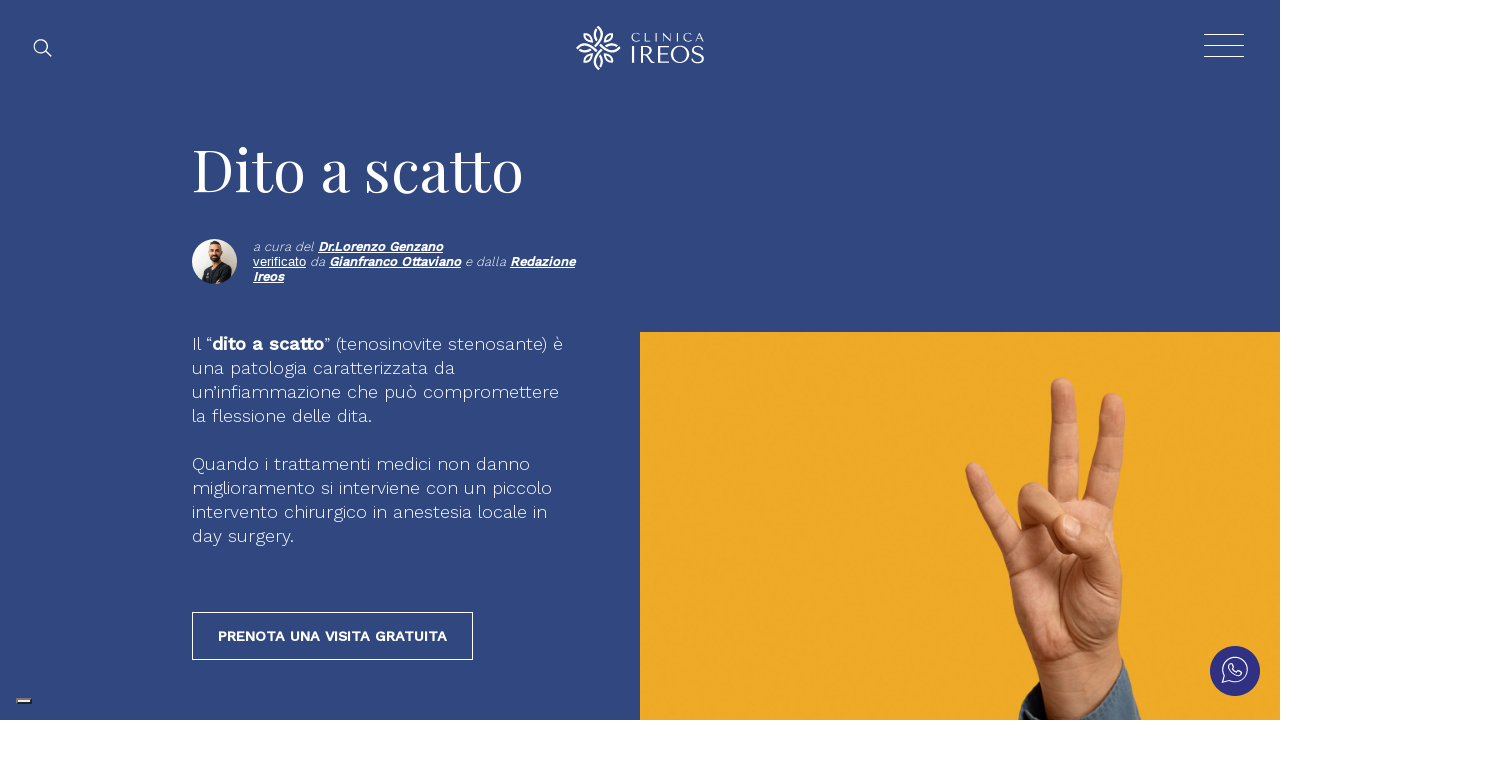

--- FILE ---
content_type: text/html; charset=UTF-8
request_url: https://www.clinicaireos.com/chirurgia-della-mano/dito-a-scatto/
body_size: 41721
content:
<!DOCTYPE html>
<html lang="it-IT">

<head>
	<script type="text/javascript">
var _iub = _iub || [];
_iub.csConfiguration = {"siteId":3947441,"cookiePolicyId":81490162,"lang":"it","storage":{"useSiteId":true}};
</script>
<script type="text/javascript" src="https://cs.iubenda.com/autoblocking/3947441.js"></script>
<script type="text/javascript" src="//cdn.iubenda.com/cs/iubenda_cs.js" charset="UTF-8" async></script>
	<!-- Google Tag Manager -->
	<script>
		(function(w, d, s, l, i) {
			w[l] = w[l] || [];
			w[l].push({
				'gtm.start': new Date().getTime(),
				event: 'gtm.js'
			});
			var f = d.getElementsByTagName(s)[0],
				j = d.createElement(s),
				dl = l != 'dataLayer' ? '&l=' + l : '';
			j.async = true;
			j.src =
				'https://www.googletagmanager.com/gtm.js?id=' + i + dl;
			f.parentNode.insertBefore(j, f);
		})(window, document, 'script', 'dataLayer', 'GTM-5SL36Z3');
	</script>
	<!-- End Google Tag Manager -->
	<meta charset="utf-8">
	<meta name="theme-color" content="#394a89">
	<meta name="keywords" content="">
	<link rel="icon" href="/favicon.ico" type="image/x-icon">
	<meta name="viewport" content="width=device-width, initial-scale=1">
	<meta http-equiv="X-UA-Compatible" content="ie=edge">
	<meta name="msvalidate.01" content="29326884E5ECFF1DA40DA3A0026A7D07" />
	<link rel="preconnect" href="https://fonts.gstatic.com" crossorigin>
	<link rel="preload" href="https://fonts.googleapis.com/css2?family=Playfair+Display:ital@0;1&family=Work+Sans:wght@300;500&display=swap" as="style" onload="this.onload=null;this.rel='stylesheet'" />
	<noscript>
		<link href="https://fonts.googleapis.com/css2?family=Playfair+Display:ital@0;1&family=Work+Sans:wght@300;500&display=swap" rel="stylesheet" type="text/css" />
	</noscript>

	<!--[if lt IE 9]>
  <script src="https://cdnjs.cloudflare.com/ajax/libs/html5shiv/3.7.3/html5shiv.min.js"></script>
  <script src="https://cdnjs.cloudflare.com/ajax/libs/respond.js/1.4.2/respond.min.js"></script>
  <![endif]-->
	<script type="application/ld+json">
		{
			"@context": "https://schema.org",
			"@type": "MedicalClinic",
			"name": "Clinica Ireos Medicina estetica e Chirurgia plastica",
			"description": "La clinica di medicina estetica e chirurgia plastica Ireos nasce dalla volontà di medici esperti di creare un ambiente dove la bellezza, intesa come rinnovamento, prevenzione e cambiamento naturale e non stravolgimento, incontra gli elementi distintivi della professione medica: serietà, professionalità e competenza conseguiti in anni d’esperienza, innovazione ed interesse nella ricerca scientifica, continuo aggiornamento professionale, umanità e sensibilità nell’assistenza per giungere a risultati concreti.  Una clinica dove, attraverso interventi che ancor prima di esser estetici, vogliono essere benefici in termini di salute, la dimensione edonistica sia capace di stimolare nel paziente soddisfazione, orgoglio e sicurezza personale, serenità interiore",
			"keywords": "chirurgia plastica, medicina estetica, mastoplastica additiva, mastoplastica riduttiva, mastopessi, blefaroplastica, rinoplastica, otoplastica, addominoplastica, liposuzione, lifting, rimozione tatuggi, filler, botulino ",
			"image": "https://www.clincaireos.com/img/medicina-estetica-firenze.jpg",
			"legalName": "Clinica Ireos",
			"url": "https://www.clinicaireos.com",
			"email": "info@clinicaireos.com",
			"founder": "Lorenzo Genzano",
			"telephone": "+39055332595",
			"currenciesAccepted": "EUR",
			"openingHours": "Mo,Tu,We,Th, Fr 09:00-20:00",
			"paymentAccepted": "Cash, Credit Card",
			"priceRange": "$$",
			"medicalSpecialty": "PlasticSurgery",
			"isAccessibleForFree": "true",
			"smokingAllowed": "false",
			"brand": "Clinica Ireos",
			"ethicsPolicy": "Questo sito è dedicato ad utenti che cercano informazioni sugli interventi di chirurgia plastica, medicina estetica e laserterapia. È nato per divulgare contenuti affidabili redatti da esperti dell’area medica. Le informazioni pubblicate hanno lo scopo di integrare e non sostituire il rapporto tra paziente e medico. La Clinica Ireos si prefigge l'obiettivo di offrire interventi e trattamenti medici all’avanguardia con la massima trasparenza. Il sito è di unica proprietà della Clinica Ireos, nella sua natura giuridica Dr. Giuseppe Genzano. Esso è sovvenzionato dal professionista di cui sopra, non contiene banner pubblicitari e non gode di sovvenzioni o introiti derivanti dalla pubblicità",
			"publishingPrinciples": "Questo sito è dedicato ad utenti che cercano informazioni sugli interventi di chirurgia plastica, medicina estetica e laserterapia. È nato per divulgare contenuti affidabili redatti da esperti dell’area medica. Le informazioni pubblicate hanno lo scopo di integrare e non sostituire il rapporto tra paziente e medico. La Clinica Ireos si prefigge l'obiettivo di offrire interventi e trattamenti medici all’avanguardia con la massima trasparenza",
			"additionalType": [
				"LocalBusiness",
				"MedicalBusiness"
			],
			"address": {
				"@type": "PostalAddress",
				"streetAddress": "Piazza Puccini 4",
				"addressLocality": "Firenze",
				"postalCode": "50144",
				"addressCountry": "IT"
			},
			"geo": {
				"@type": "GeoCoordinates",
				"latitude": 43.785948,
				"longitude": 11.228525
			},
			"openingHoursSpecification": {
				"@type": "OpeningHoursSpecification",
				"dayOfWeek": [
					"Monday",
					"Tuesday",
					"Wednesday",
					"Thursday",
					"Friday"
				],
				"opens": "09:00",
				"closes": "20:00"
			},
			"sameAs": [
				"https://www.facebook.com/clinicaireosfirenze/"
			]
		}
	</script>
	<meta name='robots' content='index, follow, max-image-preview:large, max-snippet:-1, max-video-preview:-1' />

	<!-- This site is optimized with the Yoast SEO Premium plugin v18.3 (Yoast SEO v26.6) - https://yoast.com/wordpress/plugins/seo/ -->
	<title>Dito a scatto - Medicina estetica Firenze | Chirurgia Firenze | Clinica Ireos</title>
	<link rel="canonical" href="https://www.clinicaireos.com/chirurgia-della-mano/dito-a-scatto/" />
	<meta property="og:locale" content="it_IT" />
	<meta property="og:type" content="article" />
	<meta property="og:title" content="Dito a scatto" />
	<meta property="og:description" content="Che cos’è la tenosinovite stenosante? La tenosinovite stenosante, chiamata anche dito a scatto, è una patologia caratterizzata da un&#8217;infiammazione che colpisce le pulegge e i tendini flessori della mano, indispensabili per la flessione delle dita. Questa patologia può essere di origine congenita e può colpire anche neonati e bambini. I tendini della mano connettono i [&hellip;]" />
	<meta property="og:url" content="https://www.clinicaireos.com/chirurgia-della-mano/dito-a-scatto/" />
	<meta property="og:site_name" content="Medicina estetica Firenze | Chirurgia Firenze | Clinica Ireos" />
	<meta property="article:publisher" content="https://www.facebook.com/clinicaireosfirenze" />
	<meta property="article:modified_time" content="2022-10-15T11:36:55+00:00" />
	<meta property="og:image" content="https://www.clinicaireos.com/wp-content/uploads/2022/08/dito-a-scatto.jpg" />
	<meta property="og:image:width" content="1920" />
	<meta property="og:image:height" content="1280" />
	<meta property="og:image:type" content="image/jpeg" />
	<meta name="twitter:card" content="summary_large_image" />
	<meta name="twitter:label1" content="Tempo di lettura stimato" />
	<meta name="twitter:data1" content="3 minuti" />
	<script type="application/ld+json" class="yoast-schema-graph">{"@context":"https://schema.org","@graph":[{"@type":["WebPage","MedicalWebPage"],"@id":"https://www.clinicaireos.com/chirurgia-della-mano/dito-a-scatto/","url":"https://www.clinicaireos.com/chirurgia-della-mano/dito-a-scatto/","name":"Dito a scatto - Medicina estetica Firenze | Chirurgia Firenze | Clinica Ireos","isPartOf":{"@id":"https://www.clinicaireos.com/#website"},"primaryImageOfPage":{"@id":"https://www.clinicaireos.com/chirurgia-della-mano/dito-a-scatto/#primaryimage"},"image":{"@id":"https://www.clinicaireos.com/chirurgia-della-mano/dito-a-scatto/#primaryimage"},"thumbnailUrl":"https://www.clinicaireos.com/wp-content/uploads/2022/08/dito-a-scatto.jpg","datePublished":"2022-06-16T10:01:47+00:00","dateModified":"2022-10-15T11:36:55+00:00","breadcrumb":{"@id":"https://www.clinicaireos.com/chirurgia-della-mano/dito-a-scatto/#breadcrumb"},"inLanguage":"it-IT","potentialAction":[{"@type":"ReadAction","target":["https://www.clinicaireos.com/chirurgia-della-mano/dito-a-scatto/"]}],"lastReviewed":"2022-10-15T11:36:55+00:00"},{"@type":"ImageObject","inLanguage":"it-IT","@id":"https://www.clinicaireos.com/chirurgia-della-mano/dito-a-scatto/#primaryimage","url":"https://www.clinicaireos.com/wp-content/uploads/2022/08/dito-a-scatto.jpg","contentUrl":"https://www.clinicaireos.com/wp-content/uploads/2022/08/dito-a-scatto.jpg","width":1920,"height":1280,"caption":"dito a scatto"},{"@type":"BreadcrumbList","@id":"https://www.clinicaireos.com/chirurgia-della-mano/dito-a-scatto/#breadcrumb","itemListElement":[{"@type":"ListItem","position":1,"name":"Home","item":"https://www.clinicaireos.com/"},{"@type":"ListItem","position":2,"name":"Chirurgia della mano","item":"https://www.clinicaireos.com/chirurgia-della-mano/"},{"@type":"ListItem","position":3,"name":"Dito a scatto"}]},{"@type":"WebSite","@id":"https://www.clinicaireos.com/#website","url":"https://www.clinicaireos.com/","name":"Medicina estetica Firenze | Chirurgia Firenze | Clinica Ireos","description":"","publisher":{"@id":"https://www.clinicaireos.com/#organization"},"potentialAction":[{"@type":"SearchAction","target":{"@type":"EntryPoint","urlTemplate":"https://www.clinicaireos.com/?s={search_term_string}"},"query-input":{"@type":"PropertyValueSpecification","valueRequired":true,"valueName":"search_term_string"}}],"inLanguage":"it-IT"},{"@type":"Organization","@id":"https://www.clinicaireos.com/#organization","name":"Clinica Ireos","url":"https://www.clinicaireos.com/","logo":{"@type":"ImageObject","inLanguage":"it-IT","@id":"https://www.clinicaireos.com/#/schema/logo/image/","url":"https://clinicaireos.com/wp-content/uploads/2022/08/logo-clinica-ireos.png","contentUrl":"https://clinicaireos.com/wp-content/uploads/2022/08/logo-clinica-ireos.png","width":1272,"height":626,"caption":"Clinica Ireos"},"image":{"@id":"https://www.clinicaireos.com/#/schema/logo/image/"},"sameAs":["https://www.facebook.com/clinicaireosfirenze","https://www.instagram.com/ireos_beauty/"]}]}</script>
	<!-- / Yoast SEO Premium plugin. -->


<link rel="alternate" type="application/rss+xml" title="Medicina estetica Firenze | Chirurgia Firenze | Clinica Ireos &raquo; Feed" href="https://www.clinicaireos.com/feed/" />
<link rel="alternate" type="application/rss+xml" title="Medicina estetica Firenze | Chirurgia Firenze | Clinica Ireos &raquo; Feed dei commenti" href="https://www.clinicaireos.com/comments/feed/" />
<link rel="alternate" title="oEmbed (JSON)" type="application/json+oembed" href="https://www.clinicaireos.com/wp-json/oembed/1.0/embed?url=https%3A%2F%2Fwww.clinicaireos.com%2Fchirurgia-della-mano%2Fdito-a-scatto%2F" />
<link rel="alternate" title="oEmbed (XML)" type="text/xml+oembed" href="https://www.clinicaireos.com/wp-json/oembed/1.0/embed?url=https%3A%2F%2Fwww.clinicaireos.com%2Fchirurgia-della-mano%2Fdito-a-scatto%2F&#038;format=xml" />
<style id='wp-img-auto-sizes-contain-inline-css'>
img:is([sizes=auto i],[sizes^="auto," i]){contain-intrinsic-size:3000px 1500px}
/*# sourceURL=wp-img-auto-sizes-contain-inline-css */
</style>
<style id='wp-block-library-inline-css'>
:root{--wp-block-synced-color:#7a00df;--wp-block-synced-color--rgb:122,0,223;--wp-bound-block-color:var(--wp-block-synced-color);--wp-editor-canvas-background:#ddd;--wp-admin-theme-color:#007cba;--wp-admin-theme-color--rgb:0,124,186;--wp-admin-theme-color-darker-10:#006ba1;--wp-admin-theme-color-darker-10--rgb:0,107,160.5;--wp-admin-theme-color-darker-20:#005a87;--wp-admin-theme-color-darker-20--rgb:0,90,135;--wp-admin-border-width-focus:2px}@media (min-resolution:192dpi){:root{--wp-admin-border-width-focus:1.5px}}.wp-element-button{cursor:pointer}:root .has-very-light-gray-background-color{background-color:#eee}:root .has-very-dark-gray-background-color{background-color:#313131}:root .has-very-light-gray-color{color:#eee}:root .has-very-dark-gray-color{color:#313131}:root .has-vivid-green-cyan-to-vivid-cyan-blue-gradient-background{background:linear-gradient(135deg,#00d084,#0693e3)}:root .has-purple-crush-gradient-background{background:linear-gradient(135deg,#34e2e4,#4721fb 50%,#ab1dfe)}:root .has-hazy-dawn-gradient-background{background:linear-gradient(135deg,#faaca8,#dad0ec)}:root .has-subdued-olive-gradient-background{background:linear-gradient(135deg,#fafae1,#67a671)}:root .has-atomic-cream-gradient-background{background:linear-gradient(135deg,#fdd79a,#004a59)}:root .has-nightshade-gradient-background{background:linear-gradient(135deg,#330968,#31cdcf)}:root .has-midnight-gradient-background{background:linear-gradient(135deg,#020381,#2874fc)}:root{--wp--preset--font-size--normal:16px;--wp--preset--font-size--huge:42px}.has-regular-font-size{font-size:1em}.has-larger-font-size{font-size:2.625em}.has-normal-font-size{font-size:var(--wp--preset--font-size--normal)}.has-huge-font-size{font-size:var(--wp--preset--font-size--huge)}.has-text-align-center{text-align:center}.has-text-align-left{text-align:left}.has-text-align-right{text-align:right}.has-fit-text{white-space:nowrap!important}#end-resizable-editor-section{display:none}.aligncenter{clear:both}.items-justified-left{justify-content:flex-start}.items-justified-center{justify-content:center}.items-justified-right{justify-content:flex-end}.items-justified-space-between{justify-content:space-between}.screen-reader-text{border:0;clip-path:inset(50%);height:1px;margin:-1px;overflow:hidden;padding:0;position:absolute;width:1px;word-wrap:normal!important}.screen-reader-text:focus{background-color:#ddd;clip-path:none;color:#444;display:block;font-size:1em;height:auto;left:5px;line-height:normal;padding:15px 23px 14px;text-decoration:none;top:5px;width:auto;z-index:100000}html :where(.has-border-color){border-style:solid}html :where([style*=border-top-color]){border-top-style:solid}html :where([style*=border-right-color]){border-right-style:solid}html :where([style*=border-bottom-color]){border-bottom-style:solid}html :where([style*=border-left-color]){border-left-style:solid}html :where([style*=border-width]){border-style:solid}html :where([style*=border-top-width]){border-top-style:solid}html :where([style*=border-right-width]){border-right-style:solid}html :where([style*=border-bottom-width]){border-bottom-style:solid}html :where([style*=border-left-width]){border-left-style:solid}html :where(img[class*=wp-image-]){height:auto;max-width:100%}:where(figure){margin:0 0 1em}html :where(.is-position-sticky){--wp-admin--admin-bar--position-offset:var(--wp-admin--admin-bar--height,0px)}@media screen and (max-width:600px){html :where(.is-position-sticky){--wp-admin--admin-bar--position-offset:0px}}

/*# sourceURL=wp-block-library-inline-css */
</style><style id='global-styles-inline-css'>
:root{--wp--preset--aspect-ratio--square: 1;--wp--preset--aspect-ratio--4-3: 4/3;--wp--preset--aspect-ratio--3-4: 3/4;--wp--preset--aspect-ratio--3-2: 3/2;--wp--preset--aspect-ratio--2-3: 2/3;--wp--preset--aspect-ratio--16-9: 16/9;--wp--preset--aspect-ratio--9-16: 9/16;--wp--preset--color--black: #000000;--wp--preset--color--cyan-bluish-gray: #abb8c3;--wp--preset--color--white: #ffffff;--wp--preset--color--pale-pink: #f78da7;--wp--preset--color--vivid-red: #cf2e2e;--wp--preset--color--luminous-vivid-orange: #ff6900;--wp--preset--color--luminous-vivid-amber: #fcb900;--wp--preset--color--light-green-cyan: #7bdcb5;--wp--preset--color--vivid-green-cyan: #00d084;--wp--preset--color--pale-cyan-blue: #8ed1fc;--wp--preset--color--vivid-cyan-blue: #0693e3;--wp--preset--color--vivid-purple: #9b51e0;--wp--preset--gradient--vivid-cyan-blue-to-vivid-purple: linear-gradient(135deg,rgb(6,147,227) 0%,rgb(155,81,224) 100%);--wp--preset--gradient--light-green-cyan-to-vivid-green-cyan: linear-gradient(135deg,rgb(122,220,180) 0%,rgb(0,208,130) 100%);--wp--preset--gradient--luminous-vivid-amber-to-luminous-vivid-orange: linear-gradient(135deg,rgb(252,185,0) 0%,rgb(255,105,0) 100%);--wp--preset--gradient--luminous-vivid-orange-to-vivid-red: linear-gradient(135deg,rgb(255,105,0) 0%,rgb(207,46,46) 100%);--wp--preset--gradient--very-light-gray-to-cyan-bluish-gray: linear-gradient(135deg,rgb(238,238,238) 0%,rgb(169,184,195) 100%);--wp--preset--gradient--cool-to-warm-spectrum: linear-gradient(135deg,rgb(74,234,220) 0%,rgb(151,120,209) 20%,rgb(207,42,186) 40%,rgb(238,44,130) 60%,rgb(251,105,98) 80%,rgb(254,248,76) 100%);--wp--preset--gradient--blush-light-purple: linear-gradient(135deg,rgb(255,206,236) 0%,rgb(152,150,240) 100%);--wp--preset--gradient--blush-bordeaux: linear-gradient(135deg,rgb(254,205,165) 0%,rgb(254,45,45) 50%,rgb(107,0,62) 100%);--wp--preset--gradient--luminous-dusk: linear-gradient(135deg,rgb(255,203,112) 0%,rgb(199,81,192) 50%,rgb(65,88,208) 100%);--wp--preset--gradient--pale-ocean: linear-gradient(135deg,rgb(255,245,203) 0%,rgb(182,227,212) 50%,rgb(51,167,181) 100%);--wp--preset--gradient--electric-grass: linear-gradient(135deg,rgb(202,248,128) 0%,rgb(113,206,126) 100%);--wp--preset--gradient--midnight: linear-gradient(135deg,rgb(2,3,129) 0%,rgb(40,116,252) 100%);--wp--preset--font-size--small: 13px;--wp--preset--font-size--medium: 20px;--wp--preset--font-size--large: 36px;--wp--preset--font-size--x-large: 42px;--wp--preset--spacing--20: 0.44rem;--wp--preset--spacing--30: 0.67rem;--wp--preset--spacing--40: 1rem;--wp--preset--spacing--50: 1.5rem;--wp--preset--spacing--60: 2.25rem;--wp--preset--spacing--70: 3.38rem;--wp--preset--spacing--80: 5.06rem;--wp--preset--shadow--natural: 6px 6px 9px rgba(0, 0, 0, 0.2);--wp--preset--shadow--deep: 12px 12px 50px rgba(0, 0, 0, 0.4);--wp--preset--shadow--sharp: 6px 6px 0px rgba(0, 0, 0, 0.2);--wp--preset--shadow--outlined: 6px 6px 0px -3px rgb(255, 255, 255), 6px 6px rgb(0, 0, 0);--wp--preset--shadow--crisp: 6px 6px 0px rgb(0, 0, 0);}:where(.is-layout-flex){gap: 0.5em;}:where(.is-layout-grid){gap: 0.5em;}body .is-layout-flex{display: flex;}.is-layout-flex{flex-wrap: wrap;align-items: center;}.is-layout-flex > :is(*, div){margin: 0;}body .is-layout-grid{display: grid;}.is-layout-grid > :is(*, div){margin: 0;}:where(.wp-block-columns.is-layout-flex){gap: 2em;}:where(.wp-block-columns.is-layout-grid){gap: 2em;}:where(.wp-block-post-template.is-layout-flex){gap: 1.25em;}:where(.wp-block-post-template.is-layout-grid){gap: 1.25em;}.has-black-color{color: var(--wp--preset--color--black) !important;}.has-cyan-bluish-gray-color{color: var(--wp--preset--color--cyan-bluish-gray) !important;}.has-white-color{color: var(--wp--preset--color--white) !important;}.has-pale-pink-color{color: var(--wp--preset--color--pale-pink) !important;}.has-vivid-red-color{color: var(--wp--preset--color--vivid-red) !important;}.has-luminous-vivid-orange-color{color: var(--wp--preset--color--luminous-vivid-orange) !important;}.has-luminous-vivid-amber-color{color: var(--wp--preset--color--luminous-vivid-amber) !important;}.has-light-green-cyan-color{color: var(--wp--preset--color--light-green-cyan) !important;}.has-vivid-green-cyan-color{color: var(--wp--preset--color--vivid-green-cyan) !important;}.has-pale-cyan-blue-color{color: var(--wp--preset--color--pale-cyan-blue) !important;}.has-vivid-cyan-blue-color{color: var(--wp--preset--color--vivid-cyan-blue) !important;}.has-vivid-purple-color{color: var(--wp--preset--color--vivid-purple) !important;}.has-black-background-color{background-color: var(--wp--preset--color--black) !important;}.has-cyan-bluish-gray-background-color{background-color: var(--wp--preset--color--cyan-bluish-gray) !important;}.has-white-background-color{background-color: var(--wp--preset--color--white) !important;}.has-pale-pink-background-color{background-color: var(--wp--preset--color--pale-pink) !important;}.has-vivid-red-background-color{background-color: var(--wp--preset--color--vivid-red) !important;}.has-luminous-vivid-orange-background-color{background-color: var(--wp--preset--color--luminous-vivid-orange) !important;}.has-luminous-vivid-amber-background-color{background-color: var(--wp--preset--color--luminous-vivid-amber) !important;}.has-light-green-cyan-background-color{background-color: var(--wp--preset--color--light-green-cyan) !important;}.has-vivid-green-cyan-background-color{background-color: var(--wp--preset--color--vivid-green-cyan) !important;}.has-pale-cyan-blue-background-color{background-color: var(--wp--preset--color--pale-cyan-blue) !important;}.has-vivid-cyan-blue-background-color{background-color: var(--wp--preset--color--vivid-cyan-blue) !important;}.has-vivid-purple-background-color{background-color: var(--wp--preset--color--vivid-purple) !important;}.has-black-border-color{border-color: var(--wp--preset--color--black) !important;}.has-cyan-bluish-gray-border-color{border-color: var(--wp--preset--color--cyan-bluish-gray) !important;}.has-white-border-color{border-color: var(--wp--preset--color--white) !important;}.has-pale-pink-border-color{border-color: var(--wp--preset--color--pale-pink) !important;}.has-vivid-red-border-color{border-color: var(--wp--preset--color--vivid-red) !important;}.has-luminous-vivid-orange-border-color{border-color: var(--wp--preset--color--luminous-vivid-orange) !important;}.has-luminous-vivid-amber-border-color{border-color: var(--wp--preset--color--luminous-vivid-amber) !important;}.has-light-green-cyan-border-color{border-color: var(--wp--preset--color--light-green-cyan) !important;}.has-vivid-green-cyan-border-color{border-color: var(--wp--preset--color--vivid-green-cyan) !important;}.has-pale-cyan-blue-border-color{border-color: var(--wp--preset--color--pale-cyan-blue) !important;}.has-vivid-cyan-blue-border-color{border-color: var(--wp--preset--color--vivid-cyan-blue) !important;}.has-vivid-purple-border-color{border-color: var(--wp--preset--color--vivid-purple) !important;}.has-vivid-cyan-blue-to-vivid-purple-gradient-background{background: var(--wp--preset--gradient--vivid-cyan-blue-to-vivid-purple) !important;}.has-light-green-cyan-to-vivid-green-cyan-gradient-background{background: var(--wp--preset--gradient--light-green-cyan-to-vivid-green-cyan) !important;}.has-luminous-vivid-amber-to-luminous-vivid-orange-gradient-background{background: var(--wp--preset--gradient--luminous-vivid-amber-to-luminous-vivid-orange) !important;}.has-luminous-vivid-orange-to-vivid-red-gradient-background{background: var(--wp--preset--gradient--luminous-vivid-orange-to-vivid-red) !important;}.has-very-light-gray-to-cyan-bluish-gray-gradient-background{background: var(--wp--preset--gradient--very-light-gray-to-cyan-bluish-gray) !important;}.has-cool-to-warm-spectrum-gradient-background{background: var(--wp--preset--gradient--cool-to-warm-spectrum) !important;}.has-blush-light-purple-gradient-background{background: var(--wp--preset--gradient--blush-light-purple) !important;}.has-blush-bordeaux-gradient-background{background: var(--wp--preset--gradient--blush-bordeaux) !important;}.has-luminous-dusk-gradient-background{background: var(--wp--preset--gradient--luminous-dusk) !important;}.has-pale-ocean-gradient-background{background: var(--wp--preset--gradient--pale-ocean) !important;}.has-electric-grass-gradient-background{background: var(--wp--preset--gradient--electric-grass) !important;}.has-midnight-gradient-background{background: var(--wp--preset--gradient--midnight) !important;}.has-small-font-size{font-size: var(--wp--preset--font-size--small) !important;}.has-medium-font-size{font-size: var(--wp--preset--font-size--medium) !important;}.has-large-font-size{font-size: var(--wp--preset--font-size--large) !important;}.has-x-large-font-size{font-size: var(--wp--preset--font-size--x-large) !important;}
/*# sourceURL=global-styles-inline-css */
</style>

<style id='classic-theme-styles-inline-css'>
/*! This file is auto-generated */
.wp-block-button__link{color:#fff;background-color:#32373c;border-radius:9999px;box-shadow:none;text-decoration:none;padding:calc(.667em + 2px) calc(1.333em + 2px);font-size:1.125em}.wp-block-file__button{background:#32373c;color:#fff;text-decoration:none}
/*# sourceURL=/wp-includes/css/classic-themes.min.css */
</style>
<link rel='stylesheet' id='contact-form-7-css' href='https://www.clinicaireos.com/wp-content/plugins/contact-form-7/includes/css/styles.css?ver=6.1.4' media='all' />
<link rel='stylesheet' id='iw-style-splide-css-css' href='https://www.clinicaireos.com/wp-content/themes/main-theme/styles/css/splide-sea-green.min.css?ver=6.9' media='all' />
<link rel='stylesheet' id='iw-style-default-css-css' href='https://www.clinicaireos.com/wp-content/themes/main-theme/style.css?v=1768704684&#038;ver=6.9' media='all' />
<link rel="https://api.w.org/" href="https://www.clinicaireos.com/wp-json/" /><link rel="alternate" title="JSON" type="application/json" href="https://www.clinicaireos.com/wp-json/wp/v2/pages/39" /><link rel="EditURI" type="application/rsd+xml" title="RSD" href="https://www.clinicaireos.com/xmlrpc.php?rsd" />
<meta name="generator" content="WordPress 6.9" />
<link rel='shortlink' href='https://www.clinicaireos.com/?p=39' />
<!-- Meta Pixel Code -->
<script>
!function(f,b,e,v,n,t,s)
{if(f.fbq)return;n=f.fbq=function(){n.callMethod?
n.callMethod.apply(n,arguments):n.queue.push(arguments)};
if(!f._fbq)f._fbq=n;n.push=n;n.loaded=!0;n.version='2.0';
n.queue=[];t=b.createElement(e);t.async=!0;
t.src=v;s=b.getElementsByTagName(e)[0];
s.parentNode.insertBefore(t,s)}(window, document,'script',
'https://connect.facebook.net/en_US/fbevents.js');
fbq('init', '306180308835728');
fbq('track', 'PageView');
</script>
<noscript><img height="1" width="1" style="display:none"
src="https://www.facebook.com/tr?id=306180308835728&ev=PageView&noscript=1"
/></noscript>
<!-- End Meta Pixel Code --><link rel="icon" href="https://www.clinicaireos.com/wp-content/uploads/2022/12/cropped-favicon-32x32.png" sizes="32x32" />
<link rel="icon" href="https://www.clinicaireos.com/wp-content/uploads/2022/12/cropped-favicon-192x192.png" sizes="192x192" />
<link rel="apple-touch-icon" href="https://www.clinicaireos.com/wp-content/uploads/2022/12/cropped-favicon-180x180.png" />
<meta name="msapplication-TileImage" content="https://www.clinicaireos.com/wp-content/uploads/2022/12/cropped-favicon-270x270.png" />
		<style id="wp-custom-css">
			html{
	margin-top:0!important;
}
#maps div{
	height:100%
}
.grecaptcha-badge{display:none;}
.insert-page-1::after {
left: -8px;
top: 2px;
z-index: -1;
width: 18px;
height: 18px;
}

#indice li::before, .insert-page-1::after, .ez-toc-heading-level-3::after {
content: " ";
width: 17px;
height: 17px;
-webkit-transform: rotate(45deg);
-ms-transform: rotate(45deg);
transform: rotate(45deg);
border-radius: 4px;
background-color: #30487f;
display: inline-block;
text-align: right;
position: absolute;
left: -7px!important;
top: 2px;
}
.page-template  #indice li::after, .page-template #indice .ez-toc-link::after{
	left: -8px!important;
}

.page-template #indice li a, .page-template #ez-toc-container li a{
	padding-left:1rem;
}
/* Stile di base per la tabella */
table {
  width: 100%;
  border-collapse: collapse;
}

th, td {
  border: 1px solid #ddd;
  padding: 8px;
  text-align: left;
}
/* Stile di base per la tabella */
table {
  width: 100%;
  border-collapse: collapse;
}

th, td {
  border: 1px solid #ddd;
  padding: 8px;
  text-align: left;
}

/* Stile per rendere la tabella responsive */
@media screen and (max-width: 600px) {
  table {
    border: 0;
  }

  table thead {
    display: none;
  }

  table, tbody, tr, td {
    display: block;
    width: 100%;
  }

  tr {
    margin-bottom: 10px;
  }

  td {
    text-align: right;
    padding-left: 50%;
    position: relative;
  }

  td::before {
    content: attr(data-label);
    position: absolute;
    left: 0;
    width: 50%;
    padding-left: 15px;
    font-weight: bold;
    text-align: left;
  }
}
footer li{
	text-indent:0px;
}
		</style>
		</head>

<body data-rsssl=1 class="wp-singular page-template page-template-page-chirurgia-mano page-template-page-chirurgia-mano-php page page-id-39 page-child parent-pageid-31 wp-theme-main-theme" itemscope itemtype="https://schema.org/WebPage">

	<!-- Google Tag Manager (noscript) -->
	<noscript><iframe src="https://www.googletagmanager.com/ns.html?id=GTM-5SL36Z3" height="0" width="0" style="display:none;visibility:hidden"></iframe></noscript>
	<!-- End Google Tag Manager (noscript) -->
	<!--Menu di navigazione-->
	<header class="header" itemscope itemtype="https://schema.org/WPHeader">
		<div class="header__top">
			<div class="header__top--search">
				<a href="#" class="header__search">
					<svg version="1.1" id="icon__search" xmlns="http://www.w3.org/2000/svg" xmlns:xlink="http://www.w3.org/1999/xlink" x="0px" y="0px" viewBox="0 0 19.9 19.5" style="enable-background:new 0 0 19.9 19.5;" xml:space="preserve" width="25" height="25">
						<path style="fill:#fff;" d="M13.8,12.4c0.9-1.2,1.5-2.7,1.5-4.3c0-3.9-3.1-7-7-7s-7,3.1-7,7s3.1,7,7,7c1.8,0,3.5-0.7,4.7-1.8l4.9,4.9l0.1,0.1l0.9-0.9
	L13.8,12.4z M8.2,2.4C11.4,2.4,14,5,14,8.2c0,3.2-2.6,5.8-5.8,5.8c-3.2,0-5.8-2.6-5.8-5.8C2.5,5,5,2.4,8.2,2.4z" />
					</svg>

				</a>
				<form role="search" method="get" id="searchform" action="https://www.clinicaireos.com/">
    <div>
        <input type="text" value="" name="s" id="s" placeholder="Ricerca il tuo benessere..." />
    </div>
    <div class="search__close">
        <span class="mr-3 text-uppercase">Chiudi</span>
        <span>
            <svg version="1.1" id="search__close" xmlns="http://www.w3.org/2000/svg" xmlns:xlink="http://www.w3.org/1999/xlink" x="0px" y="0px" viewBox="0 0 19.1 19.1" style="enable-background:new 0 0 19.1 19.1;" xml:space="preserve" width="18" height="18">
                <style type="text/css">
                    .st0 {
                        fill: #4D4D4D;
                    }
                </style>
                <polygon class="st0" points="19.1,1.4 17.7,0 9.5,8.1 1.4,0 0,1.4 8.1,9.5 0,17.7 1.4,19.1 9.5,11 17.7,19.1 19.1,17.7 11,9.5 " />
            </svg>

        </span>
    </div>
</form>			</div>
			<div class="header__top--logo">
				<a href="https://www.clinicaireos.com" class="navbar_brand">
					<svg version="1.1" id="a" xmlns="http://www.w3.org/2000/svg" xmlns:xlink="http://www.w3.org/1999/xlink" x="0px" y="0px" viewBox="0 0 202 71.3" style="enable-background:new 0 0 202 71.3;" xml:space="preserve" width="130" height="56">
						<style type="text/css">
							.st__navbar--logo {
								fill: #FFFFFF;
							}
						</style>
						<g>
							<g>
								<path class="st__navbar--logo" d="M91.9,32.5v26.1h-3.4V32.5H91.9z" />
								<path class="st__navbar--logo" d="M110.8,32.5c1.7,0,3,0.2,4.1,0.7s2,1,2.6,1.7s1.1,1.4,1.3,2.2s0.4,1.5,0.4,2.2c0,0.8-0.1,1.5-0.4,2.3
			s-0.6,1.5-1.2,2.2s-1.2,1.2-2.1,1.7s-1.9,0.7-3.1,0.8v0.1l0.4,0.2c0.3,0.2,0.6,0.3,0.8,0.6c0.2,0.2,0.5,0.6,0.8,1.1
			s0.8,1.2,1.4,2.1s1.4,2.1,2.4,3.6c0.3,0.5,0.7,1,1,1.4s0.7,0.8,1,1c0.4,0.3,0.7,0.5,1.1,0.7s0.9,0.2,1.4,0.2c0.1,0,0.2,0,0.4,0
			c0.1,0,0.2,0,0.4-0.1v1.4c-0.4,0.2-0.7,0.3-1,0.4c-0.4,0.1-0.8,0.1-1.3,0.1c-0.7,0-1.4-0.1-1.9-0.3s-1-0.5-1.4-0.8
			s-0.8-0.7-1.2-1.2s-0.7-1-1.1-1.6l-3-4.4c-0.4-0.7-0.8-1.3-1.2-1.8s-0.7-0.9-1.1-1.2c-0.4-0.3-0.8-0.5-1.2-0.6
			c-0.5-0.1-1-0.2-1.7-0.2h-1.6v11.5h-3.4V32.4L110.8,32.5L110.8,32.5z M105.7,45.4h3.9c1,0,1.9-0.2,2.6-0.5s1.4-0.8,1.9-1.4
			s0.9-1.2,1.2-1.9s0.4-1.4,0.4-2c0-0.8-0.1-1.5-0.4-2.2s-0.7-1.2-1.2-1.7s-1.2-0.9-2-1.1s-1.6-0.4-2.6-0.4h-3.8L105.7,45.4
			L105.7,45.4z" />
								<path class="st__navbar--logo" d="M145.9,32.5v2.1h-13.5V44H144v1.7h-11.6v10.9h13.5v2.1H129V32.5H145.9z" />
								<path class="st__navbar--logo" d="M149.7,41c0.5-1.6,1.4-3.1,2.5-4.4s2.6-2.4,4.4-3.3s3.9-1.3,6.3-1.3s4.6,0.4,6.5,1.3s3.3,2,4.5,3.3
			s2.1,2.8,2.6,4.4c0.6,1.6,0.9,3.1,0.9,4.4c0,0.9-0.1,1.9-0.4,2.9c-0.3,1-0.6,2-1.2,3c-0.5,1-1.2,2-2,2.9s-1.7,1.7-2.8,2.4
			c-1.1,0.7-2.3,1.2-3.6,1.7s-2.9,0.6-4.5,0.6c-2.5,0-4.6-0.4-6.3-1.3s-3.2-2-4.4-3.3c-1.1-1.3-2-2.8-2.5-4.4s-0.8-3.1-0.8-4.4
			S149.2,42.6,149.7,41L149.7,41z M153.4,50.3c0.5,1.4,1.3,2.7,2.2,3.8c0.9,1,2,1.9,3.3,2.4s2.6,0.9,4.1,0.9s2.9-0.3,4.2-0.9
			s2.4-1.4,3.4-2.4s1.8-2.3,2.3-3.8c0.6-1.4,0.9-3.1,0.9-4.8s-0.3-3.3-0.9-4.8c-0.6-1.4-1.4-2.7-2.3-3.8c-1-1-2.1-1.9-3.4-2.4
			s-2.7-0.9-4.2-0.9s-2.9,0.3-4.1,0.9c-1.3,0.6-2.4,1.4-3.3,2.4c-0.9,1-1.7,2.3-2.2,3.8c-0.5,1.4-0.8,3.1-0.8,4.8
			S152.8,48.8,153.4,50.3z" />
								<path class="st__navbar--logo" d="M183.2,52c0,0.4,0.1,0.9,0.3,1.6c0.2,0.6,0.5,1.2,1,1.8s1.2,1.1,2.2,1.5s2.2,0.6,3.8,0.6c2,0,3.5-0.4,4.7-1.1
			c1.2-0.8,1.8-1.9,1.8-3.5c0-1.3-0.4-2.3-1.1-3.1s-1.7-1.4-2.8-2c-1.1-0.5-2.4-1-3.7-1.4s-2.5-0.9-3.7-1.5s-2.1-1.3-2.8-2.2
			c-0.8-0.9-1.1-2.1-1.1-3.5c0-1.1,0.2-2.1,0.7-3s1.1-1.6,1.9-2.2c0.8-0.6,1.7-1,2.7-1.3s2.1-0.4,3.3-0.4s2.1,0.1,3.1,0.4
			s1.9,0.7,2.7,1.2s1.5,1.1,2,1.9c0.5,0.7,0.9,1.6,1,2.5h-2.5c-0.2-1.5-0.9-2.5-2-3.2s-2.5-1-4.1-1c-1,0-1.8,0.1-2.6,0.3
			c-0.8,0.2-1.4,0.6-1.9,0.9c-0.5,0.4-0.9,0.8-1.2,1.4c-0.3,0.5-0.4,1.1-0.4,1.7c0,1.1,0.4,1.9,1.2,2.6s1.7,1.2,2.9,1.7
			s2.4,1,3.8,1.4c1.4,0.4,2.6,1,3.8,1.7s2.1,1.5,2.9,2.5s1.2,2.2,1.2,3.8c0,1.1-0.2,2.1-0.7,3.1s-1.1,1.7-1.9,2.3
			c-0.8,0.7-1.8,1.1-3,1.5s-2.5,0.5-3.9,0.5s-2.7-0.2-3.9-0.5s-2.2-0.8-3.1-1.4c-0.9-0.6-1.6-1.3-2.1-2.2s-0.8-1.8-0.8-2.9L183.2,52
			L183.2,52z" />
							</g>
							<g>
								<path class="st__navbar--logo" d="M101,23.6c-0.2,0.2-0.4,0.4-0.7,0.7c-0.3,0.2-0.7,0.5-1.2,0.7s-1,0.4-1.7,0.6c-0.6,0.2-1.4,0.2-2.2,0.2
			c-1.3,0-2.4-0.2-3.3-0.6c-0.9-0.4-1.7-0.9-2.3-1.6s-1-1.4-1.3-2.2s-0.4-1.7-0.4-2.6c0-1,0.2-1.9,0.5-2.8c0.3-0.9,0.9-1.5,1.5-2.1
			s1.4-1,2.3-1.3c0.9-0.3,1.9-0.5,3-0.5c0.8,0,1.4,0.1,2,0.2s1.1,0.4,1.5,0.6c0.4,0.3,0.8,0.6,1.1,0.9c0.3,0.4,0.5,0.8,0.7,1.2h-1.4
			c-0.1-0.3-0.2-0.5-0.5-0.8s-0.5-0.5-0.9-0.7S97,13.1,96.5,13s-0.9-0.2-1.5-0.2c-0.8,0-1.5,0.1-2.2,0.4s-1.2,0.7-1.7,1.2
			s-0.9,1.1-1.1,1.8c-0.2,0.7-0.4,1.5-0.4,2.3s0.1,1.6,0.4,2.3c0.3,0.7,0.6,1.4,1.1,2s1.1,1,1.9,1.4s1.6,0.5,2.6,0.5
			c1.8,0,3.3-0.6,4.6-1.8L101,23.6L101,23.6z" />
								<path class="st__navbar--logo" d="M108.3,25.5V12.3h1.7v12.1h6.8v1L108.3,25.5L108.3,25.5z" />
								<path class="st__navbar--logo" d="M126.9,12.3v13.2h-1.7V12.3H126.9z" />
								<path class="st__navbar--logo" d="M148.3,12.3v13.4h-0.1l-10.4-10.3h-0.1v10.1h-0.9V12.1h0.1l10.5,10.3h0.1V12.3H148.3z" />
								<path class="st__navbar--logo" d="M160,12.3v13.2h-1.7V12.3H160z" />
								<path class="st__navbar--logo" d="M181.6,23.6c-0.2,0.2-0.4,0.4-0.7,0.7c-0.3,0.2-0.7,0.5-1.2,0.7s-1,0.4-1.7,0.6c-0.6,0.2-1.4,0.2-2.2,0.2
			c-1.3,0-2.4-0.2-3.3-0.6c-0.9-0.4-1.7-0.9-2.3-1.6s-1-1.4-1.3-2.2s-0.4-1.7-0.4-2.6c0-1,0.2-1.9,0.5-2.8c0.3-0.9,0.9-1.5,1.5-2.1
			s1.4-1,2.3-1.3c0.9-0.3,1.9-0.5,3-0.5c0.8,0,1.4,0.1,2,0.2s1.1,0.4,1.5,0.6c0.4,0.3,0.8,0.6,1.1,0.9c0.3,0.4,0.5,0.8,0.7,1.2h-1.4
			c-0.1-0.3-0.2-0.5-0.5-0.8s-0.5-0.5-0.9-0.7s-0.7-0.4-1.2-0.5s-0.9-0.2-1.5-0.2c-0.8,0-1.5,0.1-2.2,0.4s-1.2,0.7-1.7,1.2
			s-0.9,1.1-1.1,1.8c-0.2,0.7-0.4,1.5-0.4,2.3s0.1,1.6,0.4,2.3c0.3,0.7,0.6,1.4,1.1,2s1.1,1,1.9,1.4s1.6,0.5,2.6,0.5
			c1.8,0,3.3-0.6,4.6-1.8L181.6,23.6L181.6,23.6z" />
								<path class="st__navbar--logo" d="M189.8,21.6l-1.7,3.9h-0.9l5.6-13.2h0.9l6.1,13.2H198l-1.8-3.9H189.8L189.8,21.6z M193,14.4L193,14.4
			l-2.8,6.3h5.7L193,14.4L193,14.4z" />
							</g>
						</g>
						<g>
							<path class="st__navbar--logo pittogramma" d="M59,58.3l0.1-0.2c0.1-0.2,1.2-4.8-1.8-8.9c-2.3-3.2-6.5-5-12.5-5.5h-0.3V44c0,0.3,0.1,7.8,4.7,11.9
		c2.4,2.1,5.7,2.9,9.6,2.4L59,58.3L59,58.3z M56.2,55.5c-3.1-0.2-5.4-1.6-6.9-4.3c-0.8-1.5-1.1-3-1.2-3.7v-0.1h0.1
		C55.6,48.9,56.2,53.9,56.2,55.5L56.2,55.5L56.2,55.5L56.2,55.5z" />
							<path class="st__navbar--logo pittogramma" d="M13.4,13c-0.1,0.2-1.2,4.8,1.8,8.9c2.3,3.2,6.5,5,12.5,5.5H28v-0.3c0-0.3-0.1-7.8-4.7-11.9
		c-2.4-2.1-5.6-2.9-9.6-2.4h-0.2L13.4,13L13.4,13z M16.3,15.6c3.1,0.2,5.4,1.6,6.9,4.3c0.8,1.5,1.1,3,1.2,3.7v0.1h-0.1
		C16.8,22.2,16.2,17.2,16.3,15.6L16.3,15.6L16.3,15.6L16.3,15.6z" />
							<path class="st__navbar--logo pittogramma" d="M15.8,48.6c-2.1,2.4-2.9,5.6-2.4,9.6v0.2l0.2,0.1c0,0,1,0.2,2.4,0.2c1.7,0,4.2-0.3,6.5-2
		c3.2-2.3,5-6.5,5.5-12.5v-0.3h-0.3C27.4,43.8,19.9,43.9,15.8,48.6L15.8,48.6z M20.6,48.6c1.5-0.8,3-1.1,3.7-1.2h0.1v0.1
		c-1.5,7.5-6.5,8.1-8,8.1h-0.1v-0.1C16.4,52.4,17.9,50.1,20.6,48.6L20.6,48.6z" />
							<path class="st__navbar--logo pittogramma" d="M44.5,27v0.3h0.3c0.3,0,7.8-0.1,11.9-4.7c2.1-2.4,2.9-5.6,2.4-9.6v-0.2h-0.2c-0.2,0-4.9-1.2-8.9,1.8
		C46.7,16.9,44.9,21.1,44.5,27L44.5,27z M56.1,15.5L56.1,15.5L56.1,15.5c-0.1,3.2-1.5,5.5-4.2,7c-1.5,0.8-3,1.1-3.7,1.2h-0.1v-0.1
		C49.6,16.2,54.6,15.6,56.1,15.5L56.1,15.5z" />
							<path class="st__navbar--logo pittogramma" d="M42.5,39.5c0.1-0.1,0.2-0.3,0.2-0.4s-0.1-0.3-0.2-0.4c-0.4-0.3-1-0.9-1.8-1.6c-0.1-0.1-0.2-0.2-0.4-0.2
		S40,37,39.9,37.1c-1.9,1.7-11.3,10.8-11,20.4c0.2,4.6,2.5,8.7,6.9,12.2c0.2,0.2,0.4,0.2,0.6,0.1c0.4-0.2,1.1-0.7,2-1.6
		c0.1-0.1,0.2-0.3,0.2-0.4s-0.1-0.3-0.2-0.4c-1.6-1.1-5.5-4.4-5.8-9.7C32.3,52,35.6,46,42.5,39.5L42.5,39.5z" />
							<path class="st__navbar--logo pittogramma" d="M66.4,32c0.1-0.1,0.2-0.3,0.1-0.4c0-0.2-0.1-0.3-0.2-0.4c-1.3-0.9-4.6-2.9-9.2-2.9c-3,0-6.5,0.8-10.2,3.4
		c-0.2,0.1-0.2,0.3-0.3,0.5c0,0.2,0.1,0.4,0.2,0.5l2,1.6c0.2,0.2,0.5,0.2,0.7,0c1.8-1.1,8.2-4.5,14.6-0.4c0.2,0.2,0.5,0.1,0.7-0.1
		C65.3,33.3,66,32.5,66.4,32L66.4,32z" />
							<path class="st__navbar--logo pittogramma" d="M58.2,39.1c-5.4,0.4-11.5-3-17.9-9.9C40.2,29.1,40,29,39.9,29l0,0c-0.2,0-0.3,0.1-0.4,0.2
		c-0.3,0.4-0.9,1-1.6,1.8c-0.2,0.2-0.2,0.6,0,0.8c1.7,1.9,10.4,11,19.9,11c0.2,0,0.3,0,0.5,0c4.6-0.2,8.7-2.5,12.2-6.9
		c0.1-0.2,0.2-0.4,0.1-0.6c-0.2-0.4-0.7-1.1-1.6-2c-0.1-0.1-0.3-0.2-0.4-0.2s-0.3,0.1-0.4,0.2C66.8,34.9,63.5,38.7,58.2,39.1
		L58.2,39.1z" />
							<path class="st__navbar--logo pittogramma" d="M32.4,24.9c0.1,0.2,0.3,0.2,0.5,0.3s0.4-0.1,0.5-0.2l1.6-2c0.2-0.2,0.2-0.5,0-0.7c-1.1-1.8-4.5-8.2-0.4-14.6
		c0.2-0.2,0.1-0.5-0.1-0.7c-0.5-0.5-1.2-1.1-1.8-1.6c-0.1-0.1-0.2-0.1-0.4-0.1h-0.1c-0.2,0-0.3,0.1-0.4,0.2
		C30.4,7.6,25.9,15.3,32.4,24.9L32.4,24.9z" />
							<path class="st__navbar--logo pittogramma" d="M29.9,31.6c-0.1,0.1-0.2,0.3-0.2,0.4c0,0.1,0.1,0.3,0.2,0.4c0.4,0.3,1,0.9,1.8,1.6c0.2,0.2,0.6,0.2,0.8,0
		c1.9-1.7,11.3-10.8,11-20.4C43.3,9,41,4.9,36.6,1.4c-0.1,0-0.3,0-0.4,0s-0.2,0-0.3,0.1c-0.4,0.2-1.1,0.7-2,1.6
		c-0.1,0.1-0.2,0.3-0.2,0.5s0.1,0.3,0.2,0.4c1.6,1.1,5.5,4.4,5.8,9.7C40.2,19.1,36.8,25.1,29.9,31.6L29.9,31.6z" />
							<path class="st__navbar--logo pittogramma" d="M6,39c-0.1,0.1-0.2,0.3-0.1,0.4s0.1,0.3,0.2,0.4c2.1,1.5,9.9,6,19.4-0.5c0.2-0.1,0.2-0.3,0.3-0.5
		c0-0.2-0.1-0.4-0.2-0.5l-2-1.6c-0.2-0.2-0.5-0.2-0.7,0c-1.8,1.1-8.2,4.5-14.6,0.4C8.2,37,8.1,37,8,37c-0.2,0-0.3,0.1-0.4,0.2
		C7.2,37.6,6.5,38.4,6,39L6,39z" />
							<path class="st__navbar--logo pittogramma" d="M14.3,31.9c0.3,0,0.5,0,0.8,0c5.2,0,11,3.3,17.1,9.9c0.1,0.1,0.3,0.2,0.4,0.2l0,0c0.2,0,0.3-0.1,0.4-0.2
		c0.3-0.4,0.9-1,1.6-1.8c0.2-0.2,0.2-0.6,0-0.8c-1.7-1.9-10.4-11-19.9-11c-0.2,0-0.3,0-0.5,0C9.6,28.4,5.5,30.7,2,35.1
		c-0.2,0.2-0.2,0.4,0,0.6c0.2,0.4,0.7,1.1,1.6,2c0.1,0.1,0.3,0.2,0.5,0.2c0.2,0,0.3-0.1,0.4-0.2C5.7,36.1,8.9,32.2,14.3,31.9
		L14.3,31.9z" />
							<path class="st__navbar--logo pittogramma" d="M39.7,65.7c0.1,0.1,0.3,0.2,0.4,0.1c0.2,0,0.3-0.1,0.4-0.2c1.5-2.1,6-9.9-0.5-19.4c-0.1-0.2-0.3-0.2-0.5-0.3
		l0,0c-0.2,0-0.3,0.1-0.4,0.2l-1.6,2c-0.2,0.2-0.2,0.5,0,0.7c1.1,1.8,4.5,8.2,0.4,14.6c-0.2,0.2-0.1,0.5,0.1,0.7
		C38.4,64.5,39.1,65.2,39.7,65.7L39.7,65.7z" />
						</g>
					</svg>
				</a>
			</div>
			<div class="header__top--social">
			</div>
		</div>
		<div class="navigation">
			<input type="checkbox" autocomplete="off" class="navigation__checkbox" id="navi-toggle">

			<label for="navi-toggle" class="navigation__button">
				<span class="navigation__icon">&nbsp;</span>
			</label>

			<div class="navigation__background">&nbsp;</div>
			<img src="https://www.clinicaireos.com/wp-content/themes/main-theme/assets/img/logo-pittogramma-blu.svg" alt="pittogramma ireos" class="pitto__menu">

			<nav itemscope itemtype="https://schema.org/SiteNavigationElement">
				<div class="menu-header-container"><ul id="menu-header" class="menu"><li id="menu-item-141" class="menu-item menu-item-type-post_type menu-item-object-page menu-item-has-children menu-item-141"><a href="https://www.clinicaireos.com/chirurgia-plastica/">Chirurgia Plastica</a>
<ul class="sub-menu">
	<li id="menu-item-142" class="menu-item menu-item-type-post_type menu-item-object-page menu-item-142"><a href="https://www.clinicaireos.com/chirurgia-plastica/addominoplastica/">Addominoplastica</a></li>
	<li id="menu-item-143" class="menu-item menu-item-type-post_type menu-item-object-page menu-item-143"><a href="https://www.clinicaireos.com/chirurgia-plastica/bichectomia/">Bichectomia</a></li>
	<li id="menu-item-144" class="menu-item menu-item-type-post_type menu-item-object-page menu-item-144"><a href="https://www.clinicaireos.com/chirurgia-plastica/blefaroplastica/">Blefaroplastica</a></li>
	<li id="menu-item-145" class="menu-item menu-item-type-post_type menu-item-object-page menu-item-145"><a href="https://www.clinicaireos.com/chirurgia-plastica/ginecomastia/">Ginecomastia</a></li>
	<li id="menu-item-1761" class="menu-item menu-item-type-post_type menu-item-object-page menu-item-1761"><a href="https://www.clinicaireos.com/chirurgia-plastica/gluteoplastica/">Gluteoplastica</a></li>
	<li id="menu-item-1730" class="menu-item menu-item-type-post_type menu-item-object-page menu-item-1730"><a href="https://www.clinicaireos.com/chirurgia-plastica/lifting-braccia/">Lifting braccia</a></li>
	<li id="menu-item-146" class="menu-item menu-item-type-post_type menu-item-object-page menu-item-146"><a href="https://www.clinicaireos.com/chirurgia-plastica/lifting-viso/">Lifting Viso</a></li>
	<li id="menu-item-1658" class="menu-item menu-item-type-post_type menu-item-object-page menu-item-1658"><a href="https://www.clinicaireos.com/chirurgia-plastica/lipofilling/">Lipofilling</a></li>
	<li id="menu-item-147" class="menu-item menu-item-type-post_type menu-item-object-page menu-item-147"><a href="https://www.clinicaireos.com/chirurgia-plastica/liposuzione/">Liposuzione</a></li>
	<li id="menu-item-148" class="menu-item menu-item-type-post_type menu-item-object-page menu-item-148"><a href="https://www.clinicaireos.com/chirurgia-plastica/mastopessi/">Mastopessi</a></li>
	<li id="menu-item-149" class="menu-item menu-item-type-post_type menu-item-object-page menu-item-149"><a href="https://www.clinicaireos.com/chirurgia-plastica/mastoplastica-additiva/">Mastoplastica Additiva</a></li>
	<li id="menu-item-150" class="menu-item menu-item-type-post_type menu-item-object-page menu-item-150"><a href="https://www.clinicaireos.com/chirurgia-plastica/mastoplastica-riduttiva/">Mastoplastica Riduttiva</a></li>
	<li id="menu-item-151" class="menu-item menu-item-type-post_type menu-item-object-page menu-item-151"><a href="https://www.clinicaireos.com/chirurgia-plastica/otoplastica/">Otoplastica</a></li>
	<li id="menu-item-152" class="menu-item menu-item-type-post_type menu-item-object-page menu-item-152"><a href="https://www.clinicaireos.com/chirurgia-plastica/rinoplastica/">Rinoplastica</a></li>
	<li id="menu-item-2212" class="menu-item menu-item-type-post_type menu-item-object-page menu-item-2212"><a href="https://www.clinicaireos.com/chirurgia-plastica/trapianto-capelli/">Trapianto Capelli</a></li>
	<li id="menu-item-2862" class="menu-item menu-item-type-post_type menu-item-object-page menu-item-2862"><a href="https://www.clinicaireos.com/chirurgia-plastica/vaginoplastica/">Vaginoplastica</a></li>
	<li id="menu-item-2770" class="menu-item menu-item-type-post_type menu-item-object-page menu-item-2770"><a href="https://www.clinicaireos.com/chirurgia-plastica/labioplastica/">Labioplastica</a></li>
	<li id="menu-item-2870" class="menu-item menu-item-type-post_type menu-item-object-page menu-item-2870"><a href="https://www.clinicaireos.com/chirurgia-plastica/imenoplastica/">Imenoplastica</a></li>
</ul>
</li>
<li id="menu-item-161" class="menu-item menu-item-type-post_type menu-item-object-page menu-item-has-children menu-item-161"><a href="https://www.clinicaireos.com/medicina-estetica-corpo/" title="Medicina estetica corpo">Estetica corpo</a>
<ul class="sub-menu">
	<li id="menu-item-162" class="menu-item menu-item-type-post_type menu-item-object-page menu-item-162"><a href="https://www.clinicaireos.com/medicina-estetica-corpo/carbossiterapia/">Carbossiterapia</a></li>
	<li id="menu-item-163" class="menu-item menu-item-type-post_type menu-item-object-page menu-item-163"><a href="https://www.clinicaireos.com/medicina-estetica-corpo/intralipoterapia/">Intralipoterapia</a></li>
	<li id="menu-item-164" class="menu-item menu-item-type-post_type menu-item-object-page menu-item-164"><a href="https://www.clinicaireos.com/medicina-estetica-corpo/mesoterapia/">Mesoterapia</a></li>
	<li id="menu-item-1202" class="menu-item menu-item-type-post_type menu-item-object-page menu-item-1202"><a href="https://www.clinicaireos.com/medicina-estetica-viso/radiofrequenza/">Radiofrequenza</a></li>
</ul>
</li>
<li id="menu-item-165" class="menu-item menu-item-type-post_type menu-item-object-page menu-item-has-children menu-item-165"><a href="https://www.clinicaireos.com/medicina-estetica-viso/" title="Medicina Estetica Viso">Estetica Viso</a>
<ul class="sub-menu">
	<li id="menu-item-168" class="menu-item menu-item-type-post_type menu-item-object-page menu-item-168"><a href="https://www.clinicaireos.com/medicina-estetica-viso/filler/">Filler</a></li>
	<li id="menu-item-166" class="menu-item menu-item-type-post_type menu-item-object-page menu-item-166"><a href="https://www.clinicaireos.com/medicina-estetica-viso/acido-ialuronico/">Acido ialuronico</a></li>
	<li id="menu-item-167" class="menu-item menu-item-type-post_type menu-item-object-page menu-item-167"><a href="https://www.clinicaireos.com/medicina-estetica-viso/botulino/">Botulino</a></li>
	<li id="menu-item-169" class="menu-item menu-item-type-post_type menu-item-object-page menu-item-169"><a href="https://www.clinicaireos.com/medicina-estetica-viso/lifting-non-chirurgico/">Lifting non chirurgico</a></li>
	<li id="menu-item-170" class="menu-item menu-item-type-post_type menu-item-object-page menu-item-170"><a href="https://www.clinicaireos.com/medicina-estetica-viso/peeling/">Peeling</a></li>
	<li id="menu-item-171" class="menu-item menu-item-type-post_type menu-item-object-page menu-item-171"><a href="https://www.clinicaireos.com/medicina-estetica-viso/prp-plasma-ricco-di-piastrine/">Prp</a></li>
	<li id="menu-item-3159" class="menu-item menu-item-type-post_type menu-item-object-page menu-item-3159"><a href="https://www.clinicaireos.com/medicina-estetica-viso/prx-t33/">PRX-T33®</a></li>
	<li id="menu-item-172" class="menu-item menu-item-type-post_type menu-item-object-page menu-item-172"><a href="https://www.clinicaireos.com/medicina-estetica-viso/radiofrequenza/">Radiofrequenza</a></li>
	<li id="menu-item-2711" class="menu-item menu-item-type-post_type menu-item-object-page menu-item-2711"><a href="https://www.clinicaireos.com/medicina-estetica-viso/tricologia-e-tricogramma-firenze/">Tricologia e Tricogramma</a></li>
</ul>
</li>
<li id="menu-item-155" class="menu-item menu-item-type-post_type menu-item-object-page menu-item-has-children menu-item-155"><a href="https://www.clinicaireos.com/laserterapia/">Laserterapia</a>
<ul class="sub-menu">
	<li id="menu-item-160" class="menu-item menu-item-type-post_type menu-item-object-page menu-item-160"><a href="https://www.clinicaireos.com/laserterapia/rimozione-tatuaggi-firenze/">Rimozione tatuaggi</a></li>
	<li id="menu-item-156" class="menu-item menu-item-type-post_type menu-item-object-page menu-item-156"><a href="https://www.clinicaireos.com/?page_id=75">Depilazione definitiva</a></li>
	<li id="menu-item-159" class="menu-item menu-item-type-post_type menu-item-object-page menu-item-159"><a href="https://www.clinicaireos.com/laserterapia/rimozione-macchie-cutanee/">Rimozione macchie cutanee</a></li>
	<li id="menu-item-158" class="menu-item menu-item-type-post_type menu-item-object-page menu-item-158"><a href="https://www.clinicaireos.com/laserterapia/rimozione-capillari/">Rimozione capillari</a></li>
	<li id="menu-item-157" class="menu-item menu-item-type-post_type menu-item-object-page menu-item-157"><a href="https://www.clinicaireos.com/laserterapia/inestetismi-cutanei/">Inestetismi cutanei</a></li>
</ul>
</li>
<li id="menu-item-2735" class="menu-item menu-item-type-post_type menu-item-object-page menu-item-2735"><a href="https://www.clinicaireos.com/palloncino-gastrico-allurion-firenze/">Programma Dimagrimento Allurion</a></li>
<li id="menu-item-1554" class="menu-item menu-item-type-post_type menu-item-object-page menu-item-1554"><a href="https://www.clinicaireos.com/prima-e-dopo/">Prima e dopo</a></li>
<li id="menu-item-154" class="menu-item menu-item-type-post_type menu-item-object-page menu-item-154"><a href="https://www.clinicaireos.com/la-clinica/">La clinica</a></li>
<li id="menu-item-133" class="menu-item menu-item-type-post_type menu-item-object-page menu-item-133"><a href="https://www.clinicaireos.com/blog/">Blog</a></li>
<li id="menu-item-153" class="menu-item menu-item-type-post_type menu-item-object-page menu-item-153"><a href="https://www.clinicaireos.com/contatti/">Contatti</a></li>
<li id="menu-item-2434" class="menu-item menu-item-type-post_type menu-item-object-page menu-item-has-children menu-item-2434"><a href="https://www.clinicaireos.com/chirurgia-plastica-milano/">Chirurgia Plastica Milano</a>
<ul class="sub-menu">
	<li id="menu-item-2449" class="menu-item menu-item-type-post_type menu-item-object-page menu-item-2449"><a href="https://www.clinicaireos.com/chirurgia-plastica-milano/addominoplastica-milano/">Addominoplastica Milano</a></li>
	<li id="menu-item-2448" class="menu-item menu-item-type-post_type menu-item-object-page menu-item-2448"><a href="https://www.clinicaireos.com/chirurgia-plastica-milano/bichectomia-milano/">Bichectomia Milano</a></li>
	<li id="menu-item-2447" class="menu-item menu-item-type-post_type menu-item-object-page menu-item-2447"><a href="https://www.clinicaireos.com/chirurgia-plastica-milano/blefaroplastica-milano/">Blefaroplastica Milano</a></li>
	<li id="menu-item-2446" class="menu-item menu-item-type-post_type menu-item-object-page menu-item-2446"><a href="https://www.clinicaireos.com/chirurgia-plastica-milano/ginecomastia-milano/">Ginecomastia Milano</a></li>
	<li id="menu-item-2445" class="menu-item menu-item-type-post_type menu-item-object-page menu-item-2445"><a href="https://www.clinicaireos.com/chirurgia-plastica-milano/gluteoplastica-milano/">Gluteoplastica Milano</a></li>
	<li id="menu-item-2444" class="menu-item menu-item-type-post_type menu-item-object-page menu-item-2444"><a href="https://www.clinicaireos.com/chirurgia-plastica-milano/lifting-braccia-milano/">Lifting braccia Milano</a></li>
	<li id="menu-item-2443" class="menu-item menu-item-type-post_type menu-item-object-page menu-item-2443"><a href="https://www.clinicaireos.com/chirurgia-plastica-milano/lifting-viso-milano/">Lifting Viso Milano</a></li>
	<li id="menu-item-2442" class="menu-item menu-item-type-post_type menu-item-object-page menu-item-2442"><a href="https://www.clinicaireos.com/chirurgia-plastica-milano/lipofilling-milano/">Lipofilling Milano</a></li>
	<li id="menu-item-2441" class="menu-item menu-item-type-post_type menu-item-object-page menu-item-2441"><a href="https://www.clinicaireos.com/chirurgia-plastica-milano/liposuzione-milano/">Liposuzione Milano</a></li>
	<li id="menu-item-2440" class="menu-item menu-item-type-post_type menu-item-object-page menu-item-2440"><a href="https://www.clinicaireos.com/chirurgia-plastica-milano/mastopessi-milano/">Mastopessi Milano</a></li>
	<li id="menu-item-2439" class="menu-item menu-item-type-post_type menu-item-object-page menu-item-2439"><a href="https://www.clinicaireos.com/chirurgia-plastica-milano/mastoplastica-additiva-milano/">Mastoplastica Additiva Milano</a></li>
	<li id="menu-item-2438" class="menu-item menu-item-type-post_type menu-item-object-page menu-item-2438"><a href="https://www.clinicaireos.com/chirurgia-plastica-milano/mastoplastica-riduttiva-milano/">Mastoplastica Riduttiva Milano</a></li>
	<li id="menu-item-2437" class="menu-item menu-item-type-post_type menu-item-object-page menu-item-2437"><a href="https://www.clinicaireos.com/chirurgia-plastica-milano/otoplastica-milano/">Otoplastica Milano</a></li>
	<li id="menu-item-2436" class="menu-item menu-item-type-post_type menu-item-object-page menu-item-2436"><a href="https://www.clinicaireos.com/chirurgia-plastica-milano/rinoplastica-milano/">Rinoplastica Milano</a></li>
	<li id="menu-item-2435" class="menu-item menu-item-type-post_type menu-item-object-page menu-item-2435"><a href="https://www.clinicaireos.com/chirurgia-plastica-milano/trapianto-capelli-milano/">Trapianto Capelli Milano</a></li>
	<li id="menu-item-2915" class="menu-item menu-item-type-post_type menu-item-object-page menu-item-2915"><a href="https://www.clinicaireos.com/chirurgia-plastica-milano/vaginoplastica-milano/">Vaginoplastica Milano</a></li>
	<li id="menu-item-2908" class="menu-item menu-item-type-post_type menu-item-object-page menu-item-2908"><a href="https://www.clinicaireos.com/chirurgia-plastica-milano/imenoplastica-milano/">Imenoplastica Milano</a></li>
	<li id="menu-item-2912" class="menu-item menu-item-type-post_type menu-item-object-page menu-item-2912"><a href="https://www.clinicaireos.com/chirurgia-plastica-milano/labioplastica-milano/">Labioplastica Milano</a></li>
</ul>
</li>
<li id="menu-item-2547" class="menu-item menu-item-type-post_type menu-item-object-page menu-item-has-children menu-item-2547"><a href="https://www.clinicaireos.com/chirurgia-plastica-roma/">Chirurgia Plastica Roma</a>
<ul class="sub-menu">
	<li id="menu-item-2546" class="menu-item menu-item-type-post_type menu-item-object-page menu-item-2546"><a href="https://www.clinicaireos.com/chirurgia-plastica-roma/addominoplastica-roma/">Addominoplastica Roma</a></li>
	<li id="menu-item-2545" class="menu-item menu-item-type-post_type menu-item-object-page menu-item-2545"><a href="https://www.clinicaireos.com/chirurgia-plastica-roma/bichectomia-roma/">Bichectomia Roma</a></li>
	<li id="menu-item-2544" class="menu-item menu-item-type-post_type menu-item-object-page menu-item-2544"><a href="https://www.clinicaireos.com/chirurgia-plastica-roma/blefaroplastica-roma/">Blefaroplastica Roma</a></li>
	<li id="menu-item-2543" class="menu-item menu-item-type-post_type menu-item-object-page menu-item-2543"><a href="https://www.clinicaireos.com/chirurgia-plastica-roma/ginecomastia-roma/">Ginecomastia Roma</a></li>
	<li id="menu-item-2542" class="menu-item menu-item-type-post_type menu-item-object-page menu-item-2542"><a href="https://www.clinicaireos.com/chirurgia-plastica-roma/gluteoplastica-roma/">Gluteoplastica Roma</a></li>
	<li id="menu-item-2541" class="menu-item menu-item-type-post_type menu-item-object-page menu-item-2541"><a href="https://www.clinicaireos.com/chirurgia-plastica-roma/lifting-braccia-roma/">Lifting braccia Roma</a></li>
	<li id="menu-item-2540" class="menu-item menu-item-type-post_type menu-item-object-page menu-item-2540"><a href="https://www.clinicaireos.com/chirurgia-plastica-roma/lifting-viso-roma/">Lifting Viso Roma</a></li>
	<li id="menu-item-2539" class="menu-item menu-item-type-post_type menu-item-object-page menu-item-2539"><a href="https://www.clinicaireos.com/chirurgia-plastica-roma/lipofilling-roma/">Lipofilling Roma</a></li>
	<li id="menu-item-2538" class="menu-item menu-item-type-post_type menu-item-object-page menu-item-2538"><a href="https://www.clinicaireos.com/chirurgia-plastica-roma/liposuzione-roma/">Liposuzione Roma</a></li>
	<li id="menu-item-2537" class="menu-item menu-item-type-post_type menu-item-object-page menu-item-2537"><a href="https://www.clinicaireos.com/chirurgia-plastica-roma/mastopessi-roma/">Mastopessi Roma</a></li>
	<li id="menu-item-2536" class="menu-item menu-item-type-post_type menu-item-object-page menu-item-2536"><a href="https://www.clinicaireos.com/chirurgia-plastica-roma/mastoplastica-additiva-roma/">Mastoplastica Additiva Roma</a></li>
	<li id="menu-item-2535" class="menu-item menu-item-type-post_type menu-item-object-page menu-item-2535"><a href="https://www.clinicaireos.com/chirurgia-plastica-roma/mastoplastica-riduttiva-roma/">Mastoplastica Riduttiva Roma</a></li>
	<li id="menu-item-2534" class="menu-item menu-item-type-post_type menu-item-object-page menu-item-2534"><a href="https://www.clinicaireos.com/chirurgia-plastica-roma/otoplastica-roma/">Otoplastica Roma</a></li>
	<li id="menu-item-2533" class="menu-item menu-item-type-post_type menu-item-object-page menu-item-2533"><a href="https://www.clinicaireos.com/chirurgia-plastica-roma/rinoplastica-roma/">Rinoplastica Roma</a></li>
	<li id="menu-item-2532" class="menu-item menu-item-type-post_type menu-item-object-page menu-item-2532"><a href="https://www.clinicaireos.com/chirurgia-plastica-roma/trapianto-capelli-roma/">Trapianto Capelli Roma</a></li>
	<li id="menu-item-2924" class="menu-item menu-item-type-post_type menu-item-object-page menu-item-2924"><a href="https://www.clinicaireos.com/chirurgia-plastica-roma/vaginoplastica-roma/">Vaginoplastica Roma</a></li>
	<li id="menu-item-2926" class="menu-item menu-item-type-post_type menu-item-object-page menu-item-2926"><a href="https://www.clinicaireos.com/chirurgia-plastica-roma/imenoplastica-roma/">Imenoplastica Roma</a></li>
	<li id="menu-item-2928" class="menu-item menu-item-type-post_type menu-item-object-page menu-item-2928"><a href="https://www.clinicaireos.com/chirurgia-plastica-roma/labioplastica-roma/">Labioplastica Roma</a></li>
</ul>
</li>
<li id="menu-item-3102" class="menu-item menu-item-type-post_type menu-item-object-page menu-item-has-children menu-item-3102"><a href="https://www.clinicaireos.com/chirurgia-intima/">Chirurgia Intima</a>
<ul class="sub-menu">
	<li id="menu-item-3104" class="menu-item menu-item-type-post_type menu-item-object-page menu-item-3104"><a href="https://www.clinicaireos.com/chirurgia-intima/ringiovanimento-vaginale/">Ringiovanimento Vaginale</a></li>
	<li id="menu-item-3107" class="menu-item menu-item-type-post_type menu-item-object-page menu-item-3107"><a href="https://www.clinicaireos.com/chirurgia-plastica/vaginoplastica/">Vaginoplastica</a></li>
	<li id="menu-item-3105" class="menu-item menu-item-type-post_type menu-item-object-page menu-item-3105"><a href="https://www.clinicaireos.com/chirurgia-plastica/imenoplastica/">Imenoplastica</a></li>
	<li id="menu-item-3106" class="menu-item menu-item-type-post_type menu-item-object-page menu-item-3106"><a href="https://www.clinicaireos.com/chirurgia-plastica/labioplastica/">Labioplastica</a></li>
	<li id="menu-item-3103" class="menu-item menu-item-type-post_type menu-item-object-page menu-item-3103"><a href="https://www.clinicaireos.com/chirurgia-intima/laser-vaginale-firenze/">Laser Vaginale</a></li>
</ul>
</li>
<li id="menu-item-3205" class="menu-item menu-item-type-post_type menu-item-object-page menu-item-has-children menu-item-3205"><a href="https://www.clinicaireos.com/centro-chirurgia-parete-addominale/">Chirurgia Parete addominale</a>
<ul class="sub-menu">
	<li id="menu-item-3213" class="menu-item menu-item-type-post_type menu-item-object-page menu-item-3213"><a href="https://www.clinicaireos.com/centro-chirurgia-parete-addominale/diastasi-addominale/">Diastasi addominale</a></li>
	<li id="menu-item-3212" class="menu-item menu-item-type-post_type menu-item-object-page menu-item-3212"><a href="https://www.clinicaireos.com/centro-chirurgia-parete-addominale/ernia-inguinale/">Ernia inguinale</a></li>
	<li id="menu-item-3211" class="menu-item menu-item-type-post_type menu-item-object-page menu-item-3211"><a href="https://www.clinicaireos.com/centro-chirurgia-parete-addominale/ernia-crurale/">Ernia femorale (crurale)</a></li>
	<li id="menu-item-3210" class="menu-item menu-item-type-post_type menu-item-object-page menu-item-3210"><a href="https://www.clinicaireos.com/centro-chirurgia-parete-addominale/ernia-ombelicale/">Ernia ombelicale</a></li>
	<li id="menu-item-3207" class="menu-item menu-item-type-post_type menu-item-object-page menu-item-3207"><a href="https://www.clinicaireos.com/centro-chirurgia-parete-addominale/ernie-laparoceli/">Laparocele (ernia post–chirurgica)</a></li>
	<li id="menu-item-3209" class="menu-item menu-item-type-post_type menu-item-object-page menu-item-3209"><a href="https://www.clinicaireos.com/centro-chirurgia-parete-addominale/ernia-della-linea-alba/">Ernia della linea alba</a></li>
	<li id="menu-item-3208" class="menu-item menu-item-type-post_type menu-item-object-page menu-item-3208"><a href="https://www.clinicaireos.com/centro-chirurgia-parete-addominale/ernia-epigastrica-di-spigelio/">Ernia epigastrica / di Spigelio</a></li>
	<li id="menu-item-3206" class="menu-item menu-item-type-post_type menu-item-object-page menu-item-3206"><a href="https://www.clinicaireos.com/centro-chirurgia-parete-addominale/tecniche-e-tecnologie-chirurgiche-robotica-laparoscopica-a-firenze/">Tecniche e Tecnologie Chirurgiche (Robotica/Laparoscopica) a Firenze</a></li>
</ul>
</li>
<li id="menu-item-2970" class="menu-item menu-item-type-post_type menu-item-object-page menu-item-has-children menu-item-2970"><a href="https://www.clinicaireos.com/ginecologia/">Ginecologia Generale</a>
<ul class="sub-menu">
	<li id="menu-item-2974" class="menu-item menu-item-type-post_type menu-item-object-page menu-item-2974"><a href="https://www.clinicaireos.com/ginecologia/visita-ginecologica-firenze/">Visita Ginecologica Firenze</a></li>
	<li id="menu-item-2972" class="menu-item menu-item-type-post_type menu-item-object-page menu-item-2972"><a href="https://www.clinicaireos.com/ginecologia/pap-test-firenze/">Pap Test Firenze</a></li>
	<li id="menu-item-2973" class="menu-item menu-item-type-post_type menu-item-object-page menu-item-2973"><a href="https://www.clinicaireos.com/ginecologia/prevenzione-oncologica-ginecologica-firenze/">Prevenzione Oncologica Ginecologica Firenze</a></li>
	<li id="menu-item-2971" class="menu-item menu-item-type-post_type menu-item-object-page menu-item-2971"><a href="https://www.clinicaireos.com/ginecologia/diagnosi-disturbi-mestruali-firenze/">Diagnosi Disturbi Mestruali Firenze</a></li>
</ul>
</li>
<li id="menu-item-3023" class="menu-item menu-item-type-post_type menu-item-object-page menu-item-has-children menu-item-3023"><a href="https://www.clinicaireos.com/controlli-gravidanza/">Controlli Gravidanza</a>
<ul class="sub-menu">
	<li id="menu-item-3025" class="menu-item menu-item-type-post_type menu-item-object-page menu-item-3025"><a href="https://www.clinicaireos.com/controlli-gravidanza/ecografie-in-gravidanza-firenze-controlli-fetali/">Ecografie in gravidanza Firenze – Controlli fetali completi</a></li>
	<li id="menu-item-3028" class="menu-item menu-item-type-post_type menu-item-object-page menu-item-3028"><a href="https://www.clinicaireos.com/controlli-gravidanza/ecografia-primo-trimestre-datazione-gravidanza/">Ecografia Primo Trimestre (Datazione Gravidanza)</a></li>
	<li id="menu-item-3027" class="menu-item menu-item-type-post_type menu-item-object-page menu-item-3027"><a href="https://www.clinicaireos.com/controlli-gravidanza/ecografia-morfologica-secondo-trimestre/">Ecografia Morfologica (Secondo Trimestre)</a></li>
	<li id="menu-item-3026" class="menu-item menu-item-type-post_type menu-item-object-page menu-item-3026"><a href="https://www.clinicaireos.com/controlli-gravidanza/translucenza-nucale-screening-prenatale/">Translucenza Nucale (Screening Prenatale 1° Trimestre)</a></li>
	<li id="menu-item-3024" class="menu-item menu-item-type-post_type menu-item-object-page menu-item-3024"><a href="https://www.clinicaireos.com/controlli-gravidanza/controlli-gravidanza-a-rischio/">Controlli Gravidanza a Rischio</a></li>
</ul>
</li>
<li id="menu-item-3081" class="menu-item menu-item-type-post_type menu-item-object-page menu-item-has-children menu-item-3081"><a href="https://www.clinicaireos.com/chirurgia-ginecologica/">Chirurgia Ginecologica</a>
<ul class="sub-menu">
	<li id="menu-item-3088" class="menu-item menu-item-type-post_type menu-item-object-page menu-item-3088"><a href="https://www.clinicaireos.com/chirurgia-ginecologica/isteroscopia-firenze/">Isteroscopia Diagnostica</a></li>
	<li id="menu-item-3087" class="menu-item menu-item-type-post_type menu-item-object-page menu-item-3087"><a href="https://www.clinicaireos.com/chirurgia-ginecologica/resettoscopia-firenze/">Resettoscopia</a></li>
	<li id="menu-item-3086" class="menu-item menu-item-type-post_type menu-item-object-page menu-item-3086"><a href="https://www.clinicaireos.com/chirurgia-ginecologica/resettoscopia-rimozione-miomi-uterini/">Resettoscopia per Miomi Uterini</a></li>
	<li id="menu-item-3085" class="menu-item menu-item-type-post_type menu-item-object-page menu-item-3085"><a href="https://www.clinicaireos.com/chirurgia-ginecologica/rimozione-polipi-uterini-firenze/">Resettoscopia per Polipi Uterini</a></li>
	<li id="menu-item-3084" class="menu-item menu-item-type-post_type menu-item-object-page menu-item-3084"><a href="https://www.clinicaireos.com/chirurgia-ginecologica/rimozione-fibromi-uterini-firenze/">Rimozione Fibromi Uterini</a></li>
	<li id="menu-item-3082" class="menu-item menu-item-type-post_type menu-item-object-page menu-item-3082"><a href="https://www.clinicaireos.com/chirurgia-ginecologica/embolizzazione-fibromi-uterini-firenze/">Embolizzazione Fibromi Uterini</a></li>
	<li id="menu-item-3083" class="menu-item menu-item-type-post_type menu-item-object-page menu-item-3083"><a href="https://www.clinicaireos.com/chirurgia-ginecologica/miomectomia-laparoscopica-firenze/">Miomectomia Laparoscopica</a></li>
</ul>
</li>
<li id="menu-item-3294" class="menu-item menu-item-type-post_type menu-item-object-page menu-item-has-children menu-item-3294"><a href="https://www.clinicaireos.com/proctologo-firenze/">Proctologia</a>
<ul class="sub-menu">
	<li id="menu-item-3304" class="menu-item menu-item-type-post_type menu-item-object-page menu-item-3304"><a href="https://www.clinicaireos.com/proctologo-firenze/visita-proctologica-firenze/">Visita Proctologica e Anoscopia a Firenze</a></li>
	<li id="menu-item-3303" class="menu-item menu-item-type-post_type menu-item-object-page menu-item-3303"><a href="https://www.clinicaireos.com/proctologo-firenze/cura-emorroidi-firenze/">Emorroidi: Sintomi, Diagnosi e Cura a Firenze</a></li>
	<li id="menu-item-3302" class="menu-item menu-item-type-post_type menu-item-object-page menu-item-3302"><a href="https://www.clinicaireos.com/proctologo-firenze/cura-ragade-anale-a-firenze/">Cura Ragade Anale  a Firenze</a></li>
	<li id="menu-item-3301" class="menu-item menu-item-type-post_type menu-item-object-page menu-item-3301"><a href="https://www.clinicaireos.com/proctologo-firenze/cura-fistola-anale-firenze/">Cura Fistola Anale Firenze</a></li>
	<li id="menu-item-3300" class="menu-item menu-item-type-post_type menu-item-object-page menu-item-3300"><a href="https://www.clinicaireos.com/proctologo-firenze/cura-ascesso-perianale-firenze/">Cura Ascesso Perianale Firenze</a></li>
	<li id="menu-item-3299" class="menu-item menu-item-type-post_type menu-item-object-page menu-item-3299"><a href="https://www.clinicaireos.com/proctologo-firenze/condilomi-hpv-anale-firenze/">Condilomi (HPV anale) Firenze</a></li>
	<li id="menu-item-3298" class="menu-item menu-item-type-post_type menu-item-object-page menu-item-3298"><a href="https://www.clinicaireos.com/proctologo-firenze/cura-prurito-anale-firenze/">Prurito Anale Firenze</a></li>
	<li id="menu-item-3297" class="menu-item menu-item-type-post_type menu-item-object-page menu-item-3297"><a href="https://www.clinicaireos.com/proctologo-firenze/cura-stipsi-cronica-firenze/">Cura Stipsi Cronica Firenze</a></li>
	<li id="menu-item-3296" class="menu-item menu-item-type-post_type menu-item-object-page menu-item-3296"><a href="https://www.clinicaireos.com/proctologo-firenze/cura-diverticolite-a-firenze/">Cura Diverticolite a Firenze</a></li>
	<li id="menu-item-3295" class="menu-item menu-item-type-post_type menu-item-object-page menu-item-3295"><a href="https://www.clinicaireos.com/proctologo-firenze/cura-rettocele-pavimento-pelvico-firenze/">Cura Rettocele e Pavimento Pelvico</a></li>
</ul>
</li>
<li id="menu-item-3430" class="menu-item menu-item-type-post_type menu-item-object-page menu-item-has-children menu-item-3430"><a href="https://www.clinicaireos.com/ecografia-firenze/">Ecografia a Firenze</a>
<ul class="sub-menu">
	<li id="menu-item-3444" class="menu-item menu-item-type-post_type menu-item-object-page menu-item-3444"><a href="https://www.clinicaireos.com/ecografia-firenze/ecografia-addome-completo-firenze/">Ecografia dell’Addome Completo</a></li>
	<li id="menu-item-3443" class="menu-item menu-item-type-post_type menu-item-object-page menu-item-3443"><a href="https://www.clinicaireos.com/ecografia-firenze/ecografia-muscolotendinea-osteoarticolare-firenze/">Ecografia Muscolotendinea e Osteoarticolare</a></li>
	<li id="menu-item-3440" class="menu-item menu-item-type-post_type menu-item-object-page menu-item-3440"><a href="https://www.clinicaireos.com/ecografia-firenze/ecografia-ginocchio-firenze/">Ecografia Ginocchio</a></li>
	<li id="menu-item-3442" class="menu-item menu-item-type-post_type menu-item-object-page menu-item-3442"><a href="https://www.clinicaireos.com/ecografia-firenze/ecografia-spalla-firenze/">Ecografia Spalla</a></li>
	<li id="menu-item-3441" class="menu-item menu-item-type-post_type menu-item-object-page menu-item-3441"><a href="https://www.clinicaireos.com/ecografia-firenze/ecografia-piede-caviglia-firenze/">Ecografia Piede e Caviglia</a></li>
	<li id="menu-item-3431" class="menu-item menu-item-type-post_type menu-item-object-page menu-item-3431"><a href="https://www.clinicaireos.com/ecografia-firenze/ecografia-ascellare-inguinale-firenze/">Ecografia Ascellare e Inguinale</a></li>
	<li id="menu-item-3432" class="menu-item menu-item-type-post_type menu-item-object-page menu-item-3432"><a href="https://www.clinicaireos.com/ecografia-firenze/ecografia-cute-sottocutaneo-firenze/">Ecografia Cute e Tessuto Sottocutaneo</a></li>
	<li id="menu-item-3433" class="menu-item menu-item-type-post_type menu-item-object-page menu-item-3433"><a href="https://www.clinicaireos.com/ecografia-firenze/ecografia-toracica-firenze/">Ecografia Toracica</a></li>
	<li id="menu-item-3434" class="menu-item menu-item-type-post_type menu-item-object-page menu-item-3434"><a href="https://www.clinicaireos.com/ecografia-firenze/ecografia-mammaria-firenze/">Ecografia Mammaria</a></li>
	<li id="menu-item-3436" class="menu-item menu-item-type-post_type menu-item-object-page menu-item-3436"><a href="https://www.clinicaireos.com/ecografia-firenze/ecografia-urologica-firenze/">Ecografia Urologica e Prostatica</a></li>
	<li id="menu-item-3439" class="menu-item menu-item-type-post_type menu-item-object-page menu-item-3439"><a href="https://www.clinicaireos.com/ecografia-firenze/ecografia-ginecologica-e-ostetrica-firenze/">Ecografia Ginecologica</a></li>
	<li id="menu-item-3437" class="menu-item menu-item-type-post_type menu-item-object-page menu-item-3437"><a href="https://www.clinicaireos.com/ecografia-firenze/ecografia-anche-neonato/">Ecografia Anche Neonato</a></li>
	<li id="menu-item-3435" class="menu-item menu-item-type-post_type menu-item-object-page menu-item-3435"><a href="https://www.clinicaireos.com/ecografia-firenze/ecocolordoppler-cardiaco-fetale-firenze/">Ecocolordoppler Cardiaco Fetale</a></li>
	<li id="menu-item-3438" class="menu-item menu-item-type-post_type menu-item-object-page menu-item-3438"><a href="https://www.clinicaireos.com/ecografia-firenze/ecografia-tiroide-collo-firenze/">Ecografia Tiroide e Collo</a></li>
</ul>
</li>
</ul></div>			</nav>
			<div class="preventivo__header">
				<div>
					<a href="https://preventivi.clinicaireos.com/" class="button--outline text-uppercase font-bold">Crea Preventivo</a>
				</div>
				<div>
					<h4 class="text-white">Seguici su</h4>
					<ul>
						<li class="">
							<a href="https://www.facebook.com/clinicaireosfirenze/">
								<div class="d-flex">
									<svg version="1.1" id="Livello_1" xmlns="http://www.w3.org/2000/svg" xmlns:xlink="http://www.w3.org/1999/xlink" x="0px" y="0px" viewBox="0 0 12.02 26.05" style="enable-background:new 0 0 12.02 26.05;" xml:space="preserve" width="20" height="20">
										<style type="text/css">
											.header__face {
												fill: #fff;
											}
										</style>
										<g>
											<g id="XMLID_219_">
												<path id="XMLID_220_" class="header__face " d="M2.73,26.05h5.25V12.91h3.66l0.39-4.4H7.97c0,0,0-1.64,0-2.5c0-1.04,0.21-1.45,1.21-1.45
			c0.81,0,2.84,0,2.84,0V0c0,0-2.99,0-3.63,0c-3.9,0-5.66,1.72-5.66,5.01c0,2.87,0,3.51,0,3.51H0v4.45h2.73V26.05z"></path>
											</g>
										</g>
									</svg>
									<span style="margin-left:.8rem;">Facebook</span>
								</div>
							</a>
						</li>
						<li class="">
							<a href="https://www.instagram.com/ireos_beauty/">

								<div class="d-flex">
									<svg xmlns="http://www.w3.org/2000/svg" viewBox="0 0 512 512" width="20" height="20">
										<path style="fill:#fff" d="M256,49.471c67.266,0,75.233.257,101.8,1.469,24.562,1.121,37.9,5.224,46.778,8.674a78.052,78.052,0,0,1,28.966,18.845,78.052,78.052,0,0,1,18.845,28.966c3.45,8.877,7.554,22.216,8.674,46.778,1.212,26.565,1.469,34.532,1.469,101.8s-0.257,75.233-1.469,101.8c-1.121,24.562-5.225,37.9-8.674,46.778a83.427,83.427,0,0,1-47.811,47.811c-8.877,3.45-22.216,7.554-46.778,8.674-26.56,1.212-34.527,1.469-101.8,1.469s-75.237-.257-101.8-1.469c-24.562-1.121-37.9-5.225-46.778-8.674a78.051,78.051,0,0,1-28.966-18.845,78.053,78.053,0,0,1-18.845-28.966c-3.45-8.877-7.554-22.216-8.674-46.778-1.212-26.564-1.469-34.532-1.469-101.8s0.257-75.233,1.469-101.8c1.121-24.562,5.224-37.9,8.674-46.778A78.052,78.052,0,0,1,78.458,78.458a78.053,78.053,0,0,1,28.966-18.845c8.877-3.45,22.216-7.554,46.778-8.674,26.565-1.212,34.532-1.469,101.8-1.469m0-45.391c-68.418,0-77,.29-103.866,1.516-26.815,1.224-45.127,5.482-61.151,11.71a123.488,123.488,0,0,0-44.62,29.057A123.488,123.488,0,0,0,17.3,90.982C11.077,107.007,6.819,125.319,5.6,152.134,4.369,179,4.079,187.582,4.079,256S4.369,333,5.6,359.866c1.224,26.815,5.482,45.127,11.71,61.151a123.489,123.489,0,0,0,29.057,44.62,123.486,123.486,0,0,0,44.62,29.057c16.025,6.228,34.337,10.486,61.151,11.71,26.87,1.226,35.449,1.516,103.866,1.516s77-.29,103.866-1.516c26.815-1.224,45.127-5.482,61.151-11.71a128.817,128.817,0,0,0,73.677-73.677c6.228-16.025,10.486-34.337,11.71-61.151,1.226-26.87,1.516-35.449,1.516-103.866s-0.29-77-1.516-103.866c-1.224-26.815-5.482-45.127-11.71-61.151a123.486,123.486,0,0,0-29.057-44.62A123.487,123.487,0,0,0,421.018,17.3C404.993,11.077,386.681,6.819,359.866,5.6,333,4.369,324.418,4.079,256,4.079h0Z"></path>
										<path style="fill:#fff" d=" M256,126.635A129.365,129.365,0,1,0,385.365,256,129.365,129.365,0,0,0,256,126.635Zm0,213.338A83.973,83.973,0,1,1,339.974,256,83.974,83.974,0,0,1,256,339.973Z"></path>
										<circle style="fill:#fff" cx="390.476" cy="121.524" r="30.23"></circle>
									</svg>
									<span style="margin-left:.6rem;">Instagram</span>
								</div>
							</a>
						</li>
					</ul>
				</div>
				<div class="padding__menu">
					<ul>
						<li><a href="/la-clinica/">Chi Siamo</a></li>
						<li><a href="/affitto-sala-operatoria-firenze/">Affitto Sala Operatoria</a></li>
						<li><a href="/redazione/">Redazione</a></li>
						<li><a href="/privacy-policy/">Privacy Policy</a></li>
						<li><a href="https://www.clinicaireos.com/cookie-policy-ue/">Cookie Policy</a></li>
						<li><a href="/disclaimer/">Disclaimer</a></li>
					</ul>
				</div>
			</div>
		</div>
	</header>
	<script>
		let item = document.querySelector('.navigation__checkbox');
		let corpo = document.querySelector('body');
		let logo = document.querySelector('.pitto__menu');
		let nav = document.querySelector('nav');
		let preventivo = document.querySelector('.preventivo__header');
		let navigation = document.querySelector('.navigation');
		item.addEventListener("click", function() {
			corpo.classList.toggle('apertura-menu');
			item.classList.toggle('aperto');
			logo.classList.toggle('visibility_pittogramma');
			nav.classList.toggle('visibility_pittogramma');
			preventivo.classList.toggle('visibility_pittogramma');
		});
	</script><main class="main-content main__trattamenti">
    <article>
        <header>
            <section id="cover">
                <div class="cover_trattamenti-container">
                    <div class="cover__trattamenti text-white d-flex">
                        <div class="grid grid--full grid--cento" style="background-image: url(); background-size: cover; background-position: center center">
                            <div class="col-50 text_above_the_fold d-flex flex-column align-items-center justify-content-center">
                                <div class="p-4 mt-4">
                                    <p id="breadcrumbs"><span><span><a href="https://www.clinicaireos.com/">Home</a></span> » <span><a href="https://www.clinicaireos.com/chirurgia-della-mano/">Chirurgia della mano</a></span> » <span class="breadcrumb_last" aria-current="page">Dito a scatto</span></span></p>                                    <h1 class="m-0 mb-2">Dito a scatto</h1>
                                    <div class="section__author mb-3 d-flex">
                                        <img src="https://www.clinicaireos.com/wp-content/themes/main-theme/assets/img/dottore-lorenzo-genzano.jpg" width="45" height="45" alt="Dr. Tommaso agostini" class="circle">
                                        <div class="pl-1">
                                            a cura del <span class="autor"><a href="/author/lorenzo-genzano/" class="text-white"><span>Dr.</span>Lorenzo Genzano</a></span> <br> <button id="myBtn" class="text-white p-0">verificato</button> da <a href="/author/gianfranco-ottaviano/" class="text-white">Gianfranco Ottaviano</a> e dalla <a href="/redazione/" class="text-white">Redazione Ireos</a>
                                        </div>
                                    </div>
                                    <div class="mb-4">
                                        <p>Il “<b>dito a scatto</b>” (tenosinovite stenosante) è una patologia caratterizzata da un’infiammazione che può compromettere la flessione delle dita.</p>
<p>Quando i trattamenti medici non danno miglioramento si interviene con un piccolo intervento chirurgico in anestesia locale in day surgery.</p>
                                    </div>
                                    <a href="#call_to_action" class="button--outline mr-3 mb-1">Prenota una visita gratuita</a>
                                </div>
                            </div>
                        </div>
                    </div>
                    <img width="1920" height="1280" src="https://www.clinicaireos.com/wp-content/uploads/2022/08/dito-a-scatto.jpg" class="img-res trattamento__img wp-post-image" alt="dito a scatto" itemprop="image" fetchpriority="hight" decoding="async" srcset="https://www.clinicaireos.com/wp-content/uploads/2022/08/dito-a-scatto.jpg 1920w, https://www.clinicaireos.com/wp-content/uploads/2022/08/dito-a-scatto-300x200.jpg 300w, https://www.clinicaireos.com/wp-content/uploads/2022/08/dito-a-scatto-1024x683.jpg 1024w, https://www.clinicaireos.com/wp-content/uploads/2022/08/dito-a-scatto-768x512.jpg 768w, https://www.clinicaireos.com/wp-content/uploads/2022/08/dito-a-scatto-1536x1024.jpg 1536w" sizes="(max-width: 1920px) 100vw, 1920px" />                </div>
            </section>
        </header>
        <section id="indice">
            <div class="grid">
                <div class="col-80 mx-auto">
                    <div class="pb-2">
                        <span>
                            <svg id="foglia-indice" width="15" height="100%" viewBox="0 0 16 12">
                                <g>
                                    <g>
                                        <g>
                                            <path fill="#313183" d="M4 1a1 1 0 0 1 1-1h8a1 1 0 0 1 0 2H5a1 1 0 0 1-1-1z"></path>
                                        </g>
                                        <g>
                                            <path fill="#313183" d="M4 6a1 1 0 0 1 1-1h10a1 1 0 0 1 0 2H5a1 1 0 0 1-1-1z"></path>
                                        </g>
                                        <g>
                                            <path fill="#313183" d="M4 11a1 1 0 0 1 1-1h6a1 1 0 0 1 0 2H5a1 1 0 0 1-1-1z"></path>
                                        </g>
                                        <g>
                                            <path fill="#313183" d="M0 1a1 1 0 0 1 2 0 1 1 0 0 1-2 0z"></path>
                                        </g>
                                        <g>
                                            <path fill="#313183" d="M0 6a1 1 0 0 1 2 0 1 1 0 0 1-2 0z"></path>
                                        </g>
                                        <g>
                                            <path fill="#313183" d="M0 11a1 1 0 0 1 2 0 1 1 0 0 1-2 0z"></path>
                                        </g>
                                    </g>
                                </g>
                            </svg>
                        </span>
                        <span class="indice__intervento">Indice</span>
                    </div>
                    <nav>
                        <ol>
                            <li><a href="#informazioni_intervento" title="Cos'è la Dito a scatto">Cos'è la Dito a scatto</a></li>
                                                                                                                                                                        <li><a href="#Dito a scatto__firenze" title="Dito a scatto Firenze">Dito a scatto Firenze</a></li>
                            <li><a href="#prezzi_intervento" title="Costo Dito a scatto">Costo Dito a scatto</a></li>
                                                    </ol>
                    </nav>
                </div>
            </div>
        </section>
        <section id="approfondimenti" class="contenuto">
            <div id="informazioni_intervento" class="grid">
                <div class="col-80 mx-auto">
                    <h2>Che cos’è la tenosinovite stenosante?</h2>
<p>La <strong>tenosinovite stenosante</strong>, chiamata anche <em>dito a scatto</em>, è una patologia caratterizzata da un&#8217;<strong>infiammazione che colpisce le pulegge e i tendini flessori della mano</strong>, indispensabili per la flessione delle dita.</p>
<p>Questa patologia può essere di origine congenita e può colpire anche neonati e bambini.</p>
<p>I tendini della mano connettono i muscoli dell’avambraccio alle ossa delle dita con una funzione simile a quelle di lunghe funi che si occupano del movimento.</p>
<p>Le <strong>pulegge</strong>, che si trovano nelle dita, formano dei <strong>tunnel fibrosi</strong> dove all’interno, vicino alle ossa, <strong>scorrono i tendini</strong> che consentono di effettuare i movimenti di flessione delle dita.</p>
<p>La tenosinovite stenosante si manifesta quando nella guaina tendinea si viene a formare una zona di rigonfiamento.</p>
<p>Tutte le volte che il tendine deve passare attraverso la puleggia vicino al rigonfiamento viene <strong>schiacciato</strong> provocando dolore e una sensazione di scatto del dito che stiamo muovendo.</p>
<p>Quando il tendine scatta provoca inoltre un&#8217;infiammazione e ulteriore gonfiore; in questo modo si genera un <strong>circolo vizioso che continua a provocare lo scatto del dito</strong>.</p>
<p>Nei casi più gravi il dito si può bloccare in flessione e raddrizzarlo può essere estremamente doloroso.</p>
<h2>Quali sono le cause della tenosinovite stenosante?</h2>
<p>La causa principale che genera il <strong>processo infiammatorio delle guaine</strong> dove scorrono i tendini flessori non è sempre chiara.</p>
<p>L’infiammazione può essere dovuta a sforzi eccessivi, microtraumi ai tendini flessori dovuti a un sovraccarico funzionale come anche a traumatismi ripetuti.</p>
<p>Il dito a scatto è soggetto anche all&#8217;influenza di altre patologie come l’<em>artrite reumatoide, il diabete e la gotta</em>.</p>
<h2>Quali sono i sintomi della tenosinovite stenosante?</h2>
<p>Il dito a scatto si manifesta nella fase iniziale con un indolenzimento alla base del dito, dove ad un esame tattile può essere individuato un piccolo nodulo.</p>
<h2>Come si effettua la diagnosi?</h2>
<p>La diagnosi della malattia o <strong>tenosinovite stenosante di De Quervain</strong> è prevalentemente clinica.</p>
<p>La deviazione ulnare di tutta la mano a pugno chiuso (<em>il cosiddetto test di Finkelstein</em>) causa uno stiramento dei tendini ed è l’operazione che provoca più facilmente il dolore.</p>
<h2>Trattamento di cura per il dito a scatto</h2>
<p>L’obiettivo del trattamento è quello di <strong>eliminare lo scatto o il blocco del dito</strong> e il relativo dolore, così da tornare ad un normale movimento flessorio.</p>
<p>Per poter curare il dito a scatto è necessario ridurre o rimuovere il gonfiore e l&#8217;infiammazione che si è manifestata sulla guaina che avvolge il tendine flessore per consentire un migliore scorrimento di quest’ultimo nella puleggia.</p>
<p>In una <strong>fase non avanzata</strong> si interviene con la<strong> somministrazione di antinfiammatori e con l’applicazione di tutori</strong> che possono aiutare a diminuire l’infiammazione del tendine. In alcuni casi è necessario sospendere le attività manuali fino alla completa guarigione.</p>
<p>Se questi trattamenti non portano alcun miglioramento sarà necessario effettuare un <strong>piccolo intervento chirurgico</strong> in anestesia locale in forma di <strong>day surgery</strong>.</p>
<p>Durante l&#8217;intervento viene <strong>aperta la prima puleggia per poter liberare il tendine</strong> consentendogli di scorrere liberamente.</p>
<h2>Post Operatorio</h2>
<p>L&#8217;intervento è relativamente semplice e non presenta particolari difficoltà nel recupero post operatorio.</p>
<p>Il movimento del dito<strong> riprende normalmente già dopo l’intervento</strong> e nei giorni successivi ci sarà un naturale recupero del movimento totale della mano.</p>
<p>Il movimento attivo del dito generalmente inizia subito dopo l&#8217;intervento e l&#8217;uso normale della mano può essere raggiunto in breve tempo.</p>
                </div>
                                                            </div>
                        <section id="intervento">
                <div class="grid">
                    <div class="col-80 mx-auto">
                                                                    </div>
                </div>
            </section>
            <section id="Dito a scatto__firenze" class="my-6 py-2">
                <div class="grid info__clinica--ireos v-center">
                    <div class="col-40 p-3 info__mappa">
                        <div>
                            <h2 class="title__maps">Dito a scatto <br>Firenze </h2>
                            <h3 class="mb-2 text-3">Dove viene eseguito l'intervento</h3>
                            <p>La Clinica Ireos esegue interventi di <strong style="text-transform: lowercase;">Dito a scatto a Firenze</strong> direttamente presso la sua sede.</p>
                            <ul style="list-style: none;">
                                <li>
                                    <svg xmlns="http://www.w3.org/2000/svg" viewBox="0 0 26.2 26.37" height="25" width="25">
                                        <defs>
                                            <style>
                                                .pin {
                                                    fill: #313183;
                                                }
                                            </style>
                                        </defs>
                                        <g id="Livello_2" data-name="Livello 2">
                                            <g id="Grafica">
                                                <path class="pin" d="M13.34,4.94a3.13,3.13,0,1,0,3.13,3.12A3.12,3.12,0,0,0,13.34,4.94Zm1.81,3.12a1.81,1.81,0,1,1-1.81-1.8A1.81,1.81,0,0,1,15.15,8.06Z" />
                                                <path class="pin" d="M19,2.38a8.14,8.14,0,0,0-11.5,0,9.24,9.24,0,0,0-.77,11.41l6.52,9.42,6.51-9.4A9.25,9.25,0,0,0,19,2.38ZM18.71,13l-5.44,7.86L7.82,13a7.85,7.85,0,0,1,.63-9.69,6.81,6.81,0,0,1,9.64,0A7.85,7.85,0,0,1,18.71,13Z" />
                                                <path class="pin" d="M13.1,26.37c-.53,0-13.1,0-13.1-3.1,0-1.87,4.61-2.62,8.47-2.93a.61.61,0,0,1,.65.56.6.6,0,0,1-.55.64C3.38,22,1.33,22.91,1.2,23.29c.24.65,4.43,1.88,11.9,1.88S24.76,23.94,25,23.25c-.14-.35-2.28-1.35-7.73-1.74a.6.6,0,0,1,.09-1.19c3.3.23,8.84.93,8.84,2.95C26.2,26.33,13.63,26.37,13.1,26.37Z" />
                                            </g>
                                        </g>
                                    </svg>
                                    <span>Piazza G. Puccini 4 Firenze, FI - 50144, Italia</span>
                                </li>
                                <li>
                                    <svg version="1.1" id="icon-phone" xmlns="http://www.w3.org/2000/svg" xmlns:xlink="http://www.w3.org/1999/xlink" x="0px" y="0px" viewBox="0 0 473.806 473.806" style="fill:#313183;" height="25" width="25" xml:space="preserve">
                                        <g>
                                            <g>
                                                <path d="M374.456,293.506c-9.7-10.1-21.4-15.5-33.8-15.5c-12.3,0-24.1,5.3-34.2,15.4l-31.6,31.5c-2.6-1.4-5.2-2.7-7.7-4
c-3.6-1.8-7-3.5-9.9-5.3c-29.6-18.8-56.5-43.3-82.3-75c-12.5-15.8-20.9-29.1-27-42.6c8.2-7.5,15.8-15.3,23.2-22.8
c2.8-2.8,5.6-5.7,8.4-8.5c21-21,21-48.2,0-69.2l-27.3-27.3c-3.1-3.1-6.3-6.3-9.3-9.5c-6-6.2-12.3-12.6-18.8-18.6
c-9.7-9.6-21.3-14.7-33.5-14.7s-24,5.1-34,14.7c-0.1,0.1-0.1,0.1-0.2,0.2l-34,34.3c-12.8,12.8-20.1,28.4-21.7,46.5
c-2.4,29.2,6.2,56.4,12.8,74.2c16.2,43.7,40.4,84.2,76.5,127.6c43.8,52.3,96.5,93.6,156.7,122.7c23,10.9,53.7,23.8,88,26
c2.1,0.1,4.3,0.2,6.3,0.2c23.1,0,42.5-8.3,57.7-24.8c0.1-0.2,0.3-0.3,0.4-0.5c5.2-6.3,11.2-12,17.5-18.1c4.3-4.1,8.7-8.4,13-12.9
c9.9-10.3,15.1-22.3,15.1-34.6c0-12.4-5.3-24.3-15.4-34.3L374.456,293.506z M410.256,398.806
C410.156,398.806,410.156,398.906,410.256,398.806c-3.9,4.2-7.9,8-12.2,12.2c-6.5,6.2-13.1,12.7-19.3,20
c-10.1,10.8-22,15.9-37.6,15.9c-1.5,0-3.1,0-4.6-0.1c-29.7-1.9-57.3-13.5-78-23.4c-56.6-27.4-106.3-66.3-147.6-115.6
c-34.1-41.1-56.9-79.1-72-119.9c-9.3-24.9-12.7-44.3-11.2-62.6c1-11.7,5.5-21.4,13.8-29.7l34.1-34.1c4.9-4.6,10.1-7.1,15.2-7.1
c6.3,0,11.4,3.8,14.6,7c0.1,0.1,0.2,0.2,0.3,0.3c6.1,5.7,11.9,11.6,18,17.9c3.1,3.2,6.3,6.4,9.5,9.7l27.3,27.3
c10.6,10.6,10.6,20.4,0,31c-2.9,2.9-5.7,5.8-8.6,8.6c-8.4,8.6-16.4,16.6-25.1,24.4c-0.2,0.2-0.4,0.3-0.5,0.5
c-8.6,8.6-7,17-5.2,22.7c0.1,0.3,0.2,0.6,0.3,0.9c7.1,17.2,17.1,33.4,32.3,52.7l0.1,0.1c27.6,34,56.7,60.5,88.8,80.8
c4.1,2.6,8.3,4.7,12.3,6.7c3.6,1.8,7,3.5,9.9,5.3c0.4,0.2,0.8,0.5,1.2,0.7c3.4,1.7,6.6,2.5,9.9,2.5c8.3,0,13.5-5.2,15.2-6.9
l34.2-34.2c3.4-3.4,8.8-7.5,15.1-7.5c6.2,0,11.3,3.9,14.4,7.3c0.1,0.1,0.1,0.1,0.2,0.2l55.1,55.1
C420.456,377.706,420.456,388.206,410.256,398.806z"></path>
                                                <path d="M256.056,112.706c26.2,4.4,50,16.8,69,35.8s31.3,42.8,35.8,69c1.1,6.6,6.8,11.2,13.3,11.2c0.8,0,1.5-0.1,2.3-0.2
c7.4-1.2,12.3-8.2,11.1-15.6c-5.4-31.7-20.4-60.6-43.3-83.5s-51.8-37.9-83.5-43.3c-7.4-1.2-14.3,3.7-15.6,11
S248.656,111.506,256.056,112.706z"></path>
                                                <path d="M473.256,209.006c-8.9-52.2-33.5-99.7-71.3-137.5s-85.3-62.4-137.5-71.3c-7.3-1.3-14.2,3.7-15.5,11
c-1.2,7.4,3.7,14.3,11.1,15.6c46.6,7.9,89.1,30,122.9,63.7c33.8,33.8,55.8,76.3,63.7,122.9c1.1,6.6,6.8,11.2,13.3,11.2
c0.8,0,1.5-0.1,2.3-0.2C469.556,223.306,474.556,216.306,473.256,209.006z"></path>
                                            </g>
                                        </g>
                                    </svg>

                                    <span><a href="tel:+39055332595">055.332595</a></span>
                                </li>
                                <li>
                                    <svg version="1.1" id="mail" xmlns="http://www.w3.org/2000/svg" xmlns:xlink="http://www.w3.org/1999/xlink" x="0px" y="0px" viewBox="0 0 512 512" style="fill:#313183;" xml:space="preserve" height="25" width="25">
                                        <g>
                                            <g>
                                                <path d="M485.743,85.333H26.257C11.815,85.333,0,97.148,0,111.589V400.41c0,14.44,11.815,26.257,26.257,26.257h459.487
c14.44,0,26.257-11.815,26.257-26.257V111.589C512,97.148,500.185,85.333,485.743,85.333z M475.89,105.024L271.104,258.626
c-3.682,2.802-9.334,4.555-15.105,4.529c-5.77,0.026-11.421-1.727-15.104-4.529L36.109,105.024H475.89z M366.5,268.761
l111.59,137.847c0.112,0.138,0.249,0.243,0.368,0.368H33.542c0.118-0.131,0.256-0.23,0.368-0.368L145.5,268.761
c3.419-4.227,2.771-10.424-1.464-13.851c-4.227-3.419-10.424-2.771-13.844,1.457l-110.5,136.501V117.332l209.394,157.046
c7.871,5.862,17.447,8.442,26.912,8.468c9.452-0.02,19.036-2.6,26.912-8.468l209.394-157.046v275.534L381.807,256.367
c-3.42-4.227-9.623-4.877-13.844-1.457C363.729,258.329,363.079,264.534,366.5,268.761z"></path>
                                            </g>
                                        </g>
                                    </svg>

                                    <span><a href="mailto:info@clinicaireos.com">info@clinicaireos.com</a></span>
                                </li>
                                <li>
                                    <svg id="icon-clock" viewBox="0 0 32 32" xmlns="http://www.w3.org/2000/svg" height="25" width="25" style="fill:#313183;">
                                        <path d="M16,2A14,14,0,1,0,30,16,14,14,0,0,0,16,2Zm0,26A12,12,0,1,1,28,16,12,12,0,0,1,16,28Z"></path>
                                        <path d="M17,7H15v8.52a2,2,0,0,0,.75,1.56l4.63,3.7,1.24-1.56L17,15.52Z"></path>
                                    </svg>

                                    <span>Orario di apertura<br>
                                        dal Lunedì al Venerdì dalle 09:00 alle 20:00</span>
                                </li>
                            </ul>
                            <h3>Come raggiungerci</h3>
                            <p> Siamo in Piazza puccini, tra il quartiere di Novoli e del Romito, molto vicino al centro di Firenze.
                            </p>
                            <h4>In auto</h4>
                            <p>Uscendo dall'autostrata a Firenze nord, percorrere tutto viale di Novoli e svoltare a destra in viale Fransceco Redi per giungere in Piazza Puccini, la clinica si trova al numero 4. Nella zona sono presenti diversi parcheggi a pagamento.</p>
                            <h4>Autobus</h4>
                            <p>bus 17B, 17C, 35, 51, 55, CF, LAM-MT, PF</p>
                            <h4>Aereo</h4>
                            <p>Aeroporto Amerigo Vespucci. Prendere Tram o Bus verso Firenze Centro. </p>
                            <a href="https://www.google.com/maps/place/Clinica+Ireos+-+Medicina+%26+Chirurgia+Estetica/@43.7853753,11.2263044,17z/data=!3m1!4b1!4m5!3m4!1s0x132a56c0be4f24c7:0x4387ae54a848e208!8m2!3d43.7853917!4d11.2284759" target="_blank" class="button" title="Mappa clinica Ireos">Apri la mappa</a>
                        </div>
                    </div>
                    <div id="maps" class="col-65 pt-3" style="height: 650px;">
                        <iframe src="https://www.google.com/maps/embed?pb=!1m14!1m8!1m3!1d11521.587856931883!2d11.2284931!3d43.7853753!3m2!1i1024!2i768!4f13.1!3m3!1m2!1s0x0%3A0x4387ae54a848e208!2sClinica%20Ireos%20-%20Medicina%20%26%20Chirurgia%20Estetica!5e0!3m2!1sit!2sit!4v1675327278600!5m2!1sit!2sit" width="100%" height="100%" style="border:0;" allowfullscreen="" loading="lazy" referrerpolicy="no-referrer-when-downgrade"></iframe>
                    </div>
                </div>
            </section>
            <section id="prezzi_intervento">
                <div class="grid p-4">
                    <div class="col-100 mx-auto">
                                                <hr>
                    </div>
                    <div class="col-70 mt-3 d-flex justify-content-center flex-column">
                                                <p><strong>Contattaci per ricevere il tuo preventivo personalizzato.</strong></p>
                    </div>
                    <div class="col-30 mt-3 d-flex align-items-center">
                        <a href="https://www.clinicaireos.com/contatti/" class="button button__blue">Contattaci</a>
                    </div>
                </div>
            </section>
                    </section>
        <section id="clinica__ireos" class="py-6">
            <div class="grid">
                <div class="col-100">
                    <h2>Perché scegliere la Clinica Ireos</h2>
                </div>
                <div class="col-33 p-2">
                    <svg width="90" height="90" id="esperienza" xmlns="http://www.w3.org/2000/svg" viewBox="0 0 100 100">
                        <defs>
                            <style>
                                .cls-1 {
                                    fill: #42528c;
                                }
                            </style>
                        </defs>
                        <path class="cls-1" d="M82.12,64.07c-.09-2.25-1.25-3.75-3.34-4.56-.41-.16-.82-.32-1.23-.46-1.34-.46-2.69-.91-4.05-1.37-.19-.35-.38-.69-.53-.97,.66-.6,1.3-1.11,1.85-1.71,1.09-1.18,1.85-2.56,1.91-4.2,.07-1.69,.06-3.39,0-5.09-.11-2.96-2.17-5.43-5.04-6.16-1.17-.3-2.36-.23-3.54-.21-3.71,.06-6.68,3.07-6.71,6.78,0,1.32,.03,2.64,0,3.96-.05,1.67,.48,3.14,1.52,4.4,.66,.8,1.45,1.48,2.24,2.27-.14,.25-.33,.59-.52,.92-.27,.09-.51,.17-.75,.26-1.63,.58-3.28,1.12-4.9,1.75-1.42,.56-2.39,1.59-2.77,3.11-.01,.05-.07,.09-.13,.17-.57-.19-1.14-.38-1.72-.58-.19-.35-.38-.69-.56-1.02,.46-.37,.89-.68,1.27-1.03,1.4-1.31,2.42-2.86,2.52-4.83,.08-1.69,.09-3.4,0-5.09-.15-2.64-1.46-4.58-3.85-5.74-1.9-.92-3.95-.78-5.92-.48-3.27,.5-5.48,3.25-5.51,6.58-.01,1.3,.04,2.6-.01,3.89-.07,1.98,.66,3.64,1.97,5.06,.55,.59,1.19,1.1,1.83,1.68-.17,.31-.37,.65-.55,.98-.6,.2-1.17,.39-1.76,.58-.05-.13-.09-.21-.11-.29-.34-1.3-1.15-2.22-2.33-2.81-.63-.32-1.3-.58-1.97-.82-1.36-.48-2.73-.93-4.1-1.39-.2-.35-.39-.69-.54-.96,.68-.63,1.34-1.15,1.9-1.77,1.07-1.17,1.81-2.54,1.87-4.15,.06-1.69,.05-3.39,0-5.09-.08-2.82-2.13-5.41-4.86-6.1-1.73-.44-3.5-.44-5.23-.07-3.05,.65-5.14,3.27-5.2,6.4-.03,1.54,0,3.08,0,4.62,0,.17,0,.34,.03,.51,.29,2.06,1.38,3.62,2.92,4.91,.27,.23,.56,.43,.87,.67l-.58,1.03c-1.01,.34-1.99,.64-2.94,1-1.13,.42-2.28,.83-3.36,1.37-1.16,.58-1.86,1.59-2.13,2.87-.06,.3-.14,.6-.22,.9v4.27c.05,.03,.1,.07,.16,.1,4.17,1.94,8.34,3.88,12.5,5.82,.15,.07,.31,.12,.46,.17,1.98-.95,3.94-1.88,5.96-2.85v4.31c4.37,2.04,8.73,4.07,13.08,6.09,1.03-.48,2.04-.95,3.05-1.43,.47-.22,.67-.77,.45-1.24v-.02c-.22-.46-.77-.66-1.24-.45-.42,.19-.83,.38-1.27,.58-.02-.23-.05-.37-.05-.51,0-2.45-.01-4.9,0-7.35,0-.3,.1-.62,.24-.89,.92-1.88,1.86-3.74,2.8-5.61,.08-.16,.18-.32,.28-.5,.66,.22,1.3,.41,1.93,.64,1.1,.4,2.21,.78,3.29,1.23,.94,.39,1.54,1.12,1.59,2.16,.09,2.02,.11,4.05,.16,6.08-.74,.35-1.44,.68-2.15,1.01-.46,.22-.66,.77-.45,1.24v.02c.22,.47,.78,.67,1.25,.45,1.08-.5,2.13-1,3.22-1.5v-4.3c2.04,.97,4,1.91,6,2.86,4.35-2.03,8.7-4.06,13.03-6.08,0-1.39,.04-2.73,0-4.07Zm-34.39-17.92c1.48-.37,3.05-.37,4.53,0,1.76,.43,2.84,1.66,3.39,3.47-1.65-.23-3.19-.4-4.71-.66-.85-.15-1.66-.01-2.49,.09-1.28,.17-2.56,.36-3.84,.54-.06,0-.12-.02-.24-.03,.52-1.76,1.6-2.97,3.35-3.41Zm-3.47,8.75v-3.34c.82-.13,1.64-.26,2.46-.36,.76-.1,1.52-.22,2.27-.34,1.45-.24,2.84,.18,4.26,.33,.83,.09,1.65,.23,2.5,.36v3.36c-1.92-.54-3.82-1.07-5.74-1.61-1.89,.53-3.79,1.06-5.74,1.61Zm.36,1.9c.15-.05,.3-.12,.45-.16,1.5-.43,3.01-.85,4.52-1.26,.23-.06,.5-.09,.73-.03,1.61,.43,3.21,.89,4.82,1.35,.1,.03,.18,.09,.29,.14-.32,.8-.83,1.43-1.44,1.97-1.12,.99-2.39,1.71-3.92,1.75-2.18,.06-4.5-1.55-5.44-3.76Zm-18.64-13.45c.75-1.13,1.81-1.9,3.17-2.02,1.24-.11,2.52-.16,3.74,.04,1.89,.31,3.06,1.58,3.69,3.52-.92-.12-1.73-.22-2.53-.33-.97-.14-1.94-.36-2.91-.4-1.07-.04-2.15,.32-3.21,.32-.63,0-1.26,.08-1.85,.3-.25,.1-.4,.06-.84,.06,.27-.55,.46-1.05,.75-1.49Zm-.79,6.8v-3.31c.69-.1,1.38-.21,2.08-.32,.7-.1,1.41-.16,2.11-.3,1.1-.23,2.19-.15,3.29,.02,1.22,.19,2.44,.35,3.66,.52,.1,.01,.2,.05,.33,.09v3.29c-.73-.2-1.43-.38-2.12-.57-1.05-.29-2.09-.6-3.14-.86-.32-.08-.66-.07-.99,.01-1.61,.42-3.21,.88-4.81,1.33-.12,.03-.24,.05-.41,.09Zm.3,1.92c1.82-.52,3.6-1.02,5.44-1.54,1.73,.48,3.46,.97,5.19,1.45,.06,.02,.11,.05,.21,.09-.05,.13-.07,.27-.14,.39-1.1,1.88-2.73,3.04-4.89,3.34-.62,.08-1.31-.02-1.91-.21-1.78-.57-3.03-1.79-3.91-3.53Zm4.48,19.61c-3.46-1.61-6.82-3.18-10.29-4.79,.06-1.15,.09-2.34,.21-3.52,.07-.71,.5-1.28,1.13-1.65,.3-.18,.62-.37,.95-.48,1.61-.57,3.22-1.12,4.85-1.68,1.07,1.34,2.12,2.65,3.15,3.94v8.19Zm.95-10.02c-.91-1.13-1.76-2.2-2.63-3.29,.18-.32,.36-.62,.54-.95,1.4,.41,2.78,.41,4.18,0,.19,.32,.36,.63,.54,.95-.87,1.09-1.73,2.16-2.64,3.29Zm6.14,6.4c-.05,.37-.1,.75-.15,1.2-1.61,.77-3.26,1.56-5.01,2.4v-8.2c1.02-1.28,2.05-2.56,3.12-3.89,.48,.16,.95,.31,1.41,.48,1.22,.43,2.45,.83,3.66,1.29,.91,.35,1.63,.94,1.85,1.97,.02,.08,.01,.16,.03,.28-.53,.2-1.05,.39-1.57,.61-.4,.17-.79,.37-1.17,.59-1.26,.73-1.95,1.85-2.16,3.28Zm11.99,10.78c0,.08-.02,.16-.05,.35-3.42-1.59-6.79-3.16-10.23-4.76,.05-2.02,.06-4.05,.15-6.07,.05-1.03,.64-1.77,1.58-2.16,1.22-.5,2.46-.92,3.7-1.36,.49-.18,.99-.33,1.51-.5,.09,.15,.18,.28,.26,.43,.96,1.9,1.91,3.81,2.86,5.72,.12,.24,.22,.51,.22,.77,.02,2.53,0,5.06,0,7.59Zm.95-10.25c-.93-1.86-1.81-3.61-2.7-5.38,.19-.35,.38-.69,.56-1,.76,.08,1.46,.22,2.16,.22,.68,0,1.36-.14,2.12-.22,.18,.32,.37,.65,.56,.99-.89,1.77-1.76,3.52-2.7,5.4Zm14.1-25.18c.75-1.16,1.82-1.95,3.2-2.08,1.24-.11,2.52-.15,3.74,.04,1.77,.27,2.92,1.43,3.55,3.09,.04,.11,.04,.23,.08,.43-.85-.11-1.66-.21-2.46-.32-.97-.14-1.94-.36-2.91-.4-1.07-.05-2.17,.32-3.23,.31-.62,0-1.24,.07-1.82,.3-.26,.1-.42,.06-.84,.06,.25-.52,.42-1.01,.69-1.43Zm-.76,3.43c.77-.12,1.52-.23,2.28-.34,.85-.12,1.7-.21,2.54-.37,.89-.17,1.75,0,2.61,.12,1.24,.16,2.48,.35,3.72,.52,.1,.01,.2,.05,.33,.09v3.31c-.75-.21-1.47-.4-2.19-.6-1.03-.28-2.05-.59-3.08-.85-.33-.08-.67-.07-.99,.01-1.61,.42-3.2,.88-4.8,1.33-.12,.03-.24,.05-.43,.09v-3.31Zm.33,5.21c1.78-.5,3.49-.98,5.2-1.45,.12-.03,.33-.03,.45,0,1.72,.47,3.44,.95,5.22,1.45-.09,.2-.15,.38-.24,.53-1.01,1.69-2.5,2.73-4.4,3.18-1.05,.25-2.08,.04-3.04-.44-1.42-.7-2.46-1.77-3.19-3.27Zm4.45,19.59c-1.71-.81-3.35-1.6-5.01-2.39-.05-.4-.1-.79-.16-1.18-.21-1.48-.93-2.63-2.25-3.36-.64-.35-1.33-.6-2-.89-.21-.09-.42-.15-.66-.23,.07-.79,.4-1.4,1.04-1.8,.44-.28,.91-.52,1.39-.7,1.49-.53,2.99-1.03,4.51-1.54,1.05,1.31,2.08,2.6,3.13,3.9v8.19Zm.97-9.99c-.9-1.12-1.77-2.2-2.64-3.29,.18-.32,.34-.61,.54-.95,1.37,.39,2.75,.43,4.18-.01,.19,.33,.36,.61,.55,.95-.85,1.07-1.71,2.14-2.63,3.3Zm11.16,5.27c-3.36,1.57-6.74,3.14-10.18,4.75v-8.22c1.01-1.27,2.06-2.57,3.14-3.93,1.75,.63,3.51,1.23,5.24,1.89,1.22,.46,1.74,1.45,1.79,2.7,.04,.92,0,1.84,0,2.81Z" />
                        <path class="cls-1" d="M41.65,40.87c5.57,0,11.13,0,16.7,0,.31,0,.63-.03,.93-.11,1.26-.36,2.03-1.44,2.03-2.84,0-4.96,0-9.92,0-14.88,0-.67,.02-1.34,0-2.01-.05-1.09-.53-1.96-1.53-2.41-.53-.24-1.17-.34-1.76-.35-5.34-.03-10.67-.02-16.01-.01-.29,0-.59,.01-.88,.06-1.23,.18-2.19,1.04-2.36,2.27-.07,.48-.06,.98-.04,1.48,.02,.5,.43,.9,.93,.9s.93-.42,.93-.93c0-.2,0-.39,0-.58,0-1.01,.3-1.31,1.31-1.31,5.4,0,10.8,0,16.2,0,1.04,0,1.33,.3,1.33,1.36,0,5.38,0,10.76,0,16.14,0,.17,0,.34-.01,.5-.06,.48-.38,.79-.87,.83-.15,.01-.29,0-.44,0-5.4,0-10.8,0-16.2,0-.13,0-.25,0-.38,0-.56-.04-.89-.36-.94-.9-.02-.17,0-.33,0-.5,0-3.19,0-9.37,0-11.72,0-.52-.42-.94-.94-.94s-.94,.42-.94,.94c0,2.38,0,8.71,0,12.1,0,1.72,1.2,2.9,2.94,2.9Z" />
                        <path class="cls-1" d="M47.18,23.95v2.83h-2.81v5.66h2.84v2.75h5.63v-2.78h2.78v-5.66h-2.81v-2.79h-5.64Zm6.55,4.68v1.88h-2.75v2.77h-1.91v-2.73h-2.79v-1.88h2.75v-2.82h1.91v2.78h2.78Z" />
                        <rect class="cls-1" x="55.1" y="76.94" width="1.87" height="1.88" rx=".93" ry=".93" transform="translate(-27.72 31.07) rotate(-25.07)" />
                        <path class="cls-1" d="M56.61,23.86c.49,0,.89-.4,.89-.89s-.4-.89-.89-.89h-.04c-.49,0-.89,.4-.89,.89s.4,.89,.89,.89h.04Z" />
                        <path class="cls-1" d="M57.43,68c-.5,0-.9,.4-.9,.9h0c0,.51,.4,.92,.9,.92s.9-.4,.9-.9h0c0-.51-.4-.92-.9-.92Z" />
                    </svg>
                    <h3>Esperienza</h3>
                    <p>In Clinica abbiamo selezionato per te solo Chirurghi Plastici di comprovata esperienza, al tuo servizio h24 prima, dopo e durante l’intervento, perché la tua sicurezza è per noi la prima priorità</p>
                </div>
                <div class="col-33 p-2">
                    <svg width="90" height="90" id="sicurezza" xmlns="http://www.w3.org/2000/svg" viewBox="0 0 100 100">
                        <defs>
                            <style>
                                .cls-1 {
                                    fill: #42528c;
                                }
                            </style>
                        </defs>
                        <path class="cls-1" d="M58.39,46.04c-.75,0-1.5,0-2.26,0-.58,0-1.17,0-1.75,0-.11,0-.22,0-.34-.02h-.07s0-1.23,0-1.23c0-1.06,0-2.09,0-3.13,0-.98-.38-1.37-1.34-1.37-1.76,0-3.51,0-5.27,0-.92,0-1.31,.4-1.31,1.34,0,.75,0,1.5,0,2.26,0,.59,0,1.17,0,1.75,0,.11-.01,.23-.02,.34v.05s-1.26,0-1.26,0c-1.09,0-2.16,0-3.23,0-.8,0-1.23,.41-1.23,1.17-.01,1.81-.01,3.68,0,5.57,0,.76,.43,1.17,1.23,1.18,.74,0,1.48,0,2.23,0h2.29s0,4.28,0,4.28c0,1.11,.35,1.46,1.43,1.46,.89,0,1.79,0,2.69,0,.8,0,1.6,0,2.4,0,1.04,0,1.4-.38,1.41-1.43,0-1.01,0-2.03,0-3.07v-1.25s1.24,0,1.24,0c1.08,0,2.13,0,3.19,0,.93,0,1.33-.4,1.33-1.33,0-1.76,0-3.51,0-5.27,0-.93-.4-1.32-1.33-1.33Zm-6.6,11.47h-3.57v-2.51c0-.66,0-1.31,0-1.97,0-.82-.42-1.23-1.23-1.24-.95,0-1.9,0-2.85,0h-1.63s0-3.55,0-3.55h.04c.11-.01,.23-.02,.34-.02,.57,0,1.13,0,1.7,0,.77,0,1.54,0,2.31,0,.93,0,1.33-.4,1.33-1.32,0-1.06,0-2.11,0-3.18v-1.21s3.57,0,3.57,0v3.22c0,.42,0,.83,0,1.25,.01,.82,.43,1.23,1.23,1.24,1.08,0,2.16,0,3.26,0h1.21s0,3.55,0,3.55h-.02c-.11,.01-.22,.02-.34,.02-.58,0-1.17,0-1.75,0-.75,0-1.5,0-2.26,0-.93,0-1.33,.4-1.33,1.32,0,1.05,0,2.11,0,3.18v1.22Z" />
                        <g>
                            <path class="cls-1" d="M38.3,28.44l1.61-.67c1.91-.79,3.82-1.58,5.74-2.35,.31-.12,.66-.19,.99-.2,1.44,0,2.87,0,4.31,0,1.56,0,3.12,0,4.67,0,1.81-.02,3.48,.36,5.08,1.15,1.46,.71,2.92,1.42,4.38,2.13l1.97,.95c1.1,.53,2.55,1.16,4.13,1.31,1.21,.11,2.44,.15,3.63,.18,.4,.01,.81,.02,1.21,.04,.59,.02,1.2,.02,1.81,0,.52-.02,.92-.36,1.02-.85,.1-.48-.07-.89-.47-1.12-.28-.16-.62-.19-.8-.19-.95-.01-1.91,0-2.87,0h-1.15c-1.85,0-3.59-.38-5.16-1.12-1.36-.64-2.73-1.31-4.06-1.96-.96-.47-1.92-.94-2.89-1.4-1.78-.85-3.68-1.28-5.67-1.27-1.03,0-2.06,0-3.09,0h-2.69c-1.23,0-2.49,0-3.74,0-.38,0-.77,.08-1.09,.21-1.32,.53-2.63,1.08-3.95,1.62-1.36,.56-2.71,1.12-4.07,1.67-.8,.33-1.27,.91-1.42,1.79-.19,1.12,.06,2.2,.7,3.05,.64,.85,1.62,1.39,2.75,1.51,.29,.03,.57,.04,.85,.04,1.85,0,3.59-.62,5.28-1.22l.32-.11c.22-.08,.4-.24,.5-.46,.12-.26,.13-.58,.03-.88-.21-.57-.78-.82-1.45-.62-.29,.08-.57,.18-.85,.27-.37,.12-.76,.25-1.14,.35l-.18,.05c-1.03,.28-2.09,.56-3.17,.39-.88-.14-1.36-.61-1.51-1.48q-.1-.57,.44-.79Z" />
                            <path class="cls-1" d="M77.99,40.31c-.14-.03-.28-.02-.41-.03h-.09s-1.46,0-1.46,0c-1.91,0-3.81,0-5.72,0-.32,0-.68,.07-1.03,.19-1.7,.6-3.26,.77-4.76,.52-2.45-.4-4.12-1.57-5.1-3.59-.14-.28-.45-.57-.78-.71-.78-.34-1.58-.67-2.37-.99-1.09-.45-2.21-.91-3.3-1.4-.75-.34-1.46-.8-2.06-1.33-.82-.73-1.13-1.68-.91-2.83l9.47,3.93,.13,.06c.12,.05,.25,.11,.39,.15,.51,.13,1.03-.12,1.25-.58,.23-.5,.07-1.08-.4-1.37-.16-.1-.34-.18-.52-.25l-6.75-2.8c-1.24-.52-2.48-1.03-3.72-1.54-.71-.29-1.27-.11-1.54,.5-.89,2.06-.77,3.85,.35,5.47,.74,1.07,1.79,1.89,3.22,2.51,1.68,.73,3.4,1.44,5.07,2.12l.17,.07c.31,.13,.52,.3,.68,.58,.8,1.37,1.93,2.44,3.35,3.18,1.48,.76,3.02,1.14,4.64,1.14,1.25,0,2.56-.23,3.93-.68,.34-.11,.69-.17,1-.17,1.59-.01,3.18,0,4.77,0h2.03c.15,0,.31,0,.46-.03,.51-.1,.88-.55,.88-1.07,0-.52-.37-.96-.88-1.06Z" />
                        </g>
                        <g>
                            <path class="cls-1" d="M61.84,67.38c-.68-.22-1.49-.32-2.34-.28-1.77,.08-3.46,.69-4.95,1.22-.26,.09-.52,.32-.67,.58-.22,.36-.16,.79,.14,1.15,.29,.35,.7,.46,1.17,.32,.31-.09,.61-.19,.91-.29,.37-.12,.76-.25,1.14-.35l.15-.04c1.05-.29,2.14-.59,3.26-.4,.86,.14,1.33,.62,1.49,1.51,.07,.43-.02,.61-.41,.77-1.46,.59-2.94,1.2-4.37,1.79-1.03,.43-2.06,.85-3.1,1.27-.24,.1-.53,.15-.82,.15-1.23,0-2.46,0-3.7,0-1.73,0-3.52,0-5.29,.01-.04,0-.08,0-.12,0-1.84,0-3.56-.41-5.24-1.24-.78-.39-1.58-.77-2.37-1.14-1.22-.58-2.48-1.18-3.7-1.82-3.17-1.66-6.61-1.61-9.94-1.55-.34,0-.68,.01-1.02,.02-.6,0-.96,.56-.96,1.07,0,.54,.41,.99,.95,1.07,.13,.02,.26,.02,.38,.01h.11s1.01,0,1.01,0c.9,0,1.8,0,2.7,0,.03,0,.07,0,.1,0,1.93,0,3.78,.42,5.51,1.26,1.77,.85,3.53,1.71,5.29,2.57l1.16,.56c1.86,.9,3.81,1.36,5.79,1.36,.03,0,.07,0,.1,0,1.03,0,2.05,0,3.08,0h2.64c1.29,0,2.58,0,3.86,0,.34,0,.63-.05,.86-.15,1.54-.63,3.08-1.26,4.61-1.89,1.19-.49,2.38-.98,3.57-1.47,.69-.28,1.12-.77,1.32-1.51,.54-1.92-.52-3.97-2.35-4.56Z" />
                            <path class="cls-1" d="M22,59.69c.14,.03,.29,.03,.43,.03h.08s1.36,0,1.36,0c1.94,0,3.89,0,5.83,0,.32,0,.68-.07,1.03-.19,1.68-.59,3.22-.77,4.7-.54,2.49,.38,4.19,1.57,5.2,3.64,.15,.31,.52,.56,.81,.68,.78,.33,1.56,.66,2.34,.98,1.1,.45,2.23,.92,3.33,1.42,.71,.32,1.39,.75,1.97,1.26,.85,.74,1.17,1.71,.96,2.88l-6.37-2.64c-.33-.13-.65-.27-.98-.41-.8-.33-1.63-.68-2.45-1-.4-.16-.82-.11-1.13,.12-.29,.21-.44,.55-.41,.91,.03,.47,.31,.81,.83,1.02,1.74,.71,3.47,1.43,5.2,2.15l2.3,.96c1.05,.44,2.1,.88,3.16,1.31,.22,.09,.43,.14,.62,.14,.41,0,.73-.22,.92-.63,.96-2.17,.71-4.27-.68-5.92-.77-.91-1.78-1.62-3.1-2.19-1.83-.78-3.65-1.52-5.02-2.09-.31-.13-.51-.3-.68-.58-.91-1.55-2.22-2.71-3.89-3.45-2.48-1.1-5.11-1.16-8.03-.2-.35,.12-.72,.18-1.06,.18-1.6,.01-3.2,.01-4.8,0h-1.96c-.15,0-.3,0-.45,.02-.51,.1-.88,.54-.89,1.06,0,.52,.36,.97,.87,1.07Z" />
                        </g>
                        <g>
                            <path class="cls-1" d="M33.9,37.75c-.12,.11-.21,.24-.3,.37l-.05,.07c-2.5,3.49-3.75,7.42-3.82,12.03h0c0,.14,.02,.29,.03,.46,.03,.48,.06,1.07,.13,1.67,.07,.67,.19,1.33,.34,1.96,.11,.47,.51,.76,1,.76,.07,0,.14,0,.22-.02,.51-.09,.87-.52,.87-1.06,0-.21-.04-.42-.07-.62-.9-5.02,.12-9.69,3.04-13.87l.07-.1c.09-.13,.19-.26,.26-.41,.22-.47,.08-1.02-.35-1.33-.43-.31-.98-.27-1.37,.09Z" />
                            <path class="cls-1" d="M37.7,34.48h0c-.6,0-1.21,.59-1.22,1.19,0,.29,.11,.57,.32,.78,.21,.21,.49,.32,.77,.32,.01,0,.02,0,.03,0,.61-.02,1.18-.62,1.17-1.23,0-.6-.48-1.07-1.07-1.07Z" />
                        </g>
                        <g>
                            <path class="cls-1" d="M70.27,49.79c0-.12-.02-.26-.02-.41-.03-.44-.06-1-.11-1.55-.04-.44-.12-.88-.19-1.31l-.05-.29c-.08-.49-.27-.85-.54-1.05-.21-.15-.46-.2-.75-.16-.31,.05-.54,.19-.69,.4-.2,.28-.25,.68-.16,1.19v.06c.9,4.99-.12,9.64-3.02,13.82l-.09,.13c-.1,.14-.2,.28-.28,.44-.23,.47-.1,1.02,.33,1.33,.19,.14,.41,.21,.63,.21,.25,0,.49-.09,.69-.26,.15-.13,.27-.3,.4-.48,2.52-3.5,3.78-7.44,3.85-12.06h0Z" />
                            <path class="cls-1" d="M62.58,63.32h-.01c-.32,0-.63,.14-.85,.38-.21,.22-.32,.49-.32,.77,.01,.58,.51,1.06,1.09,1.06h0c.3,0,.61-.14,.84-.39,.22-.22,.34-.5,.33-.76-.01-.57-.52-1.06-1.09-1.06Z" />
                        </g>
                    </svg>
                    <h3>Sicurezza</h3>
                    <p>Struttura completamente attrezzata per Day Surgery e Degenza; siamo preparati per qualunque tipo di evenienza</p>
                </div>
                <div class="col-33 p-2">
                    <svg width="90" height="90" id="sala" xmlns="http://www.w3.org/2000/svg" viewBox="0 0 100 100">
                        <defs>
                            <style>
                                .cls-1 {
                                    fill: #42528c;
                                }
                            </style>
                        </defs>
                        <path class="cls-1" d="M33.05,76.97c-.08-.09-.17-.18-.24-.28-.19-.26-.26-.53-.11-.84,.15-.31,.39-.49,.74-.49,.16,0,.32,0,.47,0,3.02,0,6.03,0,9.05,0,.21,0,.41,0,.67,0,.02-.25,.04-.43,.04-.62,0-1.09-.01-2.18,0-3.26,.03-2.26,1.04-3.92,3.1-4.9,.2-.1,.36-.18,.36-.45-.01-1.23-.01-2.46-.02-3.68,0-.03-.02-.06-.06-.16-.18,0-.38-.03-.58-.03-2.93,0-5.86,0-8.79,0-.18,0-.35,0-.52-.02-.38-.07-.65-.39-.67-.77-.02-.41,.18-.74,.57-.84,.28-.07,.59-.08,.88-.08,10.82,0,21.65,0,32.47,0h.81c.03-.78,.02-1.5,0-2.26H28.8v2.21c.2,.02,.4,.05,.6,.05,1.26,0,2.53,0,3.79,0,.23,0,.46,.02,.67,.08,.4,.12,.6,.43,.59,.83-.02,.38-.28,.69-.67,.77-.15,.03-.31,.03-.47,.03-1.56,0-3.12,0-4.68,0-1.05,0-1.58-.53-1.58-1.59,0-.88,0-1.75,0-2.63,0-.95,.55-1.49,1.51-1.51,.28,0,.55,0,.89,0,0-.31,0-.55,0-.79,0-.81,0-1.61,0-2.42,0-1.12,.63-1.8,1.74-1.92,.17-.02,.35-.01,.53-.01,12.19,0,24.39,0,36.58,0,.3,0,.6,.02,.89,.08,.84,.17,1.38,.82,1.39,1.68,.02,1,0,2,0,3,0,.1,.02,.2,.04,.38,.29,0,.56,0,.84,0,.96,.01,1.5,.54,1.52,1.5,.02,.93,.02,1.86,0,2.79-.01,.89-.57,1.43-1.47,1.44-1.6,0-3.19,0-4.79,0-.16,0-.31,0-.53,0-.01,.24-.04,.44-.04,.64,0,2.19-.04,4.39,0,6.58,.04,1.77-1.18,3.6-3.4,3.8-1.85,.17-3.72-1.19-3.92-3.37-.01-.14,.03-.29-.02-.42-.05-.12-.18-.3-.27-.3-.82-.02-1.65,0-2.47,.01-.03,0-.06,.04-.1,.07,.09,.41,.25,.83,.27,1.26,.06,1,.07,2,.09,2.99,.01,.58,0,1.15,0,1.79,.25,.01,.45,.03,.65,.03,3.02,0,6.03,0,9.05,0,.16,0,.32,0,.47,0,.37,0,.64,.16,.8,.49,.16,.33,.07,.61-.14,.88-.06,.08-.14,.16-.21,.24H33.05Zm-1.96-20.49h37.83c0-.9,0-1.76,0-2.62q0-.77-.78-.77c-12.09,0-24.18,0-36.27,0-.14,0-.28,0-.42,0-.23,0-.36,.09-.36,.34,0,1,0,1.99,0,3.04Zm21.86,5.82c-.03,.08-.07,.13-.07,.17,0,1.23,0,2.45-.01,3.68,0,.23,.14,.32,.32,.42,.39,.2,.78,.41,1.13,.67,.23,.17,.45,.24,.72,.24,1.09,0,2.18,.04,3.26-.02,1.19-.06,2.22,.6,2.23,2.13,0,.05,0,.11,0,.16,.07,1.34,1.37,2.19,2.64,1.72,.81-.3,1.26-.96,1.26-1.92,0-2.24,0-4.49,0-6.73,0-.17-.03-.33-.05-.52h-11.44Zm1.63,13.04c.02-.18,.04-.32,.04-.46,0-1.21,.01-2.42,0-3.63-.02-1.91-1.5-3.39-3.41-3.41-.77,0-1.54,0-2.31,0-2.01,.01-3.47,1.48-3.49,3.49,0,1.16,0,2.31,0,3.47,0,.17,.02,.34,.04,.53h9.14Zm-3.47-9.25v-3.78h-2.2v3.78h2.2Z" />
                        <path class="cls-1" d="M32.11,34.52c-.49-.59-.93-1.13-1.38-1.67-.22-.27-.46-.53-.67-.81-.17-.23-.35-.27-.63-.19-1.79,.45-3.39-.83-3.35-2.66,.03-1.6,1.59-2.83,3.15-2.51,.17,.04,.34,.07,.54,.11,.75-.93,1.49-1.86,2.24-2.79,.18-.22,.34-.45,.53-.65,.34-.37,.83-.42,1.18-.13,.37,.3,.45,.75,.13,1.17-.78,1.01-1.58,2.01-2.39,3-.28,.34-.4,.63-.2,1.08,.25,.58,.22,1.2-.03,1.79-.07,.18-.17,.35,0,.54,.72,.85,1.44,1.71,2.2,2.61,.37-.3,.7-.57,1.03-.85,1.64-1.38,3.27-2.76,4.91-4.13,.13-.11,.27-.22,.42-.32,.56-.36,1.28-.32,1.74,.16,.58,.61,1.13,1.25,1.63,1.92,.47,.62,.34,1.41-.26,1.94-.21,.19-.42,.36-.66,.57,.27,.58,.53,1.13,.78,1.69,.49,1.07,.31,1.86-.6,2.61-.59,.49-1.18,1-1.77,1.49-.98,.82-1.76,.86-2.81,.13-.46-.32-.92-.65-1.42-1-.21,.16-.43,.32-.69,.51,.25,.54,.5,1.06,.73,1.59,.12,.29,.26,.58,.3,.89,.1,.72-.19,1.3-.74,1.76-.64,.54-1.29,1.09-1.93,1.62-.9,.75-1.73,.79-2.69,.13-.38-.26-.76-.51-1.11-.8-.29-.24-.52-.22-.77,.03-.11,.11-.24,.21-.36,.3-.65,.46-1.42,.41-1.95-.18-.53-.58-1.04-1.19-1.51-1.82-.48-.63-.39-1.38,.23-1.93,.76-.68,1.55-1.32,2.33-1.97,1.17-.98,2.34-1.96,3.51-2.94,.11-.09,.22-.17,.36-.29Zm-3.81,7.65c4.48-3.76,8.88-7.46,13.33-11.18-.4-.47-.73-.87-1.12-1.32-4.46,3.74-8.88,7.45-13.33,11.19,.38,.45,.73,.85,1.13,1.32Zm9.42-5.7c.43,.31,.81,.58,1.19,.87,.19,.14,.35,.1,.52-.04,.65-.56,1.32-1.1,1.96-1.67,.09-.08,.17-.3,.13-.4-.18-.46-.41-.9-.65-1.4-1.08,.91-2.09,1.76-3.15,2.64Zm-3.35,2.81c-1.08,.91-2.09,1.76-3.14,2.65,.46,.33,.85,.59,1.23,.87,.2,.15,.36,.06,.52-.07,.63-.53,1.25-1.06,1.88-1.59,.19-.16,.25-.34,.15-.55-.19-.41-.39-.81-.63-1.31Zm-5.63-10.93c-.58,0-.95,.36-.95,.94,0,.55,.41,.98,.94,.99,.53,0,.95-.43,.95-.98,0-.57-.38-.96-.94-.96Z" />
                        <path class="cls-1" d="M59.49,29.67c-.39,.46-.72,.86-1.11,1.32,4.45,3.73,8.86,7.43,13.32,11.17,.39-.45,.74-.85,1.13-1.3-.7-.6-1.38-1.17-2.06-1.74-2.27-1.9-4.54-3.81-6.81-5.71-.11-.09-.21-.18-.31-.28-.36-.36-.41-.83-.13-1.18,.3-.37,.78-.42,1.22-.08,.48,.38,.94,.78,1.42,1.17,.13,.11,.27,.21,.45,.35,.35-.41,.68-.79,1-1.17,.36-.43,.71-.87,1.08-1.29,.18-.21,.23-.39,.11-.66-.29-.64-.28-1.31,0-1.94,.14-.33,.08-.55-.13-.81-.75-.92-1.49-1.86-2.24-2.79-.1-.12-.2-.24-.29-.38-.28-.43-.21-.88,.17-1.17,.36-.27,.85-.21,1.18,.17,.46,.55,.9,1.12,1.35,1.68,.46,.57,.92,1.15,1.34,1.67,.63,0,1.22-.1,1.76,.02,1.4,.3,2.26,1.79,1.92,3.15-.36,1.45-1.75,2.35-3.16,1.99-.43-.11-.64,0-.88,.3-.61,.76-1.25,1.51-1.91,2.31,.38,.33,.73,.64,1.09,.94,1.64,1.37,3.28,2.74,4.92,4.12,.87,.73,.93,1.49,.21,2.37-.39,.48-.78,.94-1.18,1.41-.64,.74-1.47,.82-2.23,.2-.08-.07-.16-.13-.24-.21-.24-.25-.46-.24-.73-.03-.41,.32-.85,.63-1.28,.92-.76,.51-1.58,.51-2.3-.05-.8-.63-1.58-1.28-2.34-1.96-.64-.57-.77-1.39-.4-2.22,.27-.61,.56-1.2,.86-1.84-.23-.19-.44-.36-.66-.54-.54,.38-1.03,.74-1.54,1.08-.92,.63-1.69,.61-2.55-.08-.71-.57-1.41-1.15-2.1-1.75-.69-.6-.88-1.44-.51-2.28,.2-.47,.43-.92,.64-1.38q.24-.5-.2-.86c-.09-.08-.2-.15-.28-.23-.55-.52-.67-1.3-.21-1.91,.51-.67,1.06-1.31,1.64-1.92,.45-.48,1.2-.55,1.73-.15,.58,.43,1.12,.9,1.65,1.39,.36,.33,.36,.8,.08,1.13-.28,.33-.74,.4-1.13,.12-.31-.22-.6-.48-.9-.73-.13-.11-.27-.22-.45-.37Zm-.35,4.16c-.23,.49-.44,.91-.64,1.34-.1,.21-.03,.36,.14,.5,.65,.53,1.29,1.08,1.94,1.61,.1,.08,.32,.16,.4,.1,.44-.27,.85-.58,1.3-.91-1.08-.91-2.09-1.76-3.15-2.64Zm6.5,5.45c-.24,.5-.46,.91-.63,1.35-.05,.12,.01,.37,.11,.46,.65,.58,1.32,1.14,2,1.69,.09,.07,.29,.1,.37,.05,.42-.27,.82-.57,1.29-.9-1.08-.9-2.08-1.75-3.15-2.64Zm4.69-9.97c0,.55,.43,.98,.95,.97,.53,0,.94-.44,.94-.99,0-.58-.37-.95-.95-.94-.56,0-.94,.39-.94,.96Z" />
                        <path class="cls-1" d="M49.15,70.97c.01-.58,.39-.99,.89-.96,.5,.02,.84,.46,.82,1.03-.02,.54-.39,.92-.89,.9-.49-.02-.83-.42-.82-.97Z" />
                    </svg>
                    <h3>Sala attrezzata</h3>
                    <p>Centro Multi Sala Operatoria: abbiamo la sala operatoria per qualunque tipo di intervento, dal più semplice al più complesso fino a Sale di Livello ISO 5</p>
                </div>
                <div class="col-33 p-2">
                    <svg width="90" height="90" id="Livello_2" data-name="Livello 2" xmlns="http://www.w3.org/2000/svg" viewBox="0 0 100 100">
                        <defs>
                            <style>
                                .cls-1 {
                                    fill: #42528c;
                                }
                            </style>
                        </defs>
                        <path class="cls-1" d="M22.07,74.33c.19-.72,.36-1.44,.56-2.15,.71-2.59,1.71-5.05,3.35-7.22,1.35-1.79,3.03-3.17,5.08-4.1,.1-.04,.2-.1,.3-.13,.6-.2,1.17,.04,1.41,.59,.23,.53,.03,1.08-.52,1.39-.55,.31-1.14,.57-1.67,.91-1.98,1.26-3.33,3.05-4.36,5.12-.92,1.85-1.49,3.82-1.93,5.83-.03,.12-.04,.25-.04,.38,.02,.54,.28,.79,.82,.8,.05,0,.11,0,.16,0,3.44,0,6.87,0,10.31,0,.2,0,.4,0,.6-.02,.33-.04,.56-.21,.7-.53,.34-.74,.71-1.47,1.05-2.21,.27-.6,.7-.86,1.37-.85,2.74,.05,5.49,.04,8.23,.11,3.01,.07,5.88-.5,8.65-1.68,5.38-2.29,10.76-4.57,16.14-6.85,.75-.32,1.51-.62,2.26-.95,.26-.12,.54-.24,.75-.43,.75-.65,.52-1.79-.43-2.07-.35-.1-.77-.12-1.12-.03-1.9,.47-3.79,.99-5.69,1.5-1.95,.52-3.89,1.05-5.83,1.59-.21,.06-.45,.17-.59,.34-.51,.59-1.12,1.04-1.82,1.36-3.05,1.42-6.18,2.62-9.43,3.52-.19,.05-.39,.09-.59,.08-.49-.03-.88-.4-.98-.89-.09-.46,.15-.95,.61-1.16,.18-.08,.38-.13,.57-.19,2.96-.82,5.82-1.94,8.62-3.2,.34-.16,.68-.35,.98-.58,.49-.36,.59-.71,.44-1.17-.17-.49-.59-.83-1.1-.83-.42,0-.83,.07-1.24,.12-2.95,.41-5.89,.87-8.85,1.22-1.2,.14-2.43,.08-3.65,.04-1.23-.04-2.47-.17-3.7-.28-.76-.06-1.17-.51-1.12-1.19,.05-.64,.57-1.04,1.32-.98,1.2,.09,2.39,.18,3.59,.28,1.94,.16,3.84-.07,5.75-.35,2.42-.36,4.85-.7,7.28-1.03,1.75-.23,3.18,.66,3.8,2.33,.03,.08,.07,.16,.12,.28,1.31-.35,2.6-.7,3.9-1.05,2.19-.59,4.38-1.19,6.57-1.77,.76-.2,1.52-.33,2.32-.17,1.45,.3,2.4,1.13,2.8,2.57,.02,.07,.06,.12,.1,.19v1.2s-.06,.05-.07,.08c-.31,1.36-1.19,2.19-2.45,2.7-1.23,.49-2.44,1.03-3.66,1.55-5.16,2.18-10.32,4.38-15.49,6.53-2.24,.93-4.59,1.5-7.04,1.52-1.63,.01-3.27,.01-4.9,.01-1.54,0-3.09,0-4.69,0-.23,.48-.51,.99-.72,1.52-.41,1.02-1.11,1.68-2.19,1.92-.09,.02-.16,.07-.25,.1h-12.11c-1.2-.36-1.94-1.16-2.25-2.37,0-.01-.03-.02-.04-.03,0-.4,0-.8,0-1.2Z" />
                        <path class="cls-1" d="M59.27,22.07c.08,.03,.16,.08,.25,.1,1.54,.44,2.47,1.65,2.48,3.25,0,4.47,0,8.94,0,13.41,0,.21,0,.43,0,.69,.33,0,.62,0,.91,0,1.24,0,2.1,.5,2.49,1.49,.44,1.1,.09,2-.71,2.81-2.9,2.91-5.79,5.83-8.68,8.74-1.37,1.38-2.74,2.76-4.11,4.14-1.21,1.21-2.56,1.21-3.77,0-4.3-4.33-8.6-8.67-12.91-13-.77-.77-1.01-1.66-.61-2.69,.37-.94,1.23-1.48,2.32-1.49,.34,0,.68,0,1.07,0v-.64c0-4.4,0-8.8,0-13.19,0-1.92,.79-2.99,2.64-3.56,.03-.01,.06-.04,.09-.06,6.18,0,12.36,0,18.55,0Zm4.16,19.9c-.02-.06-.03-.12-.05-.18-.17-.03-.33-.08-.5-.08-.65,0-1.31,0-1.96,0-.66-.02-1.07-.45-1.11-1.1,0-.16,0-.33,0-.49,0-4.55,0-9.09,0-13.64,0-.35,0-.69,0-1.04-.02-.75-.44-1.16-1.2-1.18-.07,0-.15,0-.22,0-5.6,0-11.2,0-16.8,0-.13,0-.26,0-.38,0-.57,.05-.98,.45-1.03,1.01-.02,.18,0,.36,0,.55,0,4.85,0,9.71,0,14.56,0,.93-.4,1.32-1.33,1.33-.6,0-1.2,0-1.8,0-.15,0-.31,.08-.58,.16,4.56,4.59,9.02,9.09,13.53,13.64,4.51-4.55,8.97-9.04,13.43-13.54Z" />
                        <path class="cls-1" d="M35.47,60.59c0-.6,.49-1.08,1.07-1.08,.58,0,1.08,.49,1.09,1.08,.01,.61-.5,1.11-1.12,1.1-.6-.01-1.06-.48-1.05-1.09Z" />
                        <path class="cls-1" d="M46.23,44.2c-.69,0-1.23-.66-1.05-1.34,.06-.22,.18-.44,.29-.64,2.39-4.15,4.79-8.31,7.19-12.46,.08-.14,.16-.29,.26-.41,.34-.43,.9-.55,1.37-.29,.47,.25,.68,.79,.51,1.3-.06,.17-.15,.33-.24,.49-2.41,4.18-4.83,8.37-7.24,12.55-.25,.44-.55,.77-1.08,.8Z" />
                        <path class="cls-1" d="M48.91,32.19c0,1.79-1.46,3.27-3.25,3.29-1.8,.02-3.3-1.48-3.29-3.29,0-1.8,1.47-3.25,3.27-3.25,1.8,0,3.26,1.45,3.27,3.25Zm-3.24-1.07c-.62-.01-1.11,.47-1.11,1.08,0,.57,.49,1.07,1.06,1.09,.59,.02,1.11-.49,1.11-1.09,0-.59-.47-1.07-1.06-1.08Z" />
                        <path class="cls-1" d="M57.64,40.92c0,1.79-1.46,3.27-3.25,3.29-1.8,.01-3.3-1.48-3.29-3.29,0-1.8,1.47-3.25,3.28-3.24,1.8,0,3.26,1.45,3.27,3.25Zm-3.27-1.07c-.59,0-1.07,.46-1.09,1.05-.02,.59,.49,1.12,1.09,1.12,.57,0,1.07-.49,1.09-1.06,.02-.61-.47-1.11-1.09-1.11Z" />
                    </svg>
                    <h3>Prezzi Accessibili</h3>
                    <p>Prezzi competitivi: lavoriamo al meglio e cerchiamo sempre di offrire un ottimo risultato a prezzi accessibili. Come ci riusciamo? Grazie alla nostra passione, alla nostra esperienza e alla dedizione dei nostri chirurghi.</p>
                </div>
                <div class="col-33 p-2">
                    <svg width="90" height="90" id="assistenza" xmlns="http://www.w3.org/2000/svg" viewBox="0 0 100 100">
                        <defs>
                            <style>
                                .cls-1 {
                                    fill: #42528c;
                                }
                            </style>
                        </defs>
                        <path class="cls-1" d="M24.99,70.22c.25-1.03,.85-1.83,1.6-2.57,2.58-2.55,5.14-5.13,7.7-7.69,.76-.76,1.22-.76,1.98,0,.3,.3,.61,.59,.89,.9,.21,.23,.34,.2,.55-.01,.68-.7,1.37-1.39,2.07-2.07,.25-.24,.22-.4,0-.64-2.66-3.07-4.23-6.65-4.74-10.67-1.28-10.11,5.41-19.71,15.3-21.98,.95-.22,1.92-.33,2.88-.5,1.17,0,2.34,0,3.52,0,.54,.08,1.09,.15,1.63,.26,8.23,1.67,13.56,6.54,15.97,14.58,.33,1.11,.45,2.29,.66,3.43v3.52c-.22,1.16-.33,2.36-.67,3.48-2.42,7.99-7.71,12.95-15.93,14.49-6.16,1.15-11.69-.49-16.51-4.51-.27-.23-.44-.28-.72,0-.66,.7-1.34,1.37-2.03,2.04-.21,.21-.23,.34,0,.55,.38,.35,.75,.72,1.1,1.1,.48,.51,.49,1.06,0,1.56-2.82,2.84-5.64,5.68-8.51,8.47-.51,.49-1.29,.7-1.95,1.05h-1.56c-1.69-.46-2.77-1.53-3.22-3.22v-1.56Zm29.97-7.16c9.95-.05,18.04-7.9,18.04-18.03,0-10.06-7.98-18.04-18.03-18.03-10.1,0-17.98,8.04-18.02,17.99-.05,9.96,8.06,18.06,18.01,18.07Zm-25.93,9.96c.56-.05,1.06-.25,1.47-.67,2.45-2.45,4.9-4.91,7.36-7.35,.26-.26,.2-.39-.03-.61-.75-.72-1.49-1.45-2.21-2.21-.28-.3-.43-.25-.68,.01-2.38,2.4-4.78,4.79-7.17,7.19-.11,.11-.24,.23-.33,.36-.5,.67-.6,1.4-.23,2.15,.37,.74,1.01,1.07,1.82,1.13Z" />
                        <path class="cls-1" d="M54.96,60.83c-7.78-.05-14.28-5.6-15.55-13.3-1.41-8.54,4.42-16.66,12.97-18.07,7.69-1.26,15.08,3.18,17.56,10.55,.21,.63,.13,1.07-.28,1.37-.38,.28-.82,.33-1.17,.01-.24-.21-.42-.54-.53-.85-.91-2.59-2.44-4.73-4.61-6.41-2.11-1.63-4.51-2.54-7.17-2.79-7.02-.66-13.48,4.22-14.72,11.25-1.32,7.45,3.53,14.41,10.74,15.88,6.76,1.38,13.41-2.38,15.73-8.88,.04-.12,.08-.25,.13-.37,.24-.61,.75-.88,1.32-.69,.54,.18,.85,.76,.6,1.35-.49,1.17-.94,2.37-1.6,3.44-2.58,4.13-6.32,6.56-11.13,7.32-.75,.12-1.52,.12-2.28,.18Z" />
                        <path class="cls-1" d="M63.14,42.46c.02,.73-.3,1.51-.94,2.15-2.21,2.23-4.43,4.45-6.66,6.66-1.02,1.01-2.47,.99-3.5-.02-1.43-1.4-2.84-2.82-4.24-4.25-1.31-1.34-1.31-3.36-.03-4.65,1.3-1.3,3.28-1.31,4.65,0,.36,.35,.73,.7,1.07,1.07,.23,.26,.38,.25,.62,0,1.1-1.13,2.22-2.25,3.35-3.35,1.33-1.3,3.16-1.43,4.5-.32,.79,.65,1.19,1.49,1.19,2.69Zm-1.95-.09c-.07-.55-.41-1.04-.88-1.22-.58-.22-1.04,0-1.45,.41-1.37,1.37-2.73,2.74-4.1,4.1-.72,.71-1.2,.72-1.91,.01-.59-.58-1.17-1.18-1.76-1.76-.59-.58-1.35-.63-1.86-.12-.52,.52-.5,1.25,.1,1.86,1.34,1.35,2.69,2.69,4.03,4.04,.3,.3,.55,.34,.86,.02,2.16-2.17,4.33-4.32,6.47-6.5,.23-.23,.34-.57,.5-.85Z" />
                        <path class="cls-1" d="M69.72,46.02c-.58,0-1.01-.45-.99-1.02,.01-.57,.46-1,1.04-.98,.55,.02,.97,.45,.97,1,0,.58-.44,1.01-1.01,1.01Z" />
                    </svg>
                    <h3>Assistenza h24</h3>
                    <p>Assistenza h24: il fatto di avere costantemente il tuo medico sempre accanto a te dovrebbe essere una sicurezza ed è proprio per questo che noi della Clinica Ireos siamo sempre a disposizione, perché il trattamento non si conclude con l’uscita dalla Clinica</p>
                </div>
                <div class="col-33 p-2">
                    <svg width="90" height="90" id="qualita" xmlns="http://www.w3.org/2000/svg" viewBox="0 0 100 100">
                        <defs>
                            <style>
                                .cls-1 {
                                    fill: #42528c;
                                }
                            </style>
                        </defs>
                        <path class="cls-1" d="M34.71,77.93c-.51-.23-.73-.65-.87-1.17-.41-1.62-.85-3.23-1.27-4.84-.14-.52-.14-.52-.64-.38-1.68,.46-3.36,.92-5.04,1.37-.78,.21-1.42-.11-1.5-.81-.04-.31,.09-.68,.25-.97,1.33-2.34,2.68-4.66,4.02-6.99,1.26-2.19,2.52-4.37,3.78-6.56,.28-.49,.28-.55-.22-.84-.3-.17-.62-.29-.95-.39-2.47-.78-3.73-3.38-2.79-5.8,.55-1.42,.41-2.04-.72-3.1-1.87-1.75-1.87-4.65,0-6.41,.16-.15,.33-.29,.47-.45,.65-.76,.71-1.6,.32-2.49-.48-1.08-.52-2.18-.1-3.29,.52-1.36,1.49-2.25,2.88-2.69,1.36-.43,1.81-.98,1.93-2.42,.22-2.63,2.38-4.38,5-4.05,.34,.04,.69,.1,1.03,.07,.87-.09,1.41-.64,1.83-1.38,.87-1.54,2.24-2.29,4-2.26,.86,.01,1.63,.3,2.34,.79,1.18,.81,1.91,.81,3.09,0,2.19-1.5,5.02-.86,6.34,1.47,.42,.74,.95,1.29,1.83,1.38,.34,.03,.69-.03,1.03-.07,2.62-.33,4.78,1.42,5,4.05,.12,1.44,.57,2,1.93,2.42,2.53,.77,3.79,3.41,2.82,5.87-.52,1.32-.37,2.02,.66,2.97,2,1.86,1.98,4.74-.04,6.59-.95,.88-1.13,1.64-.67,2.83,1.03,2.62-.19,5.17-2.88,6-.09,.03-.18,.05-.26,.08-.99,.34-1.07,.56-.56,1.44,2.52,4.36,5.03,8.71,7.55,13.07,.07,.13,.15,.25,.21,.38,.21,.41,.2,.81-.08,1.18-.29,.38-.69,.52-1.16,.39-1.44-.38-2.87-.77-4.31-1.16-.33-.09-.67-.17-1-.28-.32-.11-.43-.01-.51,.31-.42,1.65-.87,3.3-1.29,4.95-.13,.52-.35,.95-.87,1.17h-.65c-.28-.32-.6-.62-.82-.97-.45-.7-.84-1.44-1.26-2.16-1.76-3.05-3.52-6.1-5.28-9.15-.11-.19-.15-.42-.49-.18-1.79,1.28-3.57,1.28-5.4,.03-.93-.64-1.79-.64-2.73,0-.12,.08-.24,.17-.36,.24-1.5,.95-3.44,.89-4.87-.13q-.45-.32-.74,.18c-2.15,3.72-4.29,7.45-6.46,11.17-.21,.36-.55,.65-.82,.97h-.65Zm26.5-17.23c1.34,.02,2.27-.82,2.34-2.17,.1-2.18,1.53-3.75,3.44-4.26,1.38-.37,2.02-1.7,1.44-3-.95-2.13-.15-4.2,1.2-5.34,1.12-.94,1.12-2.43,0-3.37-1.43-1.21-2.12-3.29-1.21-5.33,.59-1.32-.09-2.62-1.48-3.04-.33-.1-.67-.2-.97-.36-1.38-.73-2.19-1.87-2.37-3.44-.03-.25-.04-.51-.08-.76-.16-1.16-1.27-2-2.43-1.83-2.51,.35-3.84-.28-5.13-2.43-.4-.67-1-1.04-1.77-1.11-.59-.05-1.09,.18-1.57,.51-1.68,1.19-3.56,1.19-5.23,.02-1.37-.96-2.68-.65-3.51,.83-.56,.99-1.36,1.69-2.43,2.07-.81,.29-1.63,.28-2.47,.13-1.11-.19-2.15,.45-2.46,1.51-.08,.28-.09,.57-.12,.86-.19,2-1.35,3.41-3.27,3.98-1.54,.45-2.14,1.7-1.54,3.18,.78,1.91,.37,3.74-1.14,5.11-1.23,1.11-1.23,2.47-.01,3.57,1.51,1.37,1.93,3.21,1.16,5.1-.61,1.51,0,2.74,1.56,3.22,.45,.14,.9,.32,1.28,.57,1.32,.86,1.89,2.13,1.99,3.68,.09,1.43,1.22,2.28,2.63,2.07,2.24-.35,3.77,.39,4.91,2.37,.71,1.23,2.09,1.55,3.27,.75,1.92-1.31,3.58-1.3,5.5,0,.83,.56,1.85,.59,2.59,0,.3-.24,.55-.58,.75-.92,1.01-1.76,2.74-2.59,4.74-2.23,.16,.03,.32,.04,.39,.05Zm-32.29,9.39c.19-.05,.31-.09,.44-.12,1.14-.31,2.28-.61,3.41-.93,.48-.13,.92-.1,1.24,.3,.17,.22,.27,.51,.35,.79,.32,1.15,.61,2.32,.92,3.47,.02,.09,.07,.16,.11,.24,.07-.07,.15-.13,.2-.21,.39-.66,.77-1.32,1.15-1.98,1.53-2.64,3.04-5.29,4.58-7.92,.19-.33,.16-.5-.17-.68-.55-.31-1.13-.35-1.74-.24-1.92,.34-3.75-.54-4.68-2.25-.04-.08-.06-.18-.13-.24-.04-.04-.17-.05-.21-.01-.08,.07-.12,.18-.17,.27-1.73,3-3.47,6.01-5.2,9.01-.05,.09-.13,.18-.16,.29-.02,.06,.04,.14,.06,.21Zm31.1-7.35s-.02-.06-.03-.09c-.4,.14-.81,.27-1.21,.43-.29,.12-.33,.3-.16,.6,1.92,3.3,3.82,6.6,5.73,9.9,.06,.1,.15,.17,.23,.26,.04-.1,.1-.19,.12-.3,.32-1.19,.63-2.39,.95-3.58,.24-.88,.71-1.15,1.59-.91,1.17,.31,2.35,.63,3.52,.94,.12,.03,.24,.02,.36,.03-.04-.11-.07-.24-.13-.34-1.77-3.07-3.54-6.13-5.31-9.2-.06-.1-.15-.19-.23-.28-.07,.1-.14,.19-.2,.3-.97,1.78-2.74,2.64-4.75,2.29-.16-.03-.32-.04-.49-.06Z" />
                        <path class="cls-1" d="M65.31,44.29c-.06,6.24-3.97,11.93-9.77,14.19-.22,.08-.45,.16-.68,.18-.5,.04-.92-.27-1.07-.75-.15-.48,.03-.97,.45-1.23,.15-.09,.33-.16,.49-.22,5.29-2.12,8.57-7.18,8.33-12.85-.26-6.09-4.96-11.34-11-12.27-7-1.07-13.49,3.42-14.92,10.33-1.27,6.15,2.16,12.46,8.04,14.77,.19,.07,.38,.14,.54,.24,.42,.26,.59,.76,.44,1.24-.15,.47-.57,.78-1.08,.74-.21-.02-.43-.08-.63-.16-5.62-2.4-8.97-6.6-9.64-12.69-.86-7.8,4.32-14.82,11.97-16.5,8.46-1.85,16.94,3.95,18.25,12.49,.13,.82,.18,1.66,.26,2.49Z" />
                        <path class="cls-1" d="M44.28,40.41c.78,0,1.56-.02,2.34,0,.43,.02,.63-.09,.76-.53,.47-1.55,1-3.07,1.5-4.61,.13-.4,.33-.73,.75-.87,.62-.21,1.2,.11,1.43,.81,.52,1.55,1.04,3.1,1.52,4.66,.13,.42,.31,.56,.75,.55,1.54-.03,3.09-.01,4.64-.01,.15,0,.29,0,.44,0,.5,.05,.85,.3,1.01,.78,.15,.44,0,.89-.41,1.2-.99,.74-1.99,1.47-2.98,2.2-.38,.28-.75,.58-1.15,.83-.33,.21-.35,.42-.23,.77,.51,1.53,.99,3.07,1.48,4.61,.06,.19,.12,.39,.13,.58,0,.41-.17,.74-.54,.95-.43,.24-.84,.19-1.23-.09-.96-.69-1.92-1.38-2.87-2.07-.43-.31-.87-.6-1.28-.93-.25-.2-.43-.2-.7,0-1.33,.98-2.67,1.96-4.03,2.9-.28,.19-.67,.34-.99,.32-.7-.05-1.06-.74-.83-1.48,.32-1.06,.68-2.11,1.02-3.16,.18-.57,.35-1.14,.56-1.71,.11-.29,.04-.46-.21-.64-1.27-.91-2.52-1.84-3.78-2.77-.13-.1-.27-.19-.39-.29-.41-.33-.56-.76-.43-1.2,.14-.47,.52-.78,1.06-.79,.89-.02,1.78,0,2.67,0h0Zm2.4,2.18c-.42,0-.84,0-1.25,0-.11,0-.23,.05-.34,.07,.07,.07,.14,.16,.22,.22,.64,.48,1.29,.94,1.93,1.42,.59,.44,.71,.81,.49,1.51-.24,.76-.48,1.52-.72,2.28-.03,.1-.03,.21-.04,.31,.09-.04,.19-.07,.27-.12,.64-.45,1.27-.91,1.9-1.37,.65-.47,1.04-.47,1.68-.01,.64,.45,1.27,.91,1.9,1.37,.09,.06,.19,.1,.28,.15,0-.1,0-.21-.03-.31-.22-.69-.44-1.38-.66-2.07-.31-.97-.22-1.26,.59-1.86,.6-.44,1.2-.88,1.8-1.33,.08-.06,.12-.16,.18-.23-.09-.01-.17-.04-.26-.04-.82,0-1.64,0-2.45,0-.74,0-1.05-.23-1.28-.93-.24-.71-.46-1.42-.69-2.12-.05-.14-.14-.27-.22-.4-.06,.13-.14,.25-.18,.38-.25,.76-.5,1.52-.75,2.27-.18,.53-.54,.8-1.1,.8-.42,0-.84,0-1.25,0Z" />
                        <path class="cls-1" d="M49.97,59.5c-.6,0-1.07-.48-1.08-1.07,0-.58,.49-1.08,1.07-1.09,.6-.01,1.12,.51,1.1,1.12-.01,.6-.5,1.06-1.1,1.05Z" />
                    </svg>
                    <h3>Qualità</h3>
                    <p>Controllo qualità: ogni particolare viene gestito e preparato minuziosamente senza lasciare nulla al caso perché la sicurezza non è mai troppa! Ferri chirurgici sterili e di qualità con sistema digitalizzato di controllo sterilizzazione e tracciamento, personale costantemente aggiornato e preparato per tutte le evenienze. Questi sono solo alcuni degli ingredienti del nostro successo.</p>
                </div>
                <div class="col-100 pb-4">
                    <hr style="width:100%;">
                </div>
                <div class="col-100 d-flex justify-content-beetween align-items-center rassicurazione">
                    <div class="evidenza">Non sei ancora convinto, allora leggi cosa dicono di noi i nostri pazienti.</div>
                    <div>
                        <a href="https://www.google.com/maps/place/Clinica+Ireos+-+Medicina+%26+Chirurgia+Estetica/@43.7853753,11.2284931,17z/data=!4m5!3m4!1s0x132a56c0be4f24c7:0x4387ae54a848e208!8m2!3d43.7853371!4d11.2285334" target="_blank" class="button button__blue " title="Recensioni clinica ireos">
                            Leggi le Recensioni
                        </a>
                    </div>
                </div>
            </div>
        </section>
    </article>
    <section id="interventi_correlati" class="pb-4">
        <h2 class="text-center my-4 i">I nostri interventi di Chirurgia Plastica</h2>
        <div class="grid grid--full">
            <div class="col-100 position-relative">
                <!-- partial slider Chirurgia Estetica-->
<div id="carouselHome" class="carouselHome">
	<div class="splide__track">
		<ul class="splide__list">
			<li class="splide__slide">
				<a href="https://www.clinicaireos.com/chirurgia-della-mano/tunnel-carpale/">
					<article>
						<picture>
							<source srcset="https://www.clinicaireos.com/wp-content/themes/main-theme/webp/slider/chirurgiamano/tunnel-carpale.webp" type="image/webp">
							<source srcset="https://www.clinicaireos.com/wp-content/themes/main-theme/img/slider/chirurgiamano/tunnel-carpale.jpg" type="image/jpeg">
							<img src="https://www.clinicaireos.com/wp-content/themes/main-theme/img/slider/chirurgiamano/tunnel-carpale.jpg" alt="Trattamento Tunnel Carpale a Firenze" loading="lazy" />
						</picture>
						<h3>Tunnel Carpale</h3>
					</article>
				</a>
			</li>
			<li class="splide__slide">
				<a href="https://www.clinicaireos.com/chirurgia-della-mano/dito-a-scatto/">
					<article>
						<picture>
							<source srcset="https://www.clinicaireos.com/wp-content/themes/main-theme/webp/slider/chirurgiamano/dito-a-scatto.webp" type="image/webp">
							<source srcset="https://www.clinicaireos.com/wp-content/themes/main-theme/img/slider/chirurgiamano/dito-a-scatto.jpg" type="image/jpeg">
							<img src="https://www.clinicaireos.com/wp-content/themes/main-theme/img/slider/chirurgiamano/dito-a-scatto.jpg" alt="Cura dito a scatto a Firenze" loading="lazy" />
						</picture>
						<h3>Dito a scatto</h3>
					</article>
				</a>
			</li>
			<li class="splide__slide">
				<a href="https://www.clinicaireos.com/chirurgia-della-mano/artrosi-della-mano/">
					<article>
						<picture>
							<source srcset="https://www.clinicaireos.com/wp-content/themes/main-theme/webp/slider/chirurgiamano/artrosi-mano.webp" type="image/webp">
							<source srcset="https://www.clinicaireos.com/wp-content/themes/main-theme/img/slider/chirurgiamano/artrosi-mano.jpg" type="image/jpeg">
							<img src="https://www.clinicaireos.com/wp-content/themes/main-theme/img/slider/chirurgiamano/artrosi-mano.jpg" alt="Cura artrosi della mano a Firenze" loading="lazy" />
						</picture>
						<h3>Artrosi della mano</h3>
					</article>
				</a>
			</li>
			<li class="splide__slide">
				<a href="https://www.clinicaireos.com/chirurgia-della-mano/morbo-di-dupuytren/">
					<article>
						<picture>
							<source srcset="https://www.clinicaireos.com/wp-content/themes/main-theme/webp/slider/chirurgiamano/morbo-di-dupuytren.webp" type="image/webp">
							<source srcset="https://www.clinicaireos.com/wp-content/themes/main-theme/img/slider/chirurgiamano/morbo-di-dupuytren.jpg" type="image/jpeg">
							<img src="https://www.clinicaireos.com/wp-content/themes/main-theme/img/slider/chirurgiamano/morbo-di-dupuytren.jpg" alt="Cura Morbo di Dupuytren a Firenze" loading="lazy" />
						</picture>
						<h3>Morbo di Dupuytren</h3>
					</article>
				</a>
			</li>
			<li class="splide__slide">
				<a href="https://www.clinicaireos.com/chirurgia-della-mano/compressione-del-nervo-ulnare/">
					<article>
						<picture>
							<source srcset="https://www.clinicaireos.com/wp-content/themes/main-theme/webp/slider/chirurgiamano/compressione-nervo-ulnare.webp" type="image/webp">
							<source srcset="https://www.clinicaireos.com/wp-content/themes/main-theme/img/slider/chirurgiamano/compressione-nervo-ulnare.jpg" type="image/jpeg">
							<img src="https://www.clinicaireos.com/wp-content/themes/main-theme/img/slider/chirurgiamano/compressione-nervo-ulnare.jpg" alt="Trattamento compressione del nervo ulnare a Firenze" loading="lazy" />
						</picture>
						<h3>Compressione del nervo ulnare</h3>
					</article>
				</a>
			</li>
			<li class="splide__slide">
				<a href="https://www.clinicaireos.com/chirurgia-della-mano/cisti-della-mano-e-del-polso/">
					<article>
						<picture>
							<source srcset="https://www.clinicaireos.com/wp-content/themes/main-theme/webp/slider/chirurgiamano/artrosi-mano.webp" type="image/webp">
							<source srcset="https://www.clinicaireos.com/wp-content/themes/main-theme/img/slider/chirurgiamano/artrosi-mano.jpg" type="image/jpeg">
							<img src="https://www.clinicaireos.com/wp-content/themes/main-theme/img/slider/chirurgiamano/artrosi-mano.jpg" alt="Rimozione cisti mano e polso a Firenze" loading="lazy" />
						</picture>
						<h3>Cisti della mano e del Polso</h3>
					</article>
				</a>
			</li>
		</ul>
	</div>
	<!-- Fine partial slider trattamenti chirurgia -->            </div>
        </div>
    </section>
    	<section id="call_to_action" class="call_to_action py-6">
		<div class="grid">
			<div class="col-40 d-flex flex-column p-4">
				<h2 class="title_evidenza mb-3">Prenota una visita gratuita</h2>
				<p><strong>Compilando il form di richista, potrai prenotare una vistita direttamente con il chirurgo.</strong> </p>
				<p>La prenotazione non comporta nessun costo e nessun impegno, il nostro staff sarà subito a tua disposizione.</p>
			</div>
			<div class="col-60">
				
<div class="wpcf7 no-js" id="wpcf7-f2653-o1" lang="it-IT" dir="ltr" data-wpcf7-id="2653">
<div class="screen-reader-response"><p role="status" aria-live="polite" aria-atomic="true"></p> <ul></ul></div>
<form action="/chirurgia-della-mano/dito-a-scatto/#wpcf7-f2653-o1" method="post" class="wpcf7-form init" aria-label="Modulo di contatto" novalidate="novalidate" data-status="init">
<fieldset class="hidden-fields-container"><input type="hidden" name="_wpcf7" value="2653" /><input type="hidden" name="_wpcf7_version" value="6.1.4" /><input type="hidden" name="_wpcf7_locale" value="it_IT" /><input type="hidden" name="_wpcf7_unit_tag" value="wpcf7-f2653-o1" /><input type="hidden" name="_wpcf7_container_post" value="0" /><input type="hidden" name="_wpcf7_posted_data_hash" value="" /><input type="hidden" name="_wpcf7_recaptcha_response" value="" />
</fieldset>
<p><span class="wpcf7-form-control-wrap" data-name="your-name"><input size="40" maxlength="400" class="wpcf7-form-control wpcf7-text wpcf7-validates-as-required" aria-required="true" aria-invalid="false" placeholder="Il tuo nome" value="" type="text" name="your-name" /></span>
</p>
<p><span class="wpcf7-form-control-wrap" data-name="text-403"><input size="40" maxlength="400" class="wpcf7-form-control wpcf7-text wpcf7-validates-as-required" aria-required="true" aria-invalid="false" placeholder="Il tuo cognome" value="" type="text" name="text-403" /></span>
</p>
<p><span class="wpcf7-form-control-wrap" data-name="your-email"><input size="40" maxlength="400" class="wpcf7-form-control wpcf7-email wpcf7-validates-as-required wpcf7-text wpcf7-validates-as-email" aria-required="true" aria-invalid="false" placeholder="La tua mail" value="" type="email" name="your-email" /></span>
</p>
<p><span class="wpcf7-form-control-wrap" data-name="tel-97"><input size="40" maxlength="400" class="wpcf7-form-control wpcf7-tel wpcf7-validates-as-required wpcf7-text wpcf7-validates-as-tel" aria-required="true" aria-invalid="false" placeholder="Il tuo numero di telefono" value="" type="tel" name="tel-97" /></span>
</p>
<p><span class="wpcf7-form-control-wrap" data-name="text-290"><input size="40" maxlength="400" class="wpcf7-form-control wpcf7-text wpcf7-validates-as-required" aria-required="true" aria-invalid="false" placeholder="La città in cui vivi" value="" type="text" name="text-290" /></span>
</p>
<p><span class="wpcf7-form-control-wrap" data-name="textarea-670"><textarea cols="40" rows="10" maxlength="2000" class="wpcf7-form-control wpcf7-textarea wpcf7-validates-as-required" aria-required="true" aria-invalid="false" placeholder="il tuo messaggio" name="textarea-670"></textarea></span>
</p>
<p><label> Per quale sede fai la richista<br />
<span class="wpcf7-form-control-wrap" data-name="menu-48"><select class="wpcf7-form-control wpcf7-select wpcf7-validates-as-required" aria-required="true" aria-invalid="false" name="menu-48"><option value="Firenze">Firenze</option><option value="Milano">Milano</option><option value="Roma">Roma</option></select></span><br />
</label>
</p>
<p><span class="wpcf7-form-control-wrap" data-name="acceptance-658"><span class="wpcf7-form-control wpcf7-acceptance"><span class="wpcf7-list-item"><label><input type="checkbox" name="acceptance-658" value="1" aria-invalid="false" /><span class="wpcf7-list-item-label">Accetto la Privacy Policy</span></label></span></span></span>
</p>
<p><input class="wpcf7-form-control wpcf7-submit has-spinner button button__blue" type="submit" value="Invia" />
</p><div class="wpcf7-response-output" aria-hidden="true"></div>
</form>
</div>
			</div>
		</div>
	</section></main>
<!-- The Modal -->
<div id="myModal" class="modal">

    <!-- Modal content -->
    <div class="modal-content">
        <span class="close">&times;</span>
        <h2>Standard di verifica Ireos</h2>
        <p> Il team della Clinica Ireos si impegna a fornire contenuti che aderiscono ai più elevati standard editoriali per l'accuratezza e analisi obiettiva. Ogni articolo  e ogni contenuto di questo sito viene accuratamente verificato e revisionato dai membri dell'equipe medica che fanno parte Clinica Ireos.
        </p>
        <p> I contenuti medici e che ruotano nell'ambito della salute possono incidere sul benessere delle persone che ne fruiscono, per questo motivo tutti i contenuti del presente sito sono scritti e revisionati da medici iscritti regolarmente all'<a href="https://www.ordine-medici-firenze.it">ordine dei medici chirurghi e odontoiatri di firenze</a>.
            Inoltre, abbiamo una politica di tolleranza zero per quanto riguarda qualsiasi livello di plagio o intento dannoso da parte dei nostri autori e collaboratori.
        </p>
        <p><strong>Tutti gli articoli di Clinica Ireos aderiscono ai seguenti standard:</strong></p>
        <ol>
            <li>Tutti gli studi e i documenti di ricerca provengono da riviste o associazioni accademiche affidabili e pertinenti sottoposte a revisione paritaria.</li>
            <li>Tutti gli studi, le citazioni e le statistiche utilizzate in un articolo di notizie riportano o fanno riferimento alla fonte originale. L'articolo deve inoltre indicare chiaramente il motivo per cui le statistiche presentate sono rilevanti.</li>
            <li>Tutti i contenuti relativi a nuovi trattamenti, farmaci, procedure e così via devono descrivere chiaramente la disponibilità, i prezzi, gli effetti collaterali, l'obiettivo del trattamento (ad es. HER2+), le interazioni note e l'uso off-label, se appropriato.</li>
            <li>Tutti gli articoli di notizie inclundo commenti originali provenienti da almeno due fonti qualificate con credenziali appropriate e collegamenti ad associazioni o opere pubblicate pertinenti.</li>
            <li>Eventuali conflitti di interesse relativi a uno studio o a una fonte devono essere chiaramente indicati al lettore.</li>
            <li>Tutti gli articoli di notizie devono includere informazioni di base e contesto appropriati per la condizione o l'argomento specifico.</li>
        </ol>
    </div>

</div>
<script>
    // Get the modal
    var modal = document.getElementById("myModal");

    // Get the button that opens the modal
    var btn = document.getElementById("myBtn");

    // Get the <span> element that closes the modal
    var span = document.getElementsByClassName("close")[0];

    // When the user clicks on the button, open the modal 
    btn.onclick = function() {
        modal.style.display = "block";
    }

    // When the user clicks on <span> (x), close the modal
    span.onclick = function() {
        modal.style.display = "none";
    }

    // When the user clicks anywhere outside of the modal, close it
    window.onclick = function(event) {
        if (event.target == modal) {
            modal.style.display = "none";
        }
    }
</script>
<!-- Footer -->
<footer class="py-5" itemscope itemtype="https://schema.org/WPFooter">
    <div class="grid">
        <div class="col-100 footer_social text-center">
            <span class="text-uppercase">Seguici su</span>
        </div>
        <div class="col-100 text-center py-3 social__footer-list">
            <ul>
                <li>
                    <a href="https://www.facebook.com/clinicaireosfirenze/" rel="nofollow" target="_blank">
                        <svg xmlns="http://www.w3.org/2000/svg" xmlns:xlink="http://www.w3.org/1999/xlink" version="1.1" id="Layer_1" x="0px" y="0px" viewBox="0 0 30 30" enable-background="new 0 0 30 30" xml:space="preserve" width="50" height="50">
                            <circle fill="#313183" cx="15" cy="15" r="15" />
                            <path id="f" fill="#FFFFFF" d="M16.4,23.9v-8.1h2.7l0.4-3.2h-3.1v-2c0-0.9,0.3-1.5,1.6-1.5l1.7,0V6.2c-0.3,0-1.3-0.1-2.4-0.1  c-2.4,0-4.1,1.5-4.1,4.2v2.3h-2.7v3.2h2.7v8.1H16.4z" />
                        </svg>
                    </a>
                </li>
                <li>
                    <a href="https://www.instagram.com/clinicaireos/" rel="nofollow" target="_blank">
                        <svg xmlns="http://www.w3.org/2000/svg" viewBox="0 0 512 512" width="50" height="50">
                            <path style="fill:#313183" d="M256,49.471c67.266,0,75.233.257,101.8,1.469,24.562,1.121,37.9,5.224,46.778,8.674a78.052,78.052,0,0,1,28.966,18.845,78.052,78.052,0,0,1,18.845,28.966c3.45,8.877,7.554,22.216,8.674,46.778,1.212,26.565,1.469,34.532,1.469,101.8s-0.257,75.233-1.469,101.8c-1.121,24.562-5.225,37.9-8.674,46.778a83.427,83.427,0,0,1-47.811,47.811c-8.877,3.45-22.216,7.554-46.778,8.674-26.56,1.212-34.527,1.469-101.8,1.469s-75.237-.257-101.8-1.469c-24.562-1.121-37.9-5.225-46.778-8.674a78.051,78.051,0,0,1-28.966-18.845,78.053,78.053,0,0,1-18.845-28.966c-3.45-8.877-7.554-22.216-8.674-46.778-1.212-26.564-1.469-34.532-1.469-101.8s0.257-75.233,1.469-101.8c1.121-24.562,5.224-37.9,8.674-46.778A78.052,78.052,0,0,1,78.458,78.458a78.053,78.053,0,0,1,28.966-18.845c8.877-3.45,22.216-7.554,46.778-8.674,26.565-1.212,34.532-1.469,101.8-1.469m0-45.391c-68.418,0-77,.29-103.866,1.516-26.815,1.224-45.127,5.482-61.151,11.71a123.488,123.488,0,0,0-44.62,29.057A123.488,123.488,0,0,0,17.3,90.982C11.077,107.007,6.819,125.319,5.6,152.134,4.369,179,4.079,187.582,4.079,256S4.369,333,5.6,359.866c1.224,26.815,5.482,45.127,11.71,61.151a123.489,123.489,0,0,0,29.057,44.62,123.486,123.486,0,0,0,44.62,29.057c16.025,6.228,34.337,10.486,61.151,11.71,26.87,1.226,35.449,1.516,103.866,1.516s77-.29,103.866-1.516c26.815-1.224,45.127-5.482,61.151-11.71a128.817,128.817,0,0,0,73.677-73.677c6.228-16.025,10.486-34.337,11.71-61.151,1.226-26.87,1.516-35.449,1.516-103.866s-0.29-77-1.516-103.866c-1.224-26.815-5.482-45.127-11.71-61.151a123.486,123.486,0,0,0-29.057-44.62A123.487,123.487,0,0,0,421.018,17.3C404.993,11.077,386.681,6.819,359.866,5.6,333,4.369,324.418,4.079,256,4.079h0Z" />
                            <path style="fill:#313183" d="M256,126.635A129.365,129.365,0,1,0,385.365,256,129.365,129.365,0,0,0,256,126.635Zm0,213.338A83.973,83.973,0,1,1,339.974,256,83.974,83.974,0,0,1,256,339.973Z" />
                            <circle style="fill:#313183" cx="390.476" cy="121.524" r="30.23" />
                        </svg>
                    </a>
                </li>
            </ul>
        </div>
    </div>
    <div class="grid grid__disclaimer">
        <div class="col-100 p-4">
            <div class="d-flex">
                <img class="img-res mr-1" src="https://www.clinicaireos.com/wp-content/themes/main-theme/assets/img/attenzione-disclaimer-clinica-ireos.svg" alt="Discalimer medico" width="30" height="30" loading="lazy">
                <h3>Attenzione</h3>
            </div>
			<p>
				Le informazioni presenti nel sito hanno finalità esclusivamente informativa
  e non intendono sostituire la consulenza medica specialistica.<br>
  Contenuti redatti nel rispetto <a href="https://portale.fnomceo.it/wp-content/uploads/2018/03/CODICE-DEONTOLOGIA-MEDICA-2014.pdf">dell’Art. 56 del Codice Deontologico
  e della Circolare Ministeriale 18/12/2024.</a>
			</p>
            <p>
                Le informazioni contenute in questo sito sono state scritte da medici e chirurghi specializzati a solo scopo informativo, in nessun caso possono costituire la formulazione di una diagnosi o la prescrizione di un trattamento, e non intendono e non devono in alcun modo sostituire il rapporto diretto medico-paziente o la visita specialistica. Per l'idoneità a sottoporsi ad un intervento di chirurgia plastica o a un trattamento di medicina estetica è necessario effettuare una visita specialistica con il dottore. Per qualsisi informazione lo staff della clinica ireos è a tua disposizione senza impegno. Leggi il <a href="/disclaimer/">Disclaimer</a>»
            </p>
            <div class="d-flex">
                <img class="img-res mr-1" src="https://www.clinicaireos.com/wp-content/themes/main-theme/assets/img/mission-clinica-ireos.svg" alt="Discalimer medico" width="30" height="30" loading="lazy">
                <h3>Mission</h3>
            </div>
            <p> Questo sito è dedicato ad utenti che cercano informazioni sugli interventi di chirurgia plastica, medicina estetica e laserterapia. È nato per divulgare contenuti affidabili redatti da esperti dell’area medica. Le informazioni pubblicate hanno lo scopo di integrare e non sostituire il rapporto tra paziente e medico. La Clinica Ireos si prefigge l'obiettivo di offrire interventi e trattamenti medici all’avanguardia con la massima trasparenza
            </p>
            <div class="d-flex">
                <img class="img-res mr-1" src="https://www.clinicaireos.com/wp-content/themes/main-theme/assets/img/autori-redazione-clinica-ireos.svg" alt="Discalimer medico" width="30" height="30" loading="lazy">
                <h3>Autori del sito</h3>
            </div>
			<ul>
    <li><strong>Dr. Gianfranco Ottaviano</strong> – iscrizione OMCeO Roma n. 37625</li>
    <li><strong>Dr. Lorenzo Genzano</strong> – iscrizione OMCeO Firenze n. 16015</li>
    <li><strong>Dr.ssa Maria Nika Di Meo</strong> – iscrizione OMCeO Latina n. 4708</li>
</ul>

<p>
    I testi e le immagini di questo sito sono stati redatti, revisionati e approvati dal Dr. Lorenzo Genzano,
    con il contributo del Comitato Editoriale interno (Dr. Giuseppe Genzano, Dr. Gianfranco Ottaviano),
    nel rispetto dell’art. 56 del Codice Deontologico FNOMCeO e della normativa vigente sulla pubblicità sanitaria.
</p>
            <div class="d-flex">
                <img class="img-res mr-1" src="https://www.clinicaireos.com/wp-content/themes/main-theme/assets/img/proprieta-sito-clinica-ireos.svg" alt="Discalimer medico" width="30" height="30" loading="lazy">
                <h3>Proprità del sito</h3>
            </div>
            <p>
               Il sito è di proprietà della MEDICAL SERVICE S.R.L.. Non contiene banner pubblicitari e non gode di sovvenzioni o introiti derivanti dalla pubblicità
            </p>
        </div>
    </div>
    <div class="grid footer__grid--servizi mt-4">
        <div class="col-25 footer__grid__uno">
            <img src="https://www.clinicaireos.com/wp-content/themes/main-theme/assets/img/logo-orizz-blu-nero.svg" alt="Logo clinica Ireos Blu" width="200" height="90" class="mb-1">
            <h4>Contattaci</h4>
            <ul class="sede">
                <li class="pb-1" style=display:flex;>
                    <svg version="1.1" id="icon-phone" xmlns="http://www.w3.org/2000/svg" xmlns:xlink="http://www.w3.org/1999/xlink" x="0px" y="0px" viewBox="0 0 473.806 473.806" style="fill:#313183;" height="22" width="22" xml:space="preserve" class="mr-1">
                        <g>
                            <g>
                                <path d="M374.456,293.506c-9.7-10.1-21.4-15.5-33.8-15.5c-12.3,0-24.1,5.3-34.2,15.4l-31.6,31.5c-2.6-1.4-5.2-2.7-7.7-4
c-3.6-1.8-7-3.5-9.9-5.3c-29.6-18.8-56.5-43.3-82.3-75c-12.5-15.8-20.9-29.1-27-42.6c8.2-7.5,15.8-15.3,23.2-22.8
c2.8-2.8,5.6-5.7,8.4-8.5c21-21,21-48.2,0-69.2l-27.3-27.3c-3.1-3.1-6.3-6.3-9.3-9.5c-6-6.2-12.3-12.6-18.8-18.6
c-9.7-9.6-21.3-14.7-33.5-14.7s-24,5.1-34,14.7c-0.1,0.1-0.1,0.1-0.2,0.2l-34,34.3c-12.8,12.8-20.1,28.4-21.7,46.5
c-2.4,29.2,6.2,56.4,12.8,74.2c16.2,43.7,40.4,84.2,76.5,127.6c43.8,52.3,96.5,93.6,156.7,122.7c23,10.9,53.7,23.8,88,26
c2.1,0.1,4.3,0.2,6.3,0.2c23.1,0,42.5-8.3,57.7-24.8c0.1-0.2,0.3-0.3,0.4-0.5c5.2-6.3,11.2-12,17.5-18.1c4.3-4.1,8.7-8.4,13-12.9
c9.9-10.3,15.1-22.3,15.1-34.6c0-12.4-5.3-24.3-15.4-34.3L374.456,293.506z M410.256,398.806
C410.156,398.806,410.156,398.906,410.256,398.806c-3.9,4.2-7.9,8-12.2,12.2c-6.5,6.2-13.1,12.7-19.3,20
c-10.1,10.8-22,15.9-37.6,15.9c-1.5,0-3.1,0-4.6-0.1c-29.7-1.9-57.3-13.5-78-23.4c-56.6-27.4-106.3-66.3-147.6-115.6
c-34.1-41.1-56.9-79.1-72-119.9c-9.3-24.9-12.7-44.3-11.2-62.6c1-11.7,5.5-21.4,13.8-29.7l34.1-34.1c4.9-4.6,10.1-7.1,15.2-7.1
c6.3,0,11.4,3.8,14.6,7c0.1,0.1,0.2,0.2,0.3,0.3c6.1,5.7,11.9,11.6,18,17.9c3.1,3.2,6.3,6.4,9.5,9.7l27.3,27.3
c10.6,10.6,10.6,20.4,0,31c-2.9,2.9-5.7,5.8-8.6,8.6c-8.4,8.6-16.4,16.6-25.1,24.4c-0.2,0.2-0.4,0.3-0.5,0.5
c-8.6,8.6-7,17-5.2,22.7c0.1,0.3,0.2,0.6,0.3,0.9c7.1,17.2,17.1,33.4,32.3,52.7l0.1,0.1c27.6,34,56.7,60.5,88.8,80.8
c4.1,2.6,8.3,4.7,12.3,6.7c3.6,1.8,7,3.5,9.9,5.3c0.4,0.2,0.8,0.5,1.2,0.7c3.4,1.7,6.6,2.5,9.9,2.5c8.3,0,13.5-5.2,15.2-6.9
l34.2-34.2c3.4-3.4,8.8-7.5,15.1-7.5c6.2,0,11.3,3.9,14.4,7.3c0.1,0.1,0.1,0.1,0.2,0.2l55.1,55.1
C420.456,377.706,420.456,388.206,410.256,398.806z"></path>
                                <path d="M256.056,112.706c26.2,4.4,50,16.8,69,35.8s31.3,42.8,35.8,69c1.1,6.6,6.8,11.2,13.3,11.2c0.8,0,1.5-0.1,2.3-0.2
c7.4-1.2,12.3-8.2,11.1-15.6c-5.4-31.7-20.4-60.6-43.3-83.5s-51.8-37.9-83.5-43.3c-7.4-1.2-14.3,3.7-15.6,11
S248.656,111.506,256.056,112.706z"></path>
                                <path d="M473.256,209.006c-8.9-52.2-33.5-99.7-71.3-137.5s-85.3-62.4-137.5-71.3c-7.3-1.3-14.2,3.7-15.5,11
c-1.2,7.4,3.7,14.3,11.1,15.6c46.6,7.9,89.1,30,122.9,63.7c33.8,33.8,55.8,76.3,63.7,122.9c1.1,6.6,6.8,11.2,13.3,11.2
c0.8,0,1.5-0.1,2.3-0.2C469.556,223.306,474.556,216.306,473.256,209.006z"></path>
                            </g>
                        </g>
                    </svg>
                    <a href="tel:+39055332595" style="color: #313183;">055.332595</a>
                </li>
                <li class="pb-1" style=display:flex;>
                    <svg version="1.1" id="mail" xmlns="http://www.w3.org/2000/svg" xmlns:xlink="http://www.w3.org/1999/xlink" x="0px" y="0px" viewBox="0 0 512 512" style="fill:#313183;" xml:space="preserve" height="22" width="22" class="mr-1">
                        <g>
                            <g>
                                <path d="M485.743,85.333H26.257C11.815,85.333,0,97.148,0,111.589V400.41c0,14.44,11.815,26.257,26.257,26.257h459.487
c14.44,0,26.257-11.815,26.257-26.257V111.589C512,97.148,500.185,85.333,485.743,85.333z M475.89,105.024L271.104,258.626
c-3.682,2.802-9.334,4.555-15.105,4.529c-5.77,0.026-11.421-1.727-15.104-4.529L36.109,105.024H475.89z M366.5,268.761
l111.59,137.847c0.112,0.138,0.249,0.243,0.368,0.368H33.542c0.118-0.131,0.256-0.23,0.368-0.368L145.5,268.761
c3.419-4.227,2.771-10.424-1.464-13.851c-4.227-3.419-10.424-2.771-13.844,1.457l-110.5,136.501V117.332l209.394,157.046
c7.871,5.862,17.447,8.442,26.912,8.468c9.452-0.02,19.036-2.6,26.912-8.468l209.394-157.046v275.534L381.807,256.367
c-3.42-4.227-9.623-4.877-13.844-1.457C363.729,258.329,363.079,264.534,366.5,268.761z"></path>
                            </g>
                        </g>
                    </svg>
                    <a href="mailto:info@clinicaireos.com" style="color: #313183;">info@clinicaireos.com</a>
                </li>
                <li class="pb-1" style=display:flex;>
                    <svg xmlns="http://www.w3.org/2000/svg" viewBox="0 0 26.2 26.37" height="22" width="22" class="mr-1">
                        <defs>
                            <style>
                                .pin {
                                    fill: #313183;
                                }
                            </style>
                        </defs>
                        <g id="Livello_2" data-name="Livello 2">
                            <g id="Grafica">
                                <path class="pin" d="M13.34,4.94a3.13,3.13,0,1,0,3.13,3.12A3.12,3.12,0,0,0,13.34,4.94Zm1.81,3.12a1.81,1.81,0,1,1-1.81-1.8A1.81,1.81,0,0,1,15.15,8.06Z"></path>
                                <path class="pin" d="M19,2.38a8.14,8.14,0,0,0-11.5,0,9.24,9.24,0,0,0-.77,11.41l6.52,9.42,6.51-9.4A9.25,9.25,0,0,0,19,2.38ZM18.71,13l-5.44,7.86L7.82,13a7.85,7.85,0,0,1,.63-9.69,6.81,6.81,0,0,1,9.64,0A7.85,7.85,0,0,1,18.71,13Z"></path>
                                <path class="pin" d="M13.1,26.37c-.53,0-13.1,0-13.1-3.1,0-1.87,4.61-2.62,8.47-2.93a.61.61,0,0,1,.65.56.6.6,0,0,1-.55.64C3.38,22,1.33,22.91,1.2,23.29c.24.65,4.43,1.88,11.9,1.88S24.76,23.94,25,23.25c-.14-.35-2.28-1.35-7.73-1.74a.6.6,0,0,1,.09-1.19c3.3.23,8.84.93,8.84,2.95C26.2,26.33,13.63,26.37,13.1,26.37Z"></path>
                            </g>
                        </g>
                    </svg>
                    Piazza Giacomo Puccini, 4<br>
                    50144 Firenze, Italia
                </li>
                <li class="pb-1" style=display:flex;>
                    <svg id="icon-clock" viewBox="0 0 32 32" xmlns="http://www.w3.org/2000/svg" height="22" width="22" style="fill:#313183;" class="mr-1">
                        <path d="M16,2A14,14,0,1,0,30,16,14,14,0,0,0,16,2Zm0,26A12,12,0,1,1,28,16,12,12,0,0,1,16,28Z"></path>
                        <path d="M17,7H15v8.52a2,2,0,0,0,.75,1.56l4.63,3.7,1.24-1.56L17,15.52Z"></path>
                    </svg>
                    Orario di apertura<br>
                    dal Lunedì al Venerdi:<br>
                    Dalle ore 09:00 alle 20:00
                </li>


            </ul>
            <ul class="social">
                <li>
                    <a href="https://www.facebook.com/p/Clinica-Ireos-Medicina-e-chirurgia-estetica-61553027332456/" rel="nofollow" target="_blank">
                        <svg version="1.1" id="Livello_1" xmlns="http://www.w3.org/2000/svg" xmlns:xlink="http://www.w3.org/1999/xlink" x="0px" y="0px" viewBox="0 0 12.02 26.05" style="enable-background:new 0 0 12.02 26.05;" xml:space="preserve" width="20" height="20">
                            <style type="text/css">
                                .face__footer {
                                    fill: #30487f;
                                }
                            </style>
                            <g>
                                <g id="XMLID_219_">
                                    <path id="XMLID_220_" class="face__footer" d="M2.73,26.05h5.25V12.91h3.66l0.39-4.4H7.97c0,0,0-1.64,0-2.5c0-1.04,0.21-1.45,1.21-1.45
			c0.81,0,2.84,0,2.84,0V0c0,0-2.99,0-3.63,0c-3.9,0-5.66,1.72-5.66,5.01c0,2.87,0,3.51,0,3.51H0v4.45h2.73V26.05z" />
                                </g>
                            </g>
                        </svg>
                    </a>
                </li>
                <li>
                    <a href="https://www.instagram.com/clinicaireos/" rel="nofollow" target="_blank">
                        <svg xmlns="http://www.w3.org/2000/svg" viewBox="0 0 512 512" width="20" height="20">
                            <path style="fill:#30487f" d="M256,49.471c67.266,0,75.233.257,101.8,1.469,24.562,1.121,37.9,5.224,46.778,8.674a78.052,78.052,0,0,1,28.966,18.845,78.052,78.052,0,0,1,18.845,28.966c3.45,8.877,7.554,22.216,8.674,46.778,1.212,26.565,1.469,34.532,1.469,101.8s-0.257,75.233-1.469,101.8c-1.121,24.562-5.225,37.9-8.674,46.778a83.427,83.427,0,0,1-47.811,47.811c-8.877,3.45-22.216,7.554-46.778,8.674-26.56,1.212-34.527,1.469-101.8,1.469s-75.237-.257-101.8-1.469c-24.562-1.121-37.9-5.225-46.778-8.674a78.051,78.051,0,0,1-28.966-18.845,78.053,78.053,0,0,1-18.845-28.966c-3.45-8.877-7.554-22.216-8.674-46.778-1.212-26.564-1.469-34.532-1.469-101.8s0.257-75.233,1.469-101.8c1.121-24.562,5.224-37.9,8.674-46.778A78.052,78.052,0,0,1,78.458,78.458a78.053,78.053,0,0,1,28.966-18.845c8.877-3.45,22.216-7.554,46.778-8.674,26.565-1.212,34.532-1.469,101.8-1.469m0-45.391c-68.418,0-77,.29-103.866,1.516-26.815,1.224-45.127,5.482-61.151,11.71a123.488,123.488,0,0,0-44.62,29.057A123.488,123.488,0,0,0,17.3,90.982C11.077,107.007,6.819,125.319,5.6,152.134,4.369,179,4.079,187.582,4.079,256S4.369,333,5.6,359.866c1.224,26.815,5.482,45.127,11.71,61.151a123.489,123.489,0,0,0,29.057,44.62,123.486,123.486,0,0,0,44.62,29.057c16.025,6.228,34.337,10.486,61.151,11.71,26.87,1.226,35.449,1.516,103.866,1.516s77-.29,103.866-1.516c26.815-1.224,45.127-5.482,61.151-11.71a128.817,128.817,0,0,0,73.677-73.677c6.228-16.025,10.486-34.337,11.71-61.151,1.226-26.87,1.516-35.449,1.516-103.866s-0.29-77-1.516-103.866c-1.224-26.815-5.482-45.127-11.71-61.151a123.486,123.486,0,0,0-29.057-44.62A123.487,123.487,0,0,0,421.018,17.3C404.993,11.077,386.681,6.819,359.866,5.6,333,4.369,324.418,4.079,256,4.079h0Z" />
                            <path style="fill:#30487f" d=" M256,126.635A129.365,129.365,0,1,0,385.365,256,129.365,129.365,0,0,0,256,126.635Zm0,213.338A83.973,83.973,0,1,1,339.974,256,83.974,83.974,0,0,1,256,339.973Z" />
                            <circle style="fill:#30487f" cx="390.476" cy="121.524" r="30.23" />
                        </svg>
                    </a>
                </li>
            </ul>
        </div>
        <div class="col-25">
            <div class="widget footer_title_margin footer_border widget_nav_menu clearfix"><h3 id="pagine_title">Chirurgia Plastica</h3><div class="menu-chirurgia-plastica-container"><ul id="menu-chirurgia-plastica" class="menu"><li id="menu-item-106" class="menu-item menu-item-type-post_type menu-item-object-page menu-item-106"><a href="https://www.clinicaireos.com/chirurgia-plastica/addominoplastica/">Addominoplastica</a></li>
<li id="menu-item-107" class="menu-item menu-item-type-post_type menu-item-object-page menu-item-107"><a href="https://www.clinicaireos.com/chirurgia-plastica/bichectomia/">Bichectomia</a></li>
<li id="menu-item-108" class="menu-item menu-item-type-post_type menu-item-object-page menu-item-108"><a href="https://www.clinicaireos.com/chirurgia-plastica/blefaroplastica/">Blefaroplastica</a></li>
<li id="menu-item-109" class="menu-item menu-item-type-post_type menu-item-object-page menu-item-109"><a href="https://www.clinicaireos.com/chirurgia-plastica/ginecomastia/">Ginecomastia</a></li>
<li id="menu-item-1760" class="menu-item menu-item-type-post_type menu-item-object-page menu-item-1760"><a href="https://www.clinicaireos.com/chirurgia-plastica/gluteoplastica/">Gluteoplastica</a></li>
<li id="menu-item-1729" class="menu-item menu-item-type-post_type menu-item-object-page menu-item-1729"><a href="https://www.clinicaireos.com/chirurgia-plastica/lifting-braccia/">Lifting braccia</a></li>
<li id="menu-item-110" class="menu-item menu-item-type-post_type menu-item-object-page menu-item-110"><a href="https://www.clinicaireos.com/chirurgia-plastica/lifting-viso/">Lifting Viso</a></li>
<li id="menu-item-1659" class="menu-item menu-item-type-post_type menu-item-object-page menu-item-1659"><a href="https://www.clinicaireos.com/chirurgia-plastica/lipofilling/">Lipofilling</a></li>
<li id="menu-item-111" class="menu-item menu-item-type-post_type menu-item-object-page menu-item-111"><a href="https://www.clinicaireos.com/chirurgia-plastica/liposuzione/">Liposuzione</a></li>
<li id="menu-item-112" class="menu-item menu-item-type-post_type menu-item-object-page menu-item-112"><a href="https://www.clinicaireos.com/chirurgia-plastica/mastopessi/">Mastopessi</a></li>
<li id="menu-item-113" class="menu-item menu-item-type-post_type menu-item-object-page menu-item-113"><a href="https://www.clinicaireos.com/chirurgia-plastica/mastoplastica-additiva/">Mastoplastica Additiva</a></li>
<li id="menu-item-114" class="menu-item menu-item-type-post_type menu-item-object-page menu-item-114"><a href="https://www.clinicaireos.com/chirurgia-plastica/mastoplastica-riduttiva/">Mastoplastica Riduttiva</a></li>
<li id="menu-item-115" class="menu-item menu-item-type-post_type menu-item-object-page menu-item-115"><a href="https://www.clinicaireos.com/chirurgia-plastica/otoplastica/">Otoplastica</a></li>
<li id="menu-item-116" class="menu-item menu-item-type-post_type menu-item-object-page menu-item-116"><a href="https://www.clinicaireos.com/chirurgia-plastica/rinoplastica/">Rinoplastica</a></li>
<li id="menu-item-2213" class="menu-item menu-item-type-post_type menu-item-object-page menu-item-2213"><a href="https://www.clinicaireos.com/chirurgia-plastica/trapianto-capelli/">Trapianto Capelli</a></li>
</ul></div></div>        </div>
        <div class="col-25">
            <div class="widget footer_title_margin footer_border widget_nav_menu clearfix"><h3 id="viso_corpo">Estetica corpo</h3><div class="menu-medicina-estetica-corpo-container"><ul id="menu-medicina-estetica-corpo" class="menu"><li id="menu-item-129" class="menu-item menu-item-type-post_type menu-item-object-page menu-item-129"><a href="https://www.clinicaireos.com/medicina-estetica-corpo/mesoterapia/">Mesoterapia</a></li>
<li id="menu-item-130" class="menu-item menu-item-type-post_type menu-item-object-page menu-item-130"><a href="https://www.clinicaireos.com/medicina-estetica-corpo/intralipoterapia/">Intralipoterapia</a></li>
<li id="menu-item-131" class="menu-item menu-item-type-post_type menu-item-object-page menu-item-131"><a href="https://www.clinicaireos.com/medicina-estetica-corpo/carbossiterapia/">Carbossiterapia</a></li>
<li id="menu-item-132" class="menu-item menu-item-type-post_type menu-item-object-page menu-item-132"><a href="https://www.clinicaireos.com/medicina-estetica-viso/radiofrequenza/">Radiofrequenza</a></li>
</ul></div></div>            <div class="widget footer_title_margin footer_border widget_nav_menu clearfix"><h3 id="viso_title">Estetica Viso</h3><div class="menu-medicina-estetica-viso-container"><ul id="menu-medicina-estetica-viso" class="menu"><li id="menu-item-117" class="menu-item menu-item-type-post_type menu-item-object-page menu-item-117"><a href="https://www.clinicaireos.com/medicina-estetica-viso/acido-ialuronico/">Acido ialuronico</a></li>
<li id="menu-item-118" class="menu-item menu-item-type-post_type menu-item-object-page menu-item-118"><a href="https://www.clinicaireos.com/medicina-estetica-viso/botulino/">Botulino</a></li>
<li id="menu-item-119" class="menu-item menu-item-type-post_type menu-item-object-page menu-item-119"><a href="https://www.clinicaireos.com/medicina-estetica-viso/filler/">Filler</a></li>
<li id="menu-item-120" class="menu-item menu-item-type-post_type menu-item-object-page menu-item-120"><a href="https://www.clinicaireos.com/medicina-estetica-viso/lifting-non-chirurgico/">Lifting non chirurgico</a></li>
<li id="menu-item-121" class="menu-item menu-item-type-post_type menu-item-object-page menu-item-121"><a href="https://www.clinicaireos.com/medicina-estetica-viso/peeling/">Peeling</a></li>
<li id="menu-item-122" class="menu-item menu-item-type-post_type menu-item-object-page menu-item-122"><a href="https://www.clinicaireos.com/medicina-estetica-viso/prp-plasma-ricco-di-piastrine/">Prp</a></li>
<li id="menu-item-123" class="menu-item menu-item-type-post_type menu-item-object-page menu-item-123"><a href="https://www.clinicaireos.com/medicina-estetica-viso/radiofrequenza/">Radiofrequenza</a></li>
</ul></div></div>        </div>
        <div class="col-25">
            <div class="widget footer_title_margin widget_nav_menu clearfix"><h3 id="laserterapia_title">Laserterapia</h3><div class="menu-laserterapia-container"><ul id="menu-laserterapia" class="menu"><li id="menu-item-124" class="menu-item menu-item-type-post_type menu-item-object-page menu-item-124"><a href="https://www.clinicaireos.com/?page_id=75">Depilazione definitiva</a></li>
<li id="menu-item-128" class="menu-item menu-item-type-post_type menu-item-object-page menu-item-128"><a href="https://www.clinicaireos.com/laserterapia/rimozione-tatuaggi-firenze/">Rimozione tatuaggi</a></li>
<li id="menu-item-127" class="menu-item menu-item-type-post_type menu-item-object-page menu-item-127"><a href="https://www.clinicaireos.com/laserterapia/rimozione-macchie-cutanee/">Rimozione macchie cutanee</a></li>
<li id="menu-item-126" class="menu-item menu-item-type-post_type menu-item-object-page menu-item-126"><a href="https://www.clinicaireos.com/laserterapia/rimozione-capillari/">Rimozione capillari</a></li>
<li id="menu-item-125" class="menu-item menu-item-type-post_type menu-item-object-page menu-item-125"><a href="https://www.clinicaireos.com/laserterapia/inestetismi-cutanei/">Inestetismi cutanei</a></li>
</ul></div></div>        </div>
    </div>
    <div class="grid pt-3">
        <div class="col-80 mx-auto text-center">
            <p class="copyright">© 2022 - Clinica Ireos Piazza G. Puccini 4 - 50144 Firenze - P.IVA 06806240484 - riproduzione riservata</p>
            <ul class="container-footer-menu">
                <li><a href="https://www.clinicaireos.com/la-clinica/">Chi siamo</a></li>
                <li><a href="https://www.clinicaireos.com/contatti/">Contatti</a></li>
                <li><a href="https://www.iubenda.com/privacy-policy/81490162">Privacy</a></li>
                <li><a href="https://www.iubenda.com/privacy-policy/36043093/cookie-policy">Cookie policy</a></li>
                <li><a href="https://www.clinicaireos.com/disclaimer/">Disclaimer e Note legali</a></li>
            </ul>
			<div class="pt-1">Sito e Seo realizzata da <a href="https://www.infloweb.it" rel="nofollow">Infloweb</a></div>
        </div>
    </div>
    <div id="contact__icon">
        <a href="https://wa.me/+393703655381" class="chiama">
            <svg version="1.1" id="Livello_2_00000083769211139083531300000014401770286349781916_" xmlns="http://www.w3.org/2000/svg" xmlns:xlink="http://www.w3.org/1999/xlink" x="0px" y="0px" viewBox="0 0 38 38" style="enable-background:new 0 0 38 38;" xml:space="preserve" width="50" height="50">
                <style type="text/css">
                    .st0 {
                        fill: #313183;
                    }

                    .st1 {
                        fill: #FFFFFF;
                    }
                </style>
                <g id="Grafica">
                    <g>
                        <path class="st0" d="M19,0L19,0c10.5,0,19,8.5,19,19l0,0c0,10.5-8.5,19-19,19l0,0C8.5,38,0,29.5,0,19l0,0C0,8.5,8.5,0,19,0z" />
                        <g>
                            <path class="st1" d="M24.2,19.7L24.2,19.7c-0.2-0.3-0.4-0.4-0.6-0.5l-0.1-0.1c0,0-1.3-0.7-1.6-0.8c-0.1-0.1-0.3-0.1-0.5-0.1
				c-0.2,0-0.6,0.1-0.9,0.5c-0.1,0.1-0.3,0.4-0.5,0.6c-0.3-0.2-0.9-0.4-1.5-0.9c-0.4-0.4-0.8-0.9-1-1.2c0.4-0.5,0.5-0.7,0.6-0.8
				c0.1-0.2,0.2-0.6,0-1c0-0.1-0.2-0.5-0.4-1l-0.3-0.6c-0.2-0.5-0.6-0.8-1.1-0.8c-0.2,0-0.3,0-0.5,0h0c-0.4,0-0.8,0.2-1.1,0.5
				l0.6,0.6l0,0c0.2-0.2,0.4-0.2,0.5-0.2l0,0c0.1,0,0.3,0,0.4,0c0,0,0,0,0.1,0h0c0.1,0,0.2,0,0.3,0.3c0.1,0.1,0.2,0.4,0.2,0.6
				c0.2,0.5,0.4,1,0.5,1.1c0.1,0.1,0.1,0.2,0,0.3c-0.1,0.1-0.2,0.4-0.6,0.8l0,0c-0.1,0.1-0.2,0.3-0.1,0.5c0.2,0.3,0.6,1,1.3,1.6
				c0.7,0.7,1.4,0.9,1.7,1.1c0.1,0,0.1,0,0.1,0.1c0.1,0.1,0.2,0.1,0.3,0.1c0.1,0,0.2,0,0.3-0.2c0.1-0.1,0.6-0.7,0.7-0.9
				c0.1-0.1,0.1-0.1,0.2-0.1c0,0,0.1,0,0.2,0c0.2,0.1,1.2,0.6,1.5,0.7c0,0,0.1,0,0.1,0.1c0.1,0.1,0.2,0.1,0.3,0.2c0,0.1,0,0.5-0.1,1
				c-0.1,0.2-0.3,0.5-0.6,0.7c-0.3,0.2-0.6,0.3-0.8,0.3c-0.1,0-0.3,0-0.5,0c-0.2,0-0.5,0-0.8-0.1c-0.4-0.1-0.8-0.2-1.3-0.5
				c-1.8-0.8-3.2-2.4-3.8-3.3l0-0.1c-0.8-1.1-0.9-2-0.9-2.3c0-1,0.5-1.5,0.7-1.8l-0.6-0.6c-0.3,0.3-0.9,1-0.9,2.3
				c0,0.5,0.1,1.5,1.1,2.8c0.7,1,2.1,2.8,4.2,3.6c0.5,0.2,1,0.4,1.3,0.5c0.4,0.1,0.7,0.2,1.1,0.2c0.3,0,0.5,0,0.6,0
				c0.3,0,0.8-0.2,1.1-0.5c0.5-0.3,0.8-0.7,1-1.1C24.2,21.3,24.5,20.3,24.2,19.7L24.2,19.7z" />
                            <path class="st1" d="M25.9,11c-1.8-1.8-4.3-2.9-6.9-2.9v0c-5.4,0-9.8,4.4-9.8,9.8c0,1.6,0.4,3.2,1.2,4.6l-1.2,4.2l-0.4,1.4
				l1.4-0.4l4.3-1.1c1.4,0.7,2.9,1,4.4,1c5.4,0,9.8-4.4,9.8-9.8C28.8,15.3,27.8,12.8,25.9,11z M19,26.9c-1.5,0-3-0.4-4.3-1.1l0,0
				L10.1,27l1.2-4.6l0,0c-0.8-1.4-1.2-2.9-1.2-4.5c0-4.9,4-8.9,8.9-8.9l0,0c2.4,0,4.6,0.9,6.3,2.6s2.6,3.9,2.6,6.3
				C28,22.9,24,26.9,19,26.9z" />
                        </g>
                    </g>
                </g>
            </svg>
        </a>
    </div>
</footer>
<script type="speculationrules">
{"prefetch":[{"source":"document","where":{"and":[{"href_matches":"/*"},{"not":{"href_matches":["/wp-*.php","/wp-admin/*","/wp-content/uploads/*","/wp-content/*","/wp-content/plugins/*","/wp-content/themes/main-theme/*","/*\\?(.+)"]}},{"not":{"selector_matches":"a[rel~=\"nofollow\"]"}},{"not":{"selector_matches":".no-prefetch, .no-prefetch a"}}]},"eagerness":"conservative"}]}
</script>
<script src="https://www.clinicaireos.com/wp-includes/js/dist/hooks.min.js?ver=dd5603f07f9220ed27f1" id="wp-hooks-js"></script>
<script src="https://www.clinicaireos.com/wp-includes/js/dist/i18n.min.js?ver=c26c3dc7bed366793375" id="wp-i18n-js"></script>
<script id="wp-i18n-js-after">
wp.i18n.setLocaleData( { 'text direction\u0004ltr': [ 'ltr' ] } );
//# sourceURL=wp-i18n-js-after
</script>
<script src="https://www.clinicaireos.com/wp-content/plugins/contact-form-7/includes/swv/js/index.js?ver=6.1.4" id="swv-js"></script>
<script id="contact-form-7-js-translations">
( function( domain, translations ) {
	var localeData = translations.locale_data[ domain ] || translations.locale_data.messages;
	localeData[""].domain = domain;
	wp.i18n.setLocaleData( localeData, domain );
} )( "contact-form-7", {"translation-revision-date":"2026-01-14 20:31:08+0000","generator":"GlotPress\/4.0.3","domain":"messages","locale_data":{"messages":{"":{"domain":"messages","plural-forms":"nplurals=2; plural=n != 1;","lang":"it"},"This contact form is placed in the wrong place.":["Questo modulo di contatto \u00e8 posizionato nel posto sbagliato."],"Error:":["Errore:"]}},"comment":{"reference":"includes\/js\/index.js"}} );
//# sourceURL=contact-form-7-js-translations
</script>
<script id="contact-form-7-js-before">
var wpcf7 = {
    "api": {
        "root": "https:\/\/www.clinicaireos.com\/wp-json\/",
        "namespace": "contact-form-7\/v1"
    }
};
//# sourceURL=contact-form-7-js-before
</script>
<script src="https://www.clinicaireos.com/wp-content/plugins/contact-form-7/includes/js/index.js?ver=6.1.4" id="contact-form-7-js"></script>
<script src="https://www.clinicaireos.com/wp-content/themes/main-theme/js/main.js" id="iw-main-js-js"></script>
<script src="https://www.google.com/recaptcha/api.js?render=6LegD9YUAAAAAO-96ttDXRfgsxt8Jt8SDTOUlshU&amp;ver=3.0" id="google-recaptcha-js"></script>
<script src="https://www.clinicaireos.com/wp-includes/js/dist/vendor/wp-polyfill.min.js?ver=3.15.0" id="wp-polyfill-js"></script>
<script id="wpcf7-recaptcha-js-before">
var wpcf7_recaptcha = {
    "sitekey": "6LegD9YUAAAAAO-96ttDXRfgsxt8Jt8SDTOUlshU",
    "actions": {
        "homepage": "homepage",
        "contactform": "contactform"
    }
};
//# sourceURL=wpcf7-recaptcha-js-before
</script>
<script src="https://www.clinicaireos.com/wp-content/plugins/contact-form-7/modules/recaptcha/index.js?ver=6.1.4" id="wpcf7-recaptcha-js"></script>
<script>
    document.addEventListener('wpcf7mailsent', function(event) {
        // Recupera l'oggetto form inviato
        // Costruisci la query string con i dati del form
        let formDataQueryString = '';
        for (const [key, value] of event.detail.formData.entries()) {
            if (['your-name', 'your-email', 'tel-260', 'your-message', 'citta'].includes(key)) {
                formDataQueryString += `${key}=${encodeURIComponent(value)}&`;
            }
        }

        location = `https://www.clinicaireos.com/grazie/?${formDataQueryString}`;
    }, false);
</script>
</body>

</html>

--- FILE ---
content_type: text/html; charset=utf-8
request_url: https://www.google.com/recaptcha/api2/anchor?ar=1&k=6LegD9YUAAAAAO-96ttDXRfgsxt8Jt8SDTOUlshU&co=aHR0cHM6Ly93d3cuY2xpbmljYWlyZW9zLmNvbTo0NDM.&hl=en&v=PoyoqOPhxBO7pBk68S4YbpHZ&size=invisible&anchor-ms=20000&execute-ms=30000&cb=svy20jixfdvb
body_size: 48661
content:
<!DOCTYPE HTML><html dir="ltr" lang="en"><head><meta http-equiv="Content-Type" content="text/html; charset=UTF-8">
<meta http-equiv="X-UA-Compatible" content="IE=edge">
<title>reCAPTCHA</title>
<style type="text/css">
/* cyrillic-ext */
@font-face {
  font-family: 'Roboto';
  font-style: normal;
  font-weight: 400;
  font-stretch: 100%;
  src: url(//fonts.gstatic.com/s/roboto/v48/KFO7CnqEu92Fr1ME7kSn66aGLdTylUAMa3GUBHMdazTgWw.woff2) format('woff2');
  unicode-range: U+0460-052F, U+1C80-1C8A, U+20B4, U+2DE0-2DFF, U+A640-A69F, U+FE2E-FE2F;
}
/* cyrillic */
@font-face {
  font-family: 'Roboto';
  font-style: normal;
  font-weight: 400;
  font-stretch: 100%;
  src: url(//fonts.gstatic.com/s/roboto/v48/KFO7CnqEu92Fr1ME7kSn66aGLdTylUAMa3iUBHMdazTgWw.woff2) format('woff2');
  unicode-range: U+0301, U+0400-045F, U+0490-0491, U+04B0-04B1, U+2116;
}
/* greek-ext */
@font-face {
  font-family: 'Roboto';
  font-style: normal;
  font-weight: 400;
  font-stretch: 100%;
  src: url(//fonts.gstatic.com/s/roboto/v48/KFO7CnqEu92Fr1ME7kSn66aGLdTylUAMa3CUBHMdazTgWw.woff2) format('woff2');
  unicode-range: U+1F00-1FFF;
}
/* greek */
@font-face {
  font-family: 'Roboto';
  font-style: normal;
  font-weight: 400;
  font-stretch: 100%;
  src: url(//fonts.gstatic.com/s/roboto/v48/KFO7CnqEu92Fr1ME7kSn66aGLdTylUAMa3-UBHMdazTgWw.woff2) format('woff2');
  unicode-range: U+0370-0377, U+037A-037F, U+0384-038A, U+038C, U+038E-03A1, U+03A3-03FF;
}
/* math */
@font-face {
  font-family: 'Roboto';
  font-style: normal;
  font-weight: 400;
  font-stretch: 100%;
  src: url(//fonts.gstatic.com/s/roboto/v48/KFO7CnqEu92Fr1ME7kSn66aGLdTylUAMawCUBHMdazTgWw.woff2) format('woff2');
  unicode-range: U+0302-0303, U+0305, U+0307-0308, U+0310, U+0312, U+0315, U+031A, U+0326-0327, U+032C, U+032F-0330, U+0332-0333, U+0338, U+033A, U+0346, U+034D, U+0391-03A1, U+03A3-03A9, U+03B1-03C9, U+03D1, U+03D5-03D6, U+03F0-03F1, U+03F4-03F5, U+2016-2017, U+2034-2038, U+203C, U+2040, U+2043, U+2047, U+2050, U+2057, U+205F, U+2070-2071, U+2074-208E, U+2090-209C, U+20D0-20DC, U+20E1, U+20E5-20EF, U+2100-2112, U+2114-2115, U+2117-2121, U+2123-214F, U+2190, U+2192, U+2194-21AE, U+21B0-21E5, U+21F1-21F2, U+21F4-2211, U+2213-2214, U+2216-22FF, U+2308-230B, U+2310, U+2319, U+231C-2321, U+2336-237A, U+237C, U+2395, U+239B-23B7, U+23D0, U+23DC-23E1, U+2474-2475, U+25AF, U+25B3, U+25B7, U+25BD, U+25C1, U+25CA, U+25CC, U+25FB, U+266D-266F, U+27C0-27FF, U+2900-2AFF, U+2B0E-2B11, U+2B30-2B4C, U+2BFE, U+3030, U+FF5B, U+FF5D, U+1D400-1D7FF, U+1EE00-1EEFF;
}
/* symbols */
@font-face {
  font-family: 'Roboto';
  font-style: normal;
  font-weight: 400;
  font-stretch: 100%;
  src: url(//fonts.gstatic.com/s/roboto/v48/KFO7CnqEu92Fr1ME7kSn66aGLdTylUAMaxKUBHMdazTgWw.woff2) format('woff2');
  unicode-range: U+0001-000C, U+000E-001F, U+007F-009F, U+20DD-20E0, U+20E2-20E4, U+2150-218F, U+2190, U+2192, U+2194-2199, U+21AF, U+21E6-21F0, U+21F3, U+2218-2219, U+2299, U+22C4-22C6, U+2300-243F, U+2440-244A, U+2460-24FF, U+25A0-27BF, U+2800-28FF, U+2921-2922, U+2981, U+29BF, U+29EB, U+2B00-2BFF, U+4DC0-4DFF, U+FFF9-FFFB, U+10140-1018E, U+10190-1019C, U+101A0, U+101D0-101FD, U+102E0-102FB, U+10E60-10E7E, U+1D2C0-1D2D3, U+1D2E0-1D37F, U+1F000-1F0FF, U+1F100-1F1AD, U+1F1E6-1F1FF, U+1F30D-1F30F, U+1F315, U+1F31C, U+1F31E, U+1F320-1F32C, U+1F336, U+1F378, U+1F37D, U+1F382, U+1F393-1F39F, U+1F3A7-1F3A8, U+1F3AC-1F3AF, U+1F3C2, U+1F3C4-1F3C6, U+1F3CA-1F3CE, U+1F3D4-1F3E0, U+1F3ED, U+1F3F1-1F3F3, U+1F3F5-1F3F7, U+1F408, U+1F415, U+1F41F, U+1F426, U+1F43F, U+1F441-1F442, U+1F444, U+1F446-1F449, U+1F44C-1F44E, U+1F453, U+1F46A, U+1F47D, U+1F4A3, U+1F4B0, U+1F4B3, U+1F4B9, U+1F4BB, U+1F4BF, U+1F4C8-1F4CB, U+1F4D6, U+1F4DA, U+1F4DF, U+1F4E3-1F4E6, U+1F4EA-1F4ED, U+1F4F7, U+1F4F9-1F4FB, U+1F4FD-1F4FE, U+1F503, U+1F507-1F50B, U+1F50D, U+1F512-1F513, U+1F53E-1F54A, U+1F54F-1F5FA, U+1F610, U+1F650-1F67F, U+1F687, U+1F68D, U+1F691, U+1F694, U+1F698, U+1F6AD, U+1F6B2, U+1F6B9-1F6BA, U+1F6BC, U+1F6C6-1F6CF, U+1F6D3-1F6D7, U+1F6E0-1F6EA, U+1F6F0-1F6F3, U+1F6F7-1F6FC, U+1F700-1F7FF, U+1F800-1F80B, U+1F810-1F847, U+1F850-1F859, U+1F860-1F887, U+1F890-1F8AD, U+1F8B0-1F8BB, U+1F8C0-1F8C1, U+1F900-1F90B, U+1F93B, U+1F946, U+1F984, U+1F996, U+1F9E9, U+1FA00-1FA6F, U+1FA70-1FA7C, U+1FA80-1FA89, U+1FA8F-1FAC6, U+1FACE-1FADC, U+1FADF-1FAE9, U+1FAF0-1FAF8, U+1FB00-1FBFF;
}
/* vietnamese */
@font-face {
  font-family: 'Roboto';
  font-style: normal;
  font-weight: 400;
  font-stretch: 100%;
  src: url(//fonts.gstatic.com/s/roboto/v48/KFO7CnqEu92Fr1ME7kSn66aGLdTylUAMa3OUBHMdazTgWw.woff2) format('woff2');
  unicode-range: U+0102-0103, U+0110-0111, U+0128-0129, U+0168-0169, U+01A0-01A1, U+01AF-01B0, U+0300-0301, U+0303-0304, U+0308-0309, U+0323, U+0329, U+1EA0-1EF9, U+20AB;
}
/* latin-ext */
@font-face {
  font-family: 'Roboto';
  font-style: normal;
  font-weight: 400;
  font-stretch: 100%;
  src: url(//fonts.gstatic.com/s/roboto/v48/KFO7CnqEu92Fr1ME7kSn66aGLdTylUAMa3KUBHMdazTgWw.woff2) format('woff2');
  unicode-range: U+0100-02BA, U+02BD-02C5, U+02C7-02CC, U+02CE-02D7, U+02DD-02FF, U+0304, U+0308, U+0329, U+1D00-1DBF, U+1E00-1E9F, U+1EF2-1EFF, U+2020, U+20A0-20AB, U+20AD-20C0, U+2113, U+2C60-2C7F, U+A720-A7FF;
}
/* latin */
@font-face {
  font-family: 'Roboto';
  font-style: normal;
  font-weight: 400;
  font-stretch: 100%;
  src: url(//fonts.gstatic.com/s/roboto/v48/KFO7CnqEu92Fr1ME7kSn66aGLdTylUAMa3yUBHMdazQ.woff2) format('woff2');
  unicode-range: U+0000-00FF, U+0131, U+0152-0153, U+02BB-02BC, U+02C6, U+02DA, U+02DC, U+0304, U+0308, U+0329, U+2000-206F, U+20AC, U+2122, U+2191, U+2193, U+2212, U+2215, U+FEFF, U+FFFD;
}
/* cyrillic-ext */
@font-face {
  font-family: 'Roboto';
  font-style: normal;
  font-weight: 500;
  font-stretch: 100%;
  src: url(//fonts.gstatic.com/s/roboto/v48/KFO7CnqEu92Fr1ME7kSn66aGLdTylUAMa3GUBHMdazTgWw.woff2) format('woff2');
  unicode-range: U+0460-052F, U+1C80-1C8A, U+20B4, U+2DE0-2DFF, U+A640-A69F, U+FE2E-FE2F;
}
/* cyrillic */
@font-face {
  font-family: 'Roboto';
  font-style: normal;
  font-weight: 500;
  font-stretch: 100%;
  src: url(//fonts.gstatic.com/s/roboto/v48/KFO7CnqEu92Fr1ME7kSn66aGLdTylUAMa3iUBHMdazTgWw.woff2) format('woff2');
  unicode-range: U+0301, U+0400-045F, U+0490-0491, U+04B0-04B1, U+2116;
}
/* greek-ext */
@font-face {
  font-family: 'Roboto';
  font-style: normal;
  font-weight: 500;
  font-stretch: 100%;
  src: url(//fonts.gstatic.com/s/roboto/v48/KFO7CnqEu92Fr1ME7kSn66aGLdTylUAMa3CUBHMdazTgWw.woff2) format('woff2');
  unicode-range: U+1F00-1FFF;
}
/* greek */
@font-face {
  font-family: 'Roboto';
  font-style: normal;
  font-weight: 500;
  font-stretch: 100%;
  src: url(//fonts.gstatic.com/s/roboto/v48/KFO7CnqEu92Fr1ME7kSn66aGLdTylUAMa3-UBHMdazTgWw.woff2) format('woff2');
  unicode-range: U+0370-0377, U+037A-037F, U+0384-038A, U+038C, U+038E-03A1, U+03A3-03FF;
}
/* math */
@font-face {
  font-family: 'Roboto';
  font-style: normal;
  font-weight: 500;
  font-stretch: 100%;
  src: url(//fonts.gstatic.com/s/roboto/v48/KFO7CnqEu92Fr1ME7kSn66aGLdTylUAMawCUBHMdazTgWw.woff2) format('woff2');
  unicode-range: U+0302-0303, U+0305, U+0307-0308, U+0310, U+0312, U+0315, U+031A, U+0326-0327, U+032C, U+032F-0330, U+0332-0333, U+0338, U+033A, U+0346, U+034D, U+0391-03A1, U+03A3-03A9, U+03B1-03C9, U+03D1, U+03D5-03D6, U+03F0-03F1, U+03F4-03F5, U+2016-2017, U+2034-2038, U+203C, U+2040, U+2043, U+2047, U+2050, U+2057, U+205F, U+2070-2071, U+2074-208E, U+2090-209C, U+20D0-20DC, U+20E1, U+20E5-20EF, U+2100-2112, U+2114-2115, U+2117-2121, U+2123-214F, U+2190, U+2192, U+2194-21AE, U+21B0-21E5, U+21F1-21F2, U+21F4-2211, U+2213-2214, U+2216-22FF, U+2308-230B, U+2310, U+2319, U+231C-2321, U+2336-237A, U+237C, U+2395, U+239B-23B7, U+23D0, U+23DC-23E1, U+2474-2475, U+25AF, U+25B3, U+25B7, U+25BD, U+25C1, U+25CA, U+25CC, U+25FB, U+266D-266F, U+27C0-27FF, U+2900-2AFF, U+2B0E-2B11, U+2B30-2B4C, U+2BFE, U+3030, U+FF5B, U+FF5D, U+1D400-1D7FF, U+1EE00-1EEFF;
}
/* symbols */
@font-face {
  font-family: 'Roboto';
  font-style: normal;
  font-weight: 500;
  font-stretch: 100%;
  src: url(//fonts.gstatic.com/s/roboto/v48/KFO7CnqEu92Fr1ME7kSn66aGLdTylUAMaxKUBHMdazTgWw.woff2) format('woff2');
  unicode-range: U+0001-000C, U+000E-001F, U+007F-009F, U+20DD-20E0, U+20E2-20E4, U+2150-218F, U+2190, U+2192, U+2194-2199, U+21AF, U+21E6-21F0, U+21F3, U+2218-2219, U+2299, U+22C4-22C6, U+2300-243F, U+2440-244A, U+2460-24FF, U+25A0-27BF, U+2800-28FF, U+2921-2922, U+2981, U+29BF, U+29EB, U+2B00-2BFF, U+4DC0-4DFF, U+FFF9-FFFB, U+10140-1018E, U+10190-1019C, U+101A0, U+101D0-101FD, U+102E0-102FB, U+10E60-10E7E, U+1D2C0-1D2D3, U+1D2E0-1D37F, U+1F000-1F0FF, U+1F100-1F1AD, U+1F1E6-1F1FF, U+1F30D-1F30F, U+1F315, U+1F31C, U+1F31E, U+1F320-1F32C, U+1F336, U+1F378, U+1F37D, U+1F382, U+1F393-1F39F, U+1F3A7-1F3A8, U+1F3AC-1F3AF, U+1F3C2, U+1F3C4-1F3C6, U+1F3CA-1F3CE, U+1F3D4-1F3E0, U+1F3ED, U+1F3F1-1F3F3, U+1F3F5-1F3F7, U+1F408, U+1F415, U+1F41F, U+1F426, U+1F43F, U+1F441-1F442, U+1F444, U+1F446-1F449, U+1F44C-1F44E, U+1F453, U+1F46A, U+1F47D, U+1F4A3, U+1F4B0, U+1F4B3, U+1F4B9, U+1F4BB, U+1F4BF, U+1F4C8-1F4CB, U+1F4D6, U+1F4DA, U+1F4DF, U+1F4E3-1F4E6, U+1F4EA-1F4ED, U+1F4F7, U+1F4F9-1F4FB, U+1F4FD-1F4FE, U+1F503, U+1F507-1F50B, U+1F50D, U+1F512-1F513, U+1F53E-1F54A, U+1F54F-1F5FA, U+1F610, U+1F650-1F67F, U+1F687, U+1F68D, U+1F691, U+1F694, U+1F698, U+1F6AD, U+1F6B2, U+1F6B9-1F6BA, U+1F6BC, U+1F6C6-1F6CF, U+1F6D3-1F6D7, U+1F6E0-1F6EA, U+1F6F0-1F6F3, U+1F6F7-1F6FC, U+1F700-1F7FF, U+1F800-1F80B, U+1F810-1F847, U+1F850-1F859, U+1F860-1F887, U+1F890-1F8AD, U+1F8B0-1F8BB, U+1F8C0-1F8C1, U+1F900-1F90B, U+1F93B, U+1F946, U+1F984, U+1F996, U+1F9E9, U+1FA00-1FA6F, U+1FA70-1FA7C, U+1FA80-1FA89, U+1FA8F-1FAC6, U+1FACE-1FADC, U+1FADF-1FAE9, U+1FAF0-1FAF8, U+1FB00-1FBFF;
}
/* vietnamese */
@font-face {
  font-family: 'Roboto';
  font-style: normal;
  font-weight: 500;
  font-stretch: 100%;
  src: url(//fonts.gstatic.com/s/roboto/v48/KFO7CnqEu92Fr1ME7kSn66aGLdTylUAMa3OUBHMdazTgWw.woff2) format('woff2');
  unicode-range: U+0102-0103, U+0110-0111, U+0128-0129, U+0168-0169, U+01A0-01A1, U+01AF-01B0, U+0300-0301, U+0303-0304, U+0308-0309, U+0323, U+0329, U+1EA0-1EF9, U+20AB;
}
/* latin-ext */
@font-face {
  font-family: 'Roboto';
  font-style: normal;
  font-weight: 500;
  font-stretch: 100%;
  src: url(//fonts.gstatic.com/s/roboto/v48/KFO7CnqEu92Fr1ME7kSn66aGLdTylUAMa3KUBHMdazTgWw.woff2) format('woff2');
  unicode-range: U+0100-02BA, U+02BD-02C5, U+02C7-02CC, U+02CE-02D7, U+02DD-02FF, U+0304, U+0308, U+0329, U+1D00-1DBF, U+1E00-1E9F, U+1EF2-1EFF, U+2020, U+20A0-20AB, U+20AD-20C0, U+2113, U+2C60-2C7F, U+A720-A7FF;
}
/* latin */
@font-face {
  font-family: 'Roboto';
  font-style: normal;
  font-weight: 500;
  font-stretch: 100%;
  src: url(//fonts.gstatic.com/s/roboto/v48/KFO7CnqEu92Fr1ME7kSn66aGLdTylUAMa3yUBHMdazQ.woff2) format('woff2');
  unicode-range: U+0000-00FF, U+0131, U+0152-0153, U+02BB-02BC, U+02C6, U+02DA, U+02DC, U+0304, U+0308, U+0329, U+2000-206F, U+20AC, U+2122, U+2191, U+2193, U+2212, U+2215, U+FEFF, U+FFFD;
}
/* cyrillic-ext */
@font-face {
  font-family: 'Roboto';
  font-style: normal;
  font-weight: 900;
  font-stretch: 100%;
  src: url(//fonts.gstatic.com/s/roboto/v48/KFO7CnqEu92Fr1ME7kSn66aGLdTylUAMa3GUBHMdazTgWw.woff2) format('woff2');
  unicode-range: U+0460-052F, U+1C80-1C8A, U+20B4, U+2DE0-2DFF, U+A640-A69F, U+FE2E-FE2F;
}
/* cyrillic */
@font-face {
  font-family: 'Roboto';
  font-style: normal;
  font-weight: 900;
  font-stretch: 100%;
  src: url(//fonts.gstatic.com/s/roboto/v48/KFO7CnqEu92Fr1ME7kSn66aGLdTylUAMa3iUBHMdazTgWw.woff2) format('woff2');
  unicode-range: U+0301, U+0400-045F, U+0490-0491, U+04B0-04B1, U+2116;
}
/* greek-ext */
@font-face {
  font-family: 'Roboto';
  font-style: normal;
  font-weight: 900;
  font-stretch: 100%;
  src: url(//fonts.gstatic.com/s/roboto/v48/KFO7CnqEu92Fr1ME7kSn66aGLdTylUAMa3CUBHMdazTgWw.woff2) format('woff2');
  unicode-range: U+1F00-1FFF;
}
/* greek */
@font-face {
  font-family: 'Roboto';
  font-style: normal;
  font-weight: 900;
  font-stretch: 100%;
  src: url(//fonts.gstatic.com/s/roboto/v48/KFO7CnqEu92Fr1ME7kSn66aGLdTylUAMa3-UBHMdazTgWw.woff2) format('woff2');
  unicode-range: U+0370-0377, U+037A-037F, U+0384-038A, U+038C, U+038E-03A1, U+03A3-03FF;
}
/* math */
@font-face {
  font-family: 'Roboto';
  font-style: normal;
  font-weight: 900;
  font-stretch: 100%;
  src: url(//fonts.gstatic.com/s/roboto/v48/KFO7CnqEu92Fr1ME7kSn66aGLdTylUAMawCUBHMdazTgWw.woff2) format('woff2');
  unicode-range: U+0302-0303, U+0305, U+0307-0308, U+0310, U+0312, U+0315, U+031A, U+0326-0327, U+032C, U+032F-0330, U+0332-0333, U+0338, U+033A, U+0346, U+034D, U+0391-03A1, U+03A3-03A9, U+03B1-03C9, U+03D1, U+03D5-03D6, U+03F0-03F1, U+03F4-03F5, U+2016-2017, U+2034-2038, U+203C, U+2040, U+2043, U+2047, U+2050, U+2057, U+205F, U+2070-2071, U+2074-208E, U+2090-209C, U+20D0-20DC, U+20E1, U+20E5-20EF, U+2100-2112, U+2114-2115, U+2117-2121, U+2123-214F, U+2190, U+2192, U+2194-21AE, U+21B0-21E5, U+21F1-21F2, U+21F4-2211, U+2213-2214, U+2216-22FF, U+2308-230B, U+2310, U+2319, U+231C-2321, U+2336-237A, U+237C, U+2395, U+239B-23B7, U+23D0, U+23DC-23E1, U+2474-2475, U+25AF, U+25B3, U+25B7, U+25BD, U+25C1, U+25CA, U+25CC, U+25FB, U+266D-266F, U+27C0-27FF, U+2900-2AFF, U+2B0E-2B11, U+2B30-2B4C, U+2BFE, U+3030, U+FF5B, U+FF5D, U+1D400-1D7FF, U+1EE00-1EEFF;
}
/* symbols */
@font-face {
  font-family: 'Roboto';
  font-style: normal;
  font-weight: 900;
  font-stretch: 100%;
  src: url(//fonts.gstatic.com/s/roboto/v48/KFO7CnqEu92Fr1ME7kSn66aGLdTylUAMaxKUBHMdazTgWw.woff2) format('woff2');
  unicode-range: U+0001-000C, U+000E-001F, U+007F-009F, U+20DD-20E0, U+20E2-20E4, U+2150-218F, U+2190, U+2192, U+2194-2199, U+21AF, U+21E6-21F0, U+21F3, U+2218-2219, U+2299, U+22C4-22C6, U+2300-243F, U+2440-244A, U+2460-24FF, U+25A0-27BF, U+2800-28FF, U+2921-2922, U+2981, U+29BF, U+29EB, U+2B00-2BFF, U+4DC0-4DFF, U+FFF9-FFFB, U+10140-1018E, U+10190-1019C, U+101A0, U+101D0-101FD, U+102E0-102FB, U+10E60-10E7E, U+1D2C0-1D2D3, U+1D2E0-1D37F, U+1F000-1F0FF, U+1F100-1F1AD, U+1F1E6-1F1FF, U+1F30D-1F30F, U+1F315, U+1F31C, U+1F31E, U+1F320-1F32C, U+1F336, U+1F378, U+1F37D, U+1F382, U+1F393-1F39F, U+1F3A7-1F3A8, U+1F3AC-1F3AF, U+1F3C2, U+1F3C4-1F3C6, U+1F3CA-1F3CE, U+1F3D4-1F3E0, U+1F3ED, U+1F3F1-1F3F3, U+1F3F5-1F3F7, U+1F408, U+1F415, U+1F41F, U+1F426, U+1F43F, U+1F441-1F442, U+1F444, U+1F446-1F449, U+1F44C-1F44E, U+1F453, U+1F46A, U+1F47D, U+1F4A3, U+1F4B0, U+1F4B3, U+1F4B9, U+1F4BB, U+1F4BF, U+1F4C8-1F4CB, U+1F4D6, U+1F4DA, U+1F4DF, U+1F4E3-1F4E6, U+1F4EA-1F4ED, U+1F4F7, U+1F4F9-1F4FB, U+1F4FD-1F4FE, U+1F503, U+1F507-1F50B, U+1F50D, U+1F512-1F513, U+1F53E-1F54A, U+1F54F-1F5FA, U+1F610, U+1F650-1F67F, U+1F687, U+1F68D, U+1F691, U+1F694, U+1F698, U+1F6AD, U+1F6B2, U+1F6B9-1F6BA, U+1F6BC, U+1F6C6-1F6CF, U+1F6D3-1F6D7, U+1F6E0-1F6EA, U+1F6F0-1F6F3, U+1F6F7-1F6FC, U+1F700-1F7FF, U+1F800-1F80B, U+1F810-1F847, U+1F850-1F859, U+1F860-1F887, U+1F890-1F8AD, U+1F8B0-1F8BB, U+1F8C0-1F8C1, U+1F900-1F90B, U+1F93B, U+1F946, U+1F984, U+1F996, U+1F9E9, U+1FA00-1FA6F, U+1FA70-1FA7C, U+1FA80-1FA89, U+1FA8F-1FAC6, U+1FACE-1FADC, U+1FADF-1FAE9, U+1FAF0-1FAF8, U+1FB00-1FBFF;
}
/* vietnamese */
@font-face {
  font-family: 'Roboto';
  font-style: normal;
  font-weight: 900;
  font-stretch: 100%;
  src: url(//fonts.gstatic.com/s/roboto/v48/KFO7CnqEu92Fr1ME7kSn66aGLdTylUAMa3OUBHMdazTgWw.woff2) format('woff2');
  unicode-range: U+0102-0103, U+0110-0111, U+0128-0129, U+0168-0169, U+01A0-01A1, U+01AF-01B0, U+0300-0301, U+0303-0304, U+0308-0309, U+0323, U+0329, U+1EA0-1EF9, U+20AB;
}
/* latin-ext */
@font-face {
  font-family: 'Roboto';
  font-style: normal;
  font-weight: 900;
  font-stretch: 100%;
  src: url(//fonts.gstatic.com/s/roboto/v48/KFO7CnqEu92Fr1ME7kSn66aGLdTylUAMa3KUBHMdazTgWw.woff2) format('woff2');
  unicode-range: U+0100-02BA, U+02BD-02C5, U+02C7-02CC, U+02CE-02D7, U+02DD-02FF, U+0304, U+0308, U+0329, U+1D00-1DBF, U+1E00-1E9F, U+1EF2-1EFF, U+2020, U+20A0-20AB, U+20AD-20C0, U+2113, U+2C60-2C7F, U+A720-A7FF;
}
/* latin */
@font-face {
  font-family: 'Roboto';
  font-style: normal;
  font-weight: 900;
  font-stretch: 100%;
  src: url(//fonts.gstatic.com/s/roboto/v48/KFO7CnqEu92Fr1ME7kSn66aGLdTylUAMa3yUBHMdazQ.woff2) format('woff2');
  unicode-range: U+0000-00FF, U+0131, U+0152-0153, U+02BB-02BC, U+02C6, U+02DA, U+02DC, U+0304, U+0308, U+0329, U+2000-206F, U+20AC, U+2122, U+2191, U+2193, U+2212, U+2215, U+FEFF, U+FFFD;
}

</style>
<link rel="stylesheet" type="text/css" href="https://www.gstatic.com/recaptcha/releases/PoyoqOPhxBO7pBk68S4YbpHZ/styles__ltr.css">
<script nonce="oEjYsasW-axPZTKRI6DFcQ" type="text/javascript">window['__recaptcha_api'] = 'https://www.google.com/recaptcha/api2/';</script>
<script type="text/javascript" src="https://www.gstatic.com/recaptcha/releases/PoyoqOPhxBO7pBk68S4YbpHZ/recaptcha__en.js" nonce="oEjYsasW-axPZTKRI6DFcQ">
      
    </script></head>
<body><div id="rc-anchor-alert" class="rc-anchor-alert"></div>
<input type="hidden" id="recaptcha-token" value="[base64]">
<script type="text/javascript" nonce="oEjYsasW-axPZTKRI6DFcQ">
      recaptcha.anchor.Main.init("[\x22ainput\x22,[\x22bgdata\x22,\x22\x22,\[base64]/[base64]/[base64]/[base64]/cjw8ejpyPj4+eil9Y2F0Y2gobCl7dGhyb3cgbDt9fSxIPWZ1bmN0aW9uKHcsdCx6KXtpZih3PT0xOTR8fHc9PTIwOCl0LnZbd10/dC52W3ddLmNvbmNhdCh6KTp0LnZbd109b2Yoeix0KTtlbHNle2lmKHQuYkImJnchPTMxNylyZXR1cm47dz09NjZ8fHc9PTEyMnx8dz09NDcwfHx3PT00NHx8dz09NDE2fHx3PT0zOTd8fHc9PTQyMXx8dz09Njh8fHc9PTcwfHx3PT0xODQ/[base64]/[base64]/[base64]/bmV3IGRbVl0oSlswXSk6cD09Mj9uZXcgZFtWXShKWzBdLEpbMV0pOnA9PTM/bmV3IGRbVl0oSlswXSxKWzFdLEpbMl0pOnA9PTQ/[base64]/[base64]/[base64]/[base64]\x22,\[base64]\\u003d\x22,\[base64]/DpnbCksKowrHDkgVUHV/DvMOoTVkdCsK7TxoewrbDnyHCn8KPPmvCr8OoEcOJw5zCrcObw5fDncKcwqXClER5wp8/L8Kkw6YFwrlYwqjCognDsMOkbi7CjsOla37DucOKbXJEDsOIR8KRwo/CvMOlw47Di14cHmrDscKswrV0wovDlnXCk8Kuw6PDnMOzwrM4w4vDoMKKSRPDlxhQKQXDuiJhw4RBNl/DvSvCrcKSZSHDtMK6wooHIR5ZG8OYCMKHw43DmcKawpfCpkUJWFLCgMODJcKfwoZoX2LCjcKjwrXDoxECcAjDrMOlcsKdwp7CohVewrtJwqrCoMOhecOYw5/CiXnClyEPw47DrAxDwqjDscKvwrXCscKkWsOVwrnClFTCo3XCgXF0w7/DkGrCvcKZDGYMYMOEw4DDli9ZJRHDuMOaDMKUwqzDszTDsMOYD8OED21xVcOXZ8O+fCcWUMOMIsKtwrXCmMKMwoPDiRRIw59Jw7/DgsOZJsKPW8KOE8OeF8OpecKrw73DmEnCkmPDkVp+KcKGw4LCg8O2wpnDn8KgcsO+wrfDp0MdKCrCli3DlQNHJcK2w4bDuQzDk2Y8K8OBwrtvwppSQinCjG8pQ8KmwpPCm8Ouw7pEa8KRCMKcw6x0wrkxwrHDgsKwwoMdTG7ClcK4wpsCwo0CO8OEQMKhw5/DhR87Y8OgLcKyw7zDosO1VC9Qw53DnQzDmzvCjQNXGlMsHTLDn8O6ETATwoXCk3nCm2jCusKowprDmcKSYy/CnAfCiiNhQ3XCuVLCpBjCvMOmMQHDpcKkw5vDu2B7w7JPw7LCgh/[base64]/Ct8O/wpbDu8KAw5kcQMKYOsOzAMO6VlQ0w6QRDi/CisK4w5gDw6MhfQB6wrPDpxrDiMOFw514wopdUsOMN8KLwoo5w4wTwoPDlhzDhMKKPRp+wo3DojHCh3LChmXDjEzDuiDCl8O9wqVlZsOTXXZLO8KAXMKmAjpRC13CpgXDk8O/w6XCmi1SwpgYZUYVw6AtwpoPwojClWTCunlkw7ksa1XClcKvw5fCkcOEPn5KYMOOWGY8wqAsdsKnb8OFSMO3wplTw77DvcK7w45Tw7t9b8Kzw4vDvmjDtj57w5PCvcOKA8KqwqkzB3jCtR/CjsKPB8OqCMKRCS3ChVUBE8Krw4vCq8Opwo18w4rClMKTCMO1BFRNCsKQJTk1YlbCjsKRw7oBwpLDjSjDqcKpaMKsw7oyYMKYw7PCuMOAVXnDoHXCm8KKW8OQw6PChy/CmQELLcOlL8KwwrfDjxvDqcOFwovClsK9wrM+MA7CrsOYMEQMUsKMwqA4w6k6worCl3V7w75+wrXCplUBZkkoN2DCrMOHV8KAUF0gw75uSsOlwqwVFMOzwrAOwrHDu080d8KyCl5dEMO5RXfCpX7Cg8ORcBDDsyk7wogOZgQpw7/DvCfCin5/[base64]/CtsKHC31hI8OSC8OfeMOJwqU2wq/[base64]/csKlPD7Ch0bDk2zDu8KMw5rDqcO/[base64]/[base64]/RDfCocKMwpbCicOyw4XDt8KeFsKGXMO/w6zCt3TDv8Kmw5QPVw40w53DsMKOc8KKPsOLRcOswq9kDR0qeR9REHTDlyfDvX3CmsKrwrHCoWnDvcOKZMKkeMOVFCoBwqg8PlIJwqg1wrTCgcOWwoZ1VXLDkcO/[base64]/CtXTCq8Kpwr09OTFMwpDCq8ODwpsVw7vChsOZwo4aWMOOYnvDlBMeXnHDnkHDssO+woMywrlXeBRrwprDjzdkRE8CScOnw73DpxrDoMOAV8OBJhRZJn/[base64]/CsMOew5TDicOow5vCp8OXwovDojPCvWEcwqQTw7jDicKrw6TDi8OUwpPDlBbDkMOYOFhKby5tw7vDty7CkMKEccO2IcOYw5zCjMK0OcKkw4HCgkXDh8OeMMOTMwrDm1wfwqcswqZ0SsOMwobCkRQDwqFUDyxCw5/ClEfDjsKWQ8O1w5PDsiUPDhrDhiRpMknDrn9sw7kER8KFwrdOdMKEwrwtwp0GHMKkOcKjw4LDuMKtw4VQBV/DqQLCjUEaAkQKw44IwozCrsKaw7QQNcOSw4jClzXCjyrDkGrCnMKsw55Fw5bDnsOZUsOAc8K1wpUkwqBgPRbDoMOgw6XCicKWE2/[base64]/wqrDvcKtecOMZS3CnCtvwo3Cg8Kuw40TJyhMw7PDo8Oec0NcworDrsO4AcKrw6/CjyEiXmjCvcOOecKEw4zDogXChcO7wqTCtMO4R0VnNsKdwpIzwofCmcK3wrjDvzbDksKIwpEwc8OVwrZ5GMOEwoB6MsKkJsKCw5hfKcKxOsOjwr/Djnwhw4Vrwq8FwqYLNsOGw7Rwwr0Cw6d5w6TDrsOlwosFDHnDjcOMw6Y3UMO1wpsHwogLw43CmlzCnW9vwoTDocOBw45GwqxCJsKQXMKYw5zCtQbCmHHDl3PDocK9X8OpTsOeEsKAC8Oow4h+w7zCvsKtw4jCp8Orw5/DqMOVEio2w4QjUMOqRBnDnsKqb3XDtH0bcMKACMKBaMKDwp5Zw444wplFw5g0R25bSmjDqUM6w4DDrsKkLHPDjiTCksKHwpQ/wrDChVHDn8OgTsK6BjdUM8ODScO2ETfCq3rDsUlKfMOew5nDmMKXw4jDjg7DsMObw63DnVzCuyB0w7s1w54LwqRMw5LDqMKgwozDv8OUwpM+aiYpJ1DDpsOzwqc1cMOWVj4QwqEgw4jDkMKowoI+w5VdwpHCosOlw53CjcO/[base64]/w5XDoEzCksKMdljDp8K6XmXDm8OuPlbCuj7DqT4QbsKMw5EZw67DlDbCnMKKwqHDksKqQMOvwphqwonDgcOKwrhkwqXCscKDaMKbw7sUQMK/XAx2wqDCgMK/wo9wGXvDqx3CsSwQaxJyw6TCs8OZwqnChMKcVcK3w5vDtFRnHsO/wq9kwpvDncKseRnDvcKsw4rCmHYPw7HCmhZBwoUeesK8w4R8WcOZXsKUMsOUD8OLw5vDqwrCs8O0cGkRIUbDvsOpZMK0PVEQaBgrw6xcwrdhaMOjw7A9dTZLPsOIY8Ozw4nDphPCvMO4wpfCkQ/DlxnDqsKLAsOawo5nScKfG8KWMBbDrcOkw4PDoUt3wojDosKrXTTDmsKCwqjCnFTDm8OuSTYrw4Fde8OMwq04wo/DuifDhCwGZsOvwpsoEMKseE7CizBQw7HCkcO9LcKvwrbCm1rDjcOuFCvCvR7DscOlTcKZd8OPwpTDisKFD8Orwo3Ch8KDw4/[base64]/[base64]/CqAfDtG7CrMOFw5zDtx9lw6wtM2XCgGDDmMKEwrt4M3EDJR/DngjCiC3CvcKoVsKHwrvCiQ0CwpDCisKjUsKeO8Kpwo0EOMOOGGspGcOwwrtJCQ9mD8O/[base64]/[base64]/CoCLDo1U6wqBgP8OdwoJRwpXCnnxUw5LDpcKqwoNcM8K0wobCjnDDvsK/w55tBG4pwrjClsKgwpPCjidteTwMEH3Cq8Orw7LCusOQw4BNw4IhwpnCnMKDw4ULWnvDok3DgEJpDX3DpcKuHcK2NUQqw7nDvmBhTzbCiMOjwoQEUcOmcit/O01Nwrx/wqvChMOJw7PDrB0Hw5PCicOfw4rCrzQvbwd8wpjDjkRywqo8McK3B8OTWxtRw4HDhMOMciJpQSTCgsOaFijCq8OsTx9QSBIqw7R5JGLDq8KuecKowopRwp3DsMKYSmfCoFpYeRtQLMKHw7nDkFrCg8KRw4M/TUBuwp5wXsKQacKswoVKaGs9dMKvwqQjHF9aFSrDvAfDm8OTZsOGwoc8w5ZeZ8OJwpgNEcODwqMROi7DvcO7fsKTw4bDgsOgwr3CkCnDnsOVw449L8OMUcOcSFHCh3DCsMKQNmjDo8KdJMKOIUnCkcOeIghsw6PClMONecOXNGnDpSrCicOqw4nDkG0/[base64]/[base64]/DlMK6wrsfwonDvlPCtUBPw745w6bDkDQuwoYLw4DClnPCnRBTF0xzZR8mwqLCo8OQIMKrQyIhIcO/wqfCvsKZw7fCrMO/wocpZwXDpyQhw7BMQMOnwr3DnU/Dj8KXw6QRw6nCocKIYjjDoMKjwrLDoXd6SjbCt8OHwqdfKH1Ed8KJw4bDjcOUFlxuwoHCscO+wrvCsMO0wrJsH8O5WsKtw7gSw4PCu3pbcnlNF8OpGU/[base64]/[base64]/CsMOsw5JFw5sJw7LDlU9jNRtZwpfDnMK7wq9/w5gqFlgWw47DjkzDs8O0aWHCgMOuw6XChw/Ct2LDs8OrKcKGbMOCRcKxwplywpVJMk/DksOEcMO6Shl2FMOff8Krw4/DvcO1w51POVHCuMOew6p2Y8KVwqTDlUrDkFBYwpEhw48HwrfCilFkwqTDsmzCg8OjRVEXbGsKw6rDgkQ+w6RpEwoOdBZ6wpRpw53CjxLDtiXCjmYjw7Itwr4/w4d9esKMJWzDs0DDjsKSwpBOFVMrwpDCriowVMOoaMKXOcO6PVwCEsK8OgtGw6Exw7JJCMKow6bDksOBGsOZw5TCp3xkJQzCunrCusO8SV/DjsOwHC1aO8KowqcqPkjDtHDClRvDj8KqInPDs8OQwooDLgQTSnrCqhjDk8ORIChFw5R3JDfDj8KWw6R+w48RUcKEw5cGwr3DncOKw5oNP3B/W1DDtsK/HR/[base64]/w6fCnWnCoWHCk8OEJcOowoAtwo9dBxDDtXLDpzEUagDCmiLDs8K6A2nDmFBXwpHCm8Onw4DDjWN7wrASUxTCknZCw7rClcKUCcO2TH44WGvDp3jCk8Oaw7jDl8OHwpbCp8OKwpFSwrbCpcOidkNhw4l1w6LCm1TDqMK/wpU4RsKyw6cHC8Kxw4dVw64NfmbDo8KCIsOxV8OGworDvsOXwrVSe384w4/Du2pbaWHCi8O2HhJswprDscKTwqQAbcOBdmFbN8KNGsOawoHCpMKpJsKgw5nDscK+TcKtOcOscC1dwrclbSZAWMOrIVdPVF/Cs8KDwqRTb2ZWZMOxwp3CsHQKBjoFHsKOw5nDnsOwwoPDo8OzKsOww5/CmsKNVnfDm8KCw7jCh8O1wpVcLMKbwpLCnEDCvB/DhcO4wqbDr1PCtS8rOUNJw7Q0EsKxFMK8wocOw70TwpDCicOSwqYIwrLDlEoOwqkMBsO/fDPDjHsHw5Zmw64oQgXDildlwogKM8OswrUfScOXw7oRwqVmWsKDXlUjJ8KeEsKpe101w6l+YkvDmsOREcKqw77CrgXDnF7CjsODworDjHdGU8OMw5HCgcO2a8OIwo19wqTDtsOKYcOIR8OIw6rDsMOeJwg9w70mKcKNMcO2wrPDuMKzDGhrbsOXdsOMw6JVwr/[base64]/[base64]/DcKywoQOamLDosOacsOjEsO3cU7Dl8Oaw7TCnMOGClXDgAFowpkCw4PDkcOfw6h7w6Jnw6jClMOgwr8vwrl8wpE/[base64]/CnD5KXsOSw5HDqsODw50uwpvCuV7DiMOySsKTE1pyXGXCqcOgw7nDtcKGwonCgibDn3I9w4wWVcKQwo3DvSjCgsKIacKZdBfDocO4LWZWwr7DgsKvYmnClUljwrTDq1F/NFt5Qh11wrphX2pGw7LClRVibSfDr3rCqsOiwo52w7XDgsOLF8OBw588wojCqVFMwrzDhknCsSF/[base64]/DvWTCr8OtLWjDj3obwqh/w7rCuRPDscOZw5PDm8KZeGZ6BsOYUi4DwpfDt8K+fXhzwr8MwpzCnsOcfBxkWMOTwqM/ecKYNhkHw7rDp8O9w4RjY8OrR8K1woIrwq5eRsKnwpg3w63CgMKhAkTDoMO7w6Fdwo5vw7nCgcK/NnJzHMOUXsOzEHbDll3Dl8K8wooXwo9rwoXCrEQ8M0TCj8KvwoLDlsK5w6HDqwY2GQIuw6Uvw7DCkwdtE1HChFXDmsKNw6/DvjHCssOoJCTCuMOyQjPDq8OKw5YhVsKOw7fCkGPCoMOlFMKkacOIwoXDo2LCv8KqYMO8w5zDlzlRw6FzXMOywo3DuB9/[base64]/WHTDtcO9NMK7SMKFKsOwwrfDqg7Di8KywqQvFMKbVMORL0QCJsOpw57CtsKlwqAYwp/DrBTCmcOGG3fDn8K8cQBJwqDDvMKrw7U3wqHCmhTCosOew7p/wprCqcKANcOEw4gzax0SF33DqMKTN8K0wobChi/Di8KxwqHCnsKVw6vDuzcKfQ3DllLDoUNCIldJwrAMDMKtFFdLw67ClxnDsAnCgsK4A8Ouwp0/X8O9worCv37CuTkOw6/Cr8KkeHMDwqvCkF9KV8KSEWzCmsODZcO+wpYGwpYpw5oYw4TDiArCjcKkwrMQw5DCjcOuw6RVZ2jCpSjCuMOMw4RFw7HClXzCm8OZwoXCuQlzZMK/w45Sw4kSw4NKYlLDtHZoawvDqcORwqnCvD1NwpsCw5MIwobCvsO8b8ONFnnCmMOWwqzDn8OXB8KzZzvDpwNqX8O0ClpHw6PDln7DgcO/wrs9EAQlwpcNw5bCvsKEw6PDsMKhw6kLGcOfw5RfwrXDgcOYKcKLwpkpcVLCgDLCs8ORwqHDrx8gwrN2ZMO8wrvDl8KhesOgw5Z7w63Ci1ttPQwVRFg5JlXCksKHwqhDek7Do8OtEkTChnNQwrXDrsK4wqzDs8KEWCB0HA9XGQwOUGfCvcOUfwdawpPDmxjCqcO/PUQKw6cvw4UAwqjChcKhwoRfcXUIHMOvZjAuw4gEfMKfBRjCs8K2w6ZLwqHCocOga8K5w6jCmEzCq2cVwq7DusOPw6fDqFbDjMOfwqLCvsOBK8OnNsK5RcKeworDsMO9CMKTw5HCr8OXwotgZh/DtUDDkmpDw75RLsOlwq5kK8OCw7M1ZMOBPcOfwrADw5RfWgrDicK6bxzDjSrCkTXCisKwE8O6wrEtwq/DmglVHBUNw61fwq4sRMK3ZG/Dg15+K3XDgsOqwp9CbcKIUMKVwqYAQMO8w7tJL1wWw4HDp8KoPADDq8OIwq3DnsKtaA1Ow45DEgFUIQHDvAlPU1sewoLCnlIbWF9XbcO5wqjDmcK/worDnXpVNijCoMKCBMKrRsO0w6vCvWAzw5ohdhnDrXE8wqvCpBEdwqTDsT3CrsOFeMKMw5kfw7J/wpo6wq4hwpNvw5DCmRw/DsOnWsOvBAzCty/Cqhs7EBRDwoQjw6FKw5F6w4xQw4zCj8KxXsK5wobCkTpKw7xrwo/Dgygqw4Vsw47Cn8OPHS7CrxZvOcO9woA+w44zw4nCt0XDncKEw717NnN5w5wPw4B/wpIOEGc8wrXDiMKeG8OSw7PDqCBVwr9mVig6w5vCosKbw6lMw5zDgTQhw7bDpiZWTsONQMO0w77CgW5Awo7DsjQJC37CpTsFw5kUw6bCrj9TwrM/GgzCjsKEw53DoynCkcOnwrJbVsK1NsOqcUh/wqDDnwHCk8KyTR5ASzEVWH/CoSwWHncbw4dkZ0dLIsOXwpk2w5HChsO4w6XCl8OgXC1uwpPCtMO0O38Xw6XDsF0Pb8KmFlhibXDDlcKOw6rClcOxF8OwIWUEwppCcCnCh8OhdHXCrMOcMMKdcmLCssKlK1cvJcOjJErCjcORQsK/w77CnDhYw4rDk3QHL8K+J8K5T0YPwovDlTdGw4YIDg8EPmUKGcKCdxs9w7cJw7zCkgwmcTPCvSDDk8OlelpVw4FywqkgNsOsKG1Zw5zDlMKqw4MIwojDjW/CvsO+Bk41TGgUw5UhecOjw6XDlFpjw7/[base64]/DohbDmsKDw6HCgXQYL0oJaBNvC8KmIEcFNAN/JBXCrTPDmExCw4rDgTwDPsOgwoMuwr/CpwPDug/DvsO9wrRkLBATS8ORQiXCgMORISLDk8Odwo1VwrEzRsO1w5RnesOuZzNZbMOkwoTDqhMiw6/CiTnDuWPCrV3ChsO5wpNUwo/[base64]/CtcOQw6nCucO9OMKCworDrE5sVcOswrd1woYnwqJkLW8XHwgpL8Kgw4/[base64]/[base64]/Dg1Qmwp3DlWoOAUF/w7M3T8Kgw63Ds2PDpHvCgcO7w4cKwp52UMOpw7rCvQ81w715L1sbwqAaDBE3SkJ4w4Z3XMKDM8KqBm8pe8KtdBPCg3fCkQ/DrcKxwqnCpMO/wqR8w4cdbsOpYcODHTN6wr9+wqBBATPDosKhAgV/[base64]/wo/DlsKGAcKjGETDtcOQwoxowoLDhcO5wpDDlcK4GMOVLhViw69TPcKde8KJYx9ZwoovKF/Du2E8Dn89w7PCisK9wodfwrXDtMO8RkTCnCHCocOUEMOzw4rDmW/CicO8IcKTIMOMS1w+w6cJaMK7IsOzL8KTw5rDphfDosK/[base64]/ESoVWCTCmyAMw7Y1JMOpw5vCuG0rwoYkwp3CiAvDsFLCj3jDhMK+wp9oGcKtMsK9w4BIw4HDkgnDq8KMw4PDvsOSE8KdR8OKOzg4woPCujfCrg/DlmRSw6h1w4PCk8Ohw59dPcKXcsKRw43DvsK1XsKBw6vCmn3CiQTCpXvCr0towptzZcKPw4tJZHsPw6LDgnZidT7DpDLCgsK+cl9bw7/[base64]/DllF6wpbCo8Oow6MTwoDCu8KlLMKSwo7CvsKHwrdwVMKtw77DhwLChWfDsinChCTDvcOvcsKgworDm8KdwqTDuMOFw4/[base64]/Dt8KgTcKxN8Klw5nDucKkw7teLMOKMMKDMXHChSrDrW8QBA/CgMOrwp0mW2xww4TCsmoAfCHDh2gRLsK9Xnxyw6bCpA3CkFo+w6hWwrZLHC/[base64]/Cq8ODwqHDpWPCgi8LVH4dBsKZVMOYwqjDqztQNHDCrsKhMcOEXARNLh5vw5PCg1YDPV8qw6TDt8Oow7dIw7/DlFoDQyxSwq7CoG9FwrTDvsOTwog1w7wgKF7DtsOIccOqw7YiJMOzw5hYaSTDt8OUfsK9GcOteR/CoGPCmB3DtGXCosKEIcKWKMKLJAbDtTPCvSrCksOZw47CnsOAw7hBfMK+w4NHZ1zDpk/CujjCinTCsFYsTQTCksO/w5PDucOOwqzCu1sue0TCj0AgC8K/w7nCnMOzwrvCuyHDv0kFEmQXKzdLdlLDmmzDk8OawrnCmMKlVcOnwrbDuMKGc3PDun3ClVXDk8OMBsOawovDpcK6w73Do8KjJjhDwrhPwrbDvFl1wpvDp8OTw6saw7FWwoHChsK4fyvDnw/DuMO/[base64]/[base64]/[base64]/AsOqQhDCqcKJw41fXQPChcKwNsOvKBdNw5Z/TXk/PTQtwrljWl0/w4Euw6FyesOtw6szYcOmwrnCtWlbQMOgwrnCmMOEEsOiWcO3K0jDscKRw7cJw5QDw793S8OAwox5w6/[base64]/B8O1wrU8PXLDkmgIw6zDvC4ow7JBw7Z6wo/CrMOkwrzCryZjwqvDtTohI8K5GlEkRcO3KFtFwr5Dw58GDGjCiwLCmMKzw69/w5rCj8OVw6RfwrJCw5R0w6bCr8OOTcK/AwN7ORrCucKxw64DwpHDmsKqwqkYbEJQd09nw40SCMKFw6gAX8OASCFCw5vDq8K9w5bDsFRawqUDw4HClTvDmgZIM8KPw6nDicOcwpJ2NwLDrC7DhcKVwoVOwp07w68wwqg/wpQOSQ3CtQB+diUAFcKVRyTDr8OqJ03CqmwNM1Vtw44kwoXCvTQew6gEBmPCgyVyw63DviV0w7LDuk/DnjEdIcOzw4DDinUuwpjDjX9ew590OsKbQ8KvbcKDAsK2LMKLPmpew6U3w4zDkBs6KBoNwqHCscK5KRBewrLDo2IIwrcxw7vCgyzCuX3CkwbDgcOhTcKlw6BEwqESw68DMsO1wqrCnw0CdMOFRmTDklLDscO/f0DDsx9abwReHsKscS9YwoUmwo/CtX8SwrvCosKFw5rCtAEFJMKew43DmsOzwr91wpwlNz0AQwXDtzfDoWvCuGfCusKFQsKAwq/DsnHCo1Bbw7sNL8KIaFzChMKKw5/Ck8KvLMOAQAJAw6pNw4Z+wr5iwo9aEsKGNxxkEApDO8OgUQTDkcKywrEcw6TDkTB0wpt1w6M+w4BjRk8cMh46csOlfF3Clk/DicO4BGpBwqXDsMO7w69Cw6vCj1dUUVckw6HCksKqNcO0KcKCw4lvVmnCig7CgXVdwoR3dMKqw53Dq8ObBcOpRnbDp8OhXsOtBsOAHlPCm8O0w6jDoyzDtxIjwqYMfcOxwqJDw67Cj8OHOAfCp8OOw4QXETYDw7QCSjhiw6V7QcO3wp3CgsOyTwoXGh/[base64]/[base64]/[base64]/ChFfDhk3ClFYTwpnDicOpw48Gwr7Ck8KgKMOowo5fw4PCtsKEw5zDn8OAwrTCoEjDlATDpmRICMKgE8KKeFZ5wrN+wr4lwr/[base64]/DglzCoMK4wqvDszjDvg81w5U6DHrCsloGwq3CtW/[base64]/[base64]/[base64]/CvGLDlcKuwrbCtcOlEy4Fw68JQMKjTMKXeMKqZMOkVXjCsUAAwqPDiMKawrnCqBg7QcKDVBs+VMOrwr12wrYhaFvDuy4Aw71Lw6HDicKIw40QHcKQwoTCh8OsGkTCv8K6w4s3w4xPw5kvPcKrw5FQw5xxKTXDqwjClsK4w7Y/w6Yaw4TCm8K9A8KlXxTDlcOSBcKpLGTCl8KDCQ7DoFxFYwLDiwbDnEscb8O7EMO8wo3DkcKnIcKSwokqw40udnA0wqkYw4TCtMOBI8Kew54awrM3MMKzwpPCgMKqwpU9FsOIw44owpTCsWTCgsOow5/CucOww51qHsOSQ8K1wobDqQDCmsKewogmPikpd1TCncKjVkwPAsKbR0/[base64]/CtW1Gwog5LBLClMOuwrduGMKowo0Jwo/CsWPDuREjAVHCksOpDsOwSjfCq0HDtGYYw5zCmEtNd8KfwptRDDPDmcOuwqXDuMOmw5XCgMOvfsOPC8KlccOjbcOMwq1cWMKsdikNwrnDhVLDmMK2RcKRw5RkfsOda8K/[base64]/CkWddwqfCgCLCly0iw6xHMAdow4fDk01mYX7CnT90w4vChRPCkHcjw6JxGMO9w5jDuDnDr8KQw40uwpDDs1dxwqJidcObJ8KwaMKFeHPDrCNyUFV8McOIAgArw7TCgx/CgMK1w4DDq8K8VxUdw4pHw6B8JnwFwrDDgzvCq8KNMgjDrRHDkmfDhcKtDVsPLVolwpbCkcO/PMKnwrfCvMKCMsKTXMO6XTrCm8OUOR/Cn8OAPgtJw50YHgAWw6hAwp4ef8Oqwr0DwpXCj8KLwodmI2fDsgt2C1bCo1DDncKHw5bCg8O6L8OlwoTDrFZLwoAXRMKFwpd/eH3DpsKgVsK5wpR/woNbeSw5IsOYw4zDpcOeLMKfAMOLw6TCkDwqw7DCksK2OMK1A0rDhikqwpHDpsKlwoTDv8KmwqVELMOgwoY5IMKjHQERw7jCsDAuQX0nOCLDnXzDvANJZTnCvsOaw75mbMKVHxBWw5RHXMOiw7Jjw5jChR5CdsOrw51bZMK6woInSGdfw6Q+wpo8wpTCkcK+wovDt25/[base64]/[base64]/Cl8Ofwo/CkcOuwpnCh3Ehw67CpBrCrMOSAXZGWigJwo3DiMOxw7vCn8OYw607chFuV0I4wqTClU/DiG3CqMOnw53Dg8KoTlbDl2rCn8Oqw4PDisKJw4F+EDzDlBMbACfCvsO0G23CsFXCgcOHw6nCv0kdeDhxwr7DmXvCnSVaPU4nw53DsxQ8XD9kEMKibcOQHl/DkcKCG8O2w6MnIkhkwrDCucOxOsKhQAoPGMOTw4LCtQrCm3Zmwr3Dl8O4wojCrcODw6zDq8KlwoRkw4XDjsKQMMKhwofCpClVwoAeeSzCj8KFw7XDlMKkA8O2Y17DmcOMXwHDs2nDp8KTwr86McKBwoHDvm/Cm8KZQQJFCMK6VMOxwqHDl8K1wqAawprDkGhKw6jDq8OSw6tARMOga8KfVEjCrcO5BMKUwqEkB18+G8KBw4Qawr9DBcK6BMK8w63CgSHCvMKwScOWTXLDs8OKfcK/OsOiwp1VwpzCsMO3cS4KV8ObQU4Lw6xww6pYBDA5VsKhVTdXBcKUFyTCp2jDksO0wqlww7/Cn8OYw5vClMOjaHY2wqldcMOzDibDu8OfwrZsX1RNwq/CgxfCvwAbKcORwpNRwpVJXcKnRcO/wpXChUY2bnppUnDDvF3CpXjChMOEwoTDmsOKHMKwBAxvwqfDgCgGKMK/[base64]/woTCpiwnF3rDhsKSw54Hw6/Ciwp8WMOjGcK/w7B1w4srQiLDtsOhw7fDgT1Gw7HCnQYRw4vDiQkAwp/DnEpTwrw4PCrCtRnDjsObwpPDmcK4w6paw4XCocKpT0fDncKnMMKiwohZwrUow5nCjUtVwps+wpvDonJTw6/Do8Ouw7pGRX3Dj3ATw7vCtUfDimPDrMOaGMKDXsO9wpDCmcKuw5PClMK8DsK/[base64]/[base64]/CmStEw4nDoVHCu8OlYMKTBcOJfB52GcK4wq/[base64]/DkHbCiB8oFAPDg0lGRCl5IMOAd8Ojw7cCwr9/[base64]/[base64]/Cs8KjwqLCoMKrNlUCSB3DkHvCl8OXwrrDli89w6jCtcOtAFjCkcKTYsOWNcKJwqjDlwnClA97d27CsjQRwpHClnFpc8KVP8KeRkDCk2nDmG00YMOZEsK/[base64]/CpMKEwo0+wpXCvCHClcOgORw6CnXDhMKvfAQOwqfCvRzDh8Obw61rNQIWwoQgNsO5TsKvw6UQwppnPMOjw6zDo8OTI8KQw6JKXQjCqFBLAMOGcjnDoG4WwpHCiH8Sw4plOcKLShjCpjjDiMOHZ1HCgF97wppUU8OlD8K/bQkDYmLDpHfCgsKkEnzCukfCuDtDHcO3w5o6w7DCgsKbYwpiC1IvRMOrw6rDmcKUwpLDjGk/[base64]/w53DiAjDpSB9w5hVXG0eTG/[base64]/Ch8OOVcOvQcKUwrAqV1zClcKkwpfCh8O+w5MPwrnCgRVRd8OzOWnCn8ONCXN3wq93w6ZzLcKwwqIEw6Fxw5DCmR3DtcOlWcO2wo1ZwrhCw6XCpQELw6jDs23CvcOPw4Jodid0wrnDiG1EwqhHbMOhwqDCuVNhwobDusKDGcO2JHjDpg/[base64]/CgwfCrWhlw5LDoyN0wrvCmHRmwo/DtkLDom/[base64]/Clip3w7NEYXcRw5jDsMOQw4/Dl8Ktw7wtwq3CmykHwo3CkMKNEsOOw7hlcsOgARHCvUfCvMKuw4PClHlaOcO2w7wNNFoiZG/CssObSnHDvcKIwpxIw6tEblDDgiNEwrnDjcOKw7jDr8Kow6ZCBHQGNlh/VgXCnsOYe0dYw7jChAHCm0MKwog2wp08wo3DosOWwoMzwrHCt8KOwq7DhjrDmj/DjBBhwqd8F3bCoMOSw6LDtsKRw6DCp8ORdsOnW8KPw4zCmWjChMKRwrtgwrjCnmV5w4DDusKgN2ICwoXCqBfCqDHCo8K5w7zCp2Q0w7xYwpbCp8KKFcKQccKIX2Z9eCQja8OHwqFFw5ZYVF5rXcOSPn4SEzLDoiIicsOpNjM/B8KwcS/CnmrCpls7w4ppw7XCjMO8w5RAwrHDtA0tKBk4wqjCt8Otw5/[base64]/DlsK1wpc3SwdvGg43wqXDqMOyVDPDo1MSVcOvw5I6w5oXw7QECDTDhMOPEQPCqcKpNsKww6DDjTk5w4HCvXhiw6Zgwq/Dgi/DrsKIwpceNcKRwpvDlcO1w7PCrMKYwqJnYBDDnCcLRsO0wpPDpMK+w4/CksOZw67CicKTcMOCWkDDr8OxwpwbVkMpGcKSDU/[base64]/[base64]/EQpCbsKdw5nCrMO6TcOmY8Kpw7bDvsKOe8KYDMKbwpA3wqg1w53CpMO2w4ZiwrI/wo/DhcOCEMKBQ8KUQjXDisOMwrAvBGjCgcOPBVDDrjnDszDChngUfRvDtgTDj0dPI0RdWcOHLsOrw6dxfUHDvgJITcK+LR10wplEw67DnsKcdsKNwoTCosKZw7tBw51CHcK2dm/Dv8OoVsOiw4DCng3DlsOew6IiWcOpOjrDkcO3CmojC8OCw4vDmifDj8OeRx0AwpjCuU3DscKJw7/CuMOTQlXDrMKPwo/Dv0bCnAESw6/DkMKqwqcZw4wUwrTCgMKVwrjDql/DrMKTwp/CjHl6wrc5w7grw5vDrcKKQcKfw5kLIsONSsKVUwnDnsKzwqsKw6HChD7ChxQMczrCqzZTwrfDnxUhSSnChAzCuMORYMK+wp8ITD7DgsKPGmkmw6LCg8Kvw4DCnMKYUsOyw5tsMkHCq8O9ZWYaw5rChVnCl8Kfw5fDpybDp0rCnMKzbGVzOMOTw4pdDkLDn8O8woA/MVbCi8KfXsKlEQYQMMK/cRY3MsKBR8KafXY3ccKowrbCpg\\u003d\\u003d\x22],null,[\x22conf\x22,null,\x226LegD9YUAAAAAO-96ttDXRfgsxt8Jt8SDTOUlshU\x22,0,null,null,null,1,[21,125,63,73,95,87,41,43,42,83,102,105,109,121],[1017145,159],0,null,null,null,null,0,null,0,null,700,1,null,0,\[base64]/76lBhnEnQkZnOKMAhk\\u003d\x22,0,0,null,null,1,null,0,0,null,null,null,0],\x22https://www.clinicaireos.com:443\x22,null,[3,1,1],null,null,null,1,3600,[\x22https://www.google.com/intl/en/policies/privacy/\x22,\x22https://www.google.com/intl/en/policies/terms/\x22],\x22JcnEBAPWdBznwf/uXwAxeO3pBhaLt08g8yDNjg4/j00\\u003d\x22,1,0,null,1,1768708287471,0,0,[223,69],null,[254,156,193,48],\x22RC-7kAXhHiJvHPLbQ\x22,null,null,null,null,null,\x220dAFcWeA5o3a07cB8szOJXGS_MvimuxJoIiVlxE9geJ_pI0C0SjbGtM15zJGOsHLy4zXGiy3mqXYj-_U5UZ1d0pHSXzUViBJuy6w\x22,1768791087486]");
    </script></body></html>

--- FILE ---
content_type: text/css; charset=UTF-8
request_url: https://www.clinicaireos.com/wp-content/themes/main-theme/style.css?v=1768704684&ver=6.9
body_size: 8708
content:

/*
Theme Name: main-theme
Theme URI: https://infloweb.it
Author: the WordPress team
Author URI: https://infloweb.it
Description: Our default theme for 2020 is designed to take full advantage of the flexibility of the block editor. Organizations and businesses have the ability to create dynamic landing pages with endless layouts using the group and column blocks. The centered content column and fine-tuned typography also makes it perfect for traditional blogs. Complete editor styles give you a good idea of what your content will look like, even before you publish. You can give your site a personal touch by changing the background colors and the accent color in the Customizer. The colors of all elements on your site are automatically calculated based on the colors you pick, ensuring a high, accessible color contrast for your visitors.
Tags: blog, one-column, custom-background, custom-colors, custom-logo, custom-menu, editor-style, featured-images, footer-widgets, full-width-template, rtl-language-support, sticky-post, theme-options, threaded-comments, translation-ready, block-styles, wide-blocks, accessibility-ready
Version: 1
Requires at least: 5.0
Tested up to: 5.4
Requires PHP: 7.0
License: GNU General Public License v2 or later
License URI: http://www.gnu.org/licenses/gpl-2.0.html
Text Domain: iw
This theme, like WordPress, is licensed under the GPL.
Use it to make something cool, have fun, and share what you've learned with others.
*/
.dummyClass{size:0px}body,html{font-size:16px;font-family:-apple-system,BlinkMacSystemFont,"Segoe UI","Roboto","Helvetica Neue",Arial,sans-serif;box-sizing:border-box;margin:0;padding:0}*,*:before,*:after{box-sizing:border-box}h1,h2,h3,h4,h5,h6,p,ol,ul{margin:0;padding:0}ol,ul{list-style-type:none}img{height:auto}a{text-decoration:none}hr{border:none;border-bottom:1px solid #ddd}figure{margin:0}.color__blue{color:#30487f !important}.color__dark{color:#4c4c4c !important}h1,h2,h3,h4,h5,.in__evidenza,.indice__intervento,.wp-block-search__label,.evidenza{font-family:"Playfair Display",serif;font-weight:normal !important}h2,.indice__intervento{color:#30487f}.in__evidenza,.title_evidenza,.evidenza,h3,h4{font-style:italic;color:#30487f}.in__evidenza{font-size:2rem;line-height:2.4rem}.text-0{font-size:6rem;line-height:1}h1,.text-1{font-size:3.7rem}h2,.text-2{font-size:2.3rem}h3,.text-3{font-size:1.6rem}h4,.text-4,.wp-block-search__label,.evidenza{font-size:1.3rem;line-height:1.5rem;letter-spacing:.07rem}p{font-size:1.12rem;line-height:1.5rem;font-weight:300}h1,h2,h3,h4{margin-bottom:1.2rem}p,ol,ul{margin-bottom:1.5rem}.sottotitolo{letter-spacing:.2rem;font-size:1.3rem}b,.article_time,strong,.testo__from{color:#4c4c4c;font-weight:bold !important}.i{font-style:italic}footer h3{font-size:1.5rem;min-height:40px;margin-top:1rem}@media(max-width: 768px){.text-0{font-size:4rem}h1,.text-1{font-size:2.5rem}h2,.text-2{font-size:2rem}h3,.text-3{font-size:1.4rem}h4,.text-4,.wp-block-search__label{font-size:1.1rem;line-height:1.5rem;letter-spacing:.07rem}}@media(max-width: 320px){.text-0{font-size:3rem}h1,.text-1{font-size:2.2rem}}.hamburger-box{width:30px;height:24px;display:inline-block;position:relative}.hamburger-inner{display:block;top:50%;margin-top:-2px}.hamburger-inner,.hamburger-inner::before,.hamburger-inner::after{width:30px;height:2px;background-color:#ccc;position:absolute;transition-property:transform;transition-duration:.15s;transition-timing-function:ease}.hamburger-inner,.hamburger-inner::after{width:15px}.hamburger-inner::after{left:15px}.menu-open .hamburger-inner,.menu-open .hamburger-inner::after{width:25px}.menu-open .hamburger-inner::after{left:0px}.hamburger-inner::before,.hamburger-inner::after{content:"";display:block}.hamburger-inner::before{top:-10px}.hamburger-inner::after{bottom:-10px}.hamburger--elastic .hamburger-inner{top:2px;transition-duration:.275s;transition-timing-function:cubic-bezier(0.68, -0.55, 0.265, 1.55)}.hamburger--elastic .hamburger-inner::before{top:10px;transition:opacity .125s .275s ease}.hamburger--elastic .hamburger-inner::after{top:20px;transition:transform .275s cubic-bezier(0.68, -0.55, 0.265, 1.55)}.menu-open .hamburger--elastic .hamburger-inner{transform:translate3d(0, 10px, 0) rotate(135deg);transition-delay:.075s}.menu-open .hamburger--elastic .hamburger-inner::before{transition-delay:0s;opacity:0}.menu-open .hamburger--elastic .hamburger-inner::after{transform:translate3d(0, -20px, 0) rotate(-270deg);transition-delay:.075s}.header,.header__top{background:rgba(0,0,0,0);display:flex;width:100%;top:0;left:0;z-index:9999;color:#fff;transition:all .6s}.header{position:fixed;flex-flow:column}.scroll-down header{padding:1rem}.header a{color:#fff;display:block}.header__menu{margin-bottom:0;display:flex;align-items:center;text-transform:uppercase}.header__menu li{display:inline-block;margin:0 10px;color:#fff;font-size:.9rem;font-weight:300}.header__hamburger{display:none}.menu-header-container{position:relative}.sub-menu{position:absolute;background-color:#fff;margin-top:25px;border-top:solid 5px #30487f;padding:.5rem 0;display:none}.header__menu .sub-menu li{display:block;margin:8px;padding:5px 0}.header__menu .sub-menu li a{color:#777 !important;padding:.15rem 1.5rem;clear:both}.sub-menu--open .sub-menu{display:block}.header__top--search{position:relative}.header__top--search,.header__top--social{width:50%;font-size:.8rem;line-height:1.1rem;display:flex;align-items:center}.header__top--logo{width:100%;text-align:center}.header__top--search,.header__top--social,.header__top--logo,.menu__hamburger{padding:20px 30px}.header__top--social{text-align:right}.header__top--social{justify-content:flex-end;align-items:center}.social{margin-bottom:0 !important}.social li{display:inline-block}.social a{display:inline-block;margin-right:18px !important}.header nav{margin:0 auto}.scrolled .header__top{background-color:#fff !important;border-bottom:solid 5px #30487f}.apertura-menu.scrolled .navigation__icon{background-color:rgba(0,0,0,0) !important}.apertura-menu.scrolled .header__top{background-color:rgba(0,0,0,0) !important;border-bottom:none}.apertura-menu.scrolled .header__search svg path,.apertura-menu.scrolled .st__navbar--logo,.apertura-menu.scrolled .st__navbar--logo.pittogramma{fill:#fff !important}.apertura-menu.scrolled .navigation__icon::before,.apertura-menu.scrolled .navigation__icon::after{background-color:#fff !important}.preventivo__header{visibility:hidden}.apertura-menu .preventivo__header{visibility:visible}.search-open header{background-color:#fff}.header__search svg{height:20px}#searchform,.screen-reader-text,#searchsubmit{display:none;width:100%;position:fixed;margin-left:80px;z-index:9999;width:100%;height:100%;align-items:center;height:100px}#searchform input:focus::placeholder{color:rgba(0,0,0,0)}.header__search svg{fill:#fff}.header__search:hover svg{fill:#fff !important}.search-open .header__search{border-color:#ccc}.search-open .header__search svg{fill:#30487f}.search-open #searchform{display:flex}#searchform input{height:40px;width:600px;max-width:100%;margin-left:10px;border:none;background-color:rgba(0,0,0,0);border-bottom:1px solid #30487f;border-radius:0;margin-bottom:0}#searchform input::placeholder{font-size:1rem;color:#30487f}.scrolled #searchform{background-color:#fff}.search__close{position:absolute;left:80%;top:50%;transform:translateY(-50%)}.scrolled .header__btn,.scrolled .header__search{border-color:#cbcbcb}@media(max-width: 768px){.header__hamburger{display:block;width:40px;height:35px;margin-top:9px;margin-right:4px}.header__hamburger span{width:33px;height:2px;background:#fff;margin-top:8px;display:block;transition:all .15s cubic-bezier(0.215, 0.61, 0.355, 1)}.header__menu{position:absolute;padding:150px 0;top:48px;left:0;height:100% !important;min-height:100vh;width:100%;background:#333;height:0;overflow:hidden;transition:all .4s cubic-bezier(0.215, 0.61, 0.355, 1);transform:translateX(-110%)}.header__menu li{display:block}.menu-open .header__hamburger span:nth-child(1){transform:translateY(5px) rotate(45deg)}.menu-open .header__hamburger span:nth-child(2){transform:translateY(-5px) rotate(-45deg)}.menu-open .header__menu{transform:translateX(0)}}#carouselHome{margin-left:19%;padding:3rem 0}#carouselHome .splide__track{padding:3rem 0}#carouselHome .splide__arrow svg{opacity:0;height:3.5em;width:3.5em}#carouselHome .splide__arrow::after{content:url(js/58e124dd4af5ae26ba4e.svg);display:inline-block;width:20px;position:absolute;left:50%;top:50%;transform:translate(-50%, -50%)}#carouselHome .splide__arrow.splide__arrow--prev{transform:translate(-50%, -50%) rotate(-180deg) !important}#carouselHome .splide__slide{margin-bottom:0}#carouselHome .splide__slide img{max-width:100%;border-radius:.5rem;-webkit-box-shadow:0 .5rem 2rem rgba(0,0,0,.15);box-shadow:0 .5rem 2rem rgba(0,0,0,.15)}#carouselHome .splide__slide h3{margin-top:20px;margin-bottom:0;font-weight:100;font-size:1.5rem;font-style:normal}.home_arrows{width:100px;height:20px;position:absolute;left:7%;top:calc(50% - 35px);transform:translateY(-50%)}.splide__arrow{border:solid 1px #22527a}.splide__list li::before{content:none !important}.navigation{display:grid;grid-template-columns:repeat(auto-fit, minmax(320px, 1fr));grid-template-rows:minmax(20%, 80vmax);padding:3rem 10rem;grid-gap:4rem;grid-template-areas:"main preventivo"}.navigation__checkbox{display:none}.navigation__button{background-color:rgba(0,0,0,0);height:100px;width:7rem;position:fixed;top:0rem;right:0;border-radius:50%;z-index:99999;text-align:center;cursor:pointer}.navigation__background{height:6rem;width:6rem;border-radius:50%;position:fixed;top:0rem;right:0;background:rgba(0,0,0,0);z-index:1000;transition:transform 1s cubic-bezier(0.86, 0, 0.07, 1)}.navigation .preventivo__header a,.navigation .pagine a,.navigation .navigation__social a{font-size:1rem !important;font-family:"Work Sans",sans-serif !important;text-transform:uppercase;margin-bottom:1rem}.navigation nav{grid-area:main}.navigation .preventivo__header{grid-area:preventivo;display:flex;flex-direction:column;justify-content:space-between}.navigation nav,.navigation .preventivo__header,.navigation .pagine,.navigation .navigation__social{position:relative;top:0;left:0;z-index:1500;opacity:0;width:0}.navigation nav{transition-delay:.5s}.navigation a:link,.navigation a:visited{display:inline-block;font-family:"Playfair Display",serif;font-size:3rem;font-weight:300;color:#fff;text-decoration:none;background-image:linear-gradient(120deg, transparent 0%, transparent 50%, #fff 50%);background-size:220%;transition:all .4s}.navigation a:link span,.navigation a:visited span{margin-right:1.5rem;display:inline-block}.navigation a:hover,.navigation a:active{background-position:100%;color:#294171;transform:translateX(1rem)}.navigation__checkbox:checked~.navigation__background{transform:scale(80);background-color:#30487f}.navigation__checkbox:checked~nav,.navigation__checkbox:checked~.preventivo__header,.navigation__checkbox:checked~.pagine,.navigation__checkbox:checked~.navigation__social{opacity:1;width:100%}.navigation__checkbox:checked~.pitto__menu{width:65vh;height:65vh}.navigation__icon{position:relative;margin-top:45px}.navigation__icon,.navigation__icon::before,.navigation__icon::after{width:2.5rem;height:1px;background-color:#fff;display:inline-block}.navigation__icon::before,.navigation__icon::after{content:"";position:absolute;left:0;transition:all .2s}.navigation__icon::before{top:-0.7rem}.navigation__icon::after{top:.7rem}.navigation__button:hover .navigation__icon::before{top:-1rem}.navigation__button:hover .navigation__icon::after{top:1rem}.navigation__checkbox:checked+.navigation__button .navigation__icon{background-color:rgba(0,0,0,0)}.navigation__checkbox:checked+.navigation__button .navigation__icon::before{top:0;transform:rotate(135deg)}.navigation__checkbox:checked+.navigation__button .navigation__icon::after{top:0;transform:rotate(-135deg)}.navigation nav:last-child a{text-transform:uppercase;font-family:"Work Sans",sans-serif;font-size:1rem;font-weight:400;margin-bottom:.9rem}.navigation .pitto__menu{position:absolute;bottom:0;right:0;opacity:0;z-index:1200}.navigation .padding__menu{padding-bottom:2.5rem}.navigation .visibility_pittogramma{opacity:1;transition-delay:.5s}.apertura-menu .navigation{height:80vh;padding:3rem 10rem !important}.sub-menu{position:static;background-color:#30487f}.sub-menu a{text-transform:uppercase !important;font-family:"Work Sans",sans-serif !important;font-size:1rem !important;font-weight:400 !important;margin-bottom:.9rem !important}@media(max-width: 768px){.header__top--social{display:block !important}.navigation{display:block;position:relative;height:0;padding:0;overflow-y:hidden}.navigation .navigation a:link{font-size:2rem}.navigation .preventivo__header{justify-content:flex-start}.apertura-menu .navigation{overflow-y:scroll !important;height:100vh;padding:3rem 3rem !important}}@media(min-width: 769px){.navigation{height:0;padding:0;max-height:80vh !important}nav{max-height:80vh;overflow:scroll}nav::-webkit-scrollbar{display:none}}.scrolled .header__search svg path,.scrolled .st__navbar--logo{fill:#4c4c4c !important}.scrolled .st__navbar--logo.pittogramma{fill:#30487f !important}.scrolled .navigation__icon,.scrolled .navigation__icon::before,.scrolled .navigation__icon::after{background-color:#4c4c4c}.scrolled .apertura-menu .navigation__icon{background-color:rgba(0,0,0,0) !important}html{scroll-behavior:smooth}*:focus{outline:none}a{text-decoration:none}main a{color:#30487f;text-decoration:underline;font-weight:900}html,body{min-height:100%;font-weight:300;font-family:"Work Sans",sans-serif;color:#777;overflow-x:hidden}section{position:relative}.button,.button--outline{display:inline-block;overflow:hidden;position:relative;padding:15px 25px;font-size:.9rem;text-transform:uppercase;color:#30487f !important;border:none;text-decoration:none;letter-spacing:0;z-index:10;background:rgba(0,0,0,0);-webkit-transition:all .4s ease-out 0ms;transition:all .4s ease-out 0ms;border:solid 1px #30487f}.button:hover:after,.button--outline:hover:after{width:100%}.button:after,.button--outline::after{z-index:-1;content:"";position:absolute;top:0;left:0;width:0;height:100%;background:#30487f;-webkit-transition:all .4s ease-out 0ms;transition:all .4s ease-out 0ms}.button:hover{color:#fff !important}.button:hover .arrow-animate::before{width:80px;background-color:#fff}.button:hover .arrow-animate::after{border-color:#fff}.button--outline{color:#fff !important;border-color:#fff}.button--outline::after{background-color:#fff}.button--outline--big{padding:15px 55px}.button--outline:hover{color:#30487f !important}.button__blue{background-color:#30487f;color:#fff !important;text-transform:uppercase;text-decoration:none}.button__blue:hover{text-decoration:underline}.button-fill{background-color:#fff;color:#30487f;text-transform:uppercase}.button-fill:hover{text-decoration:underline;color:#30487f}.btn-outline{background:rgba(0,0,0,0);color:#fff;padding:8px 12px !important;border:1px solid rgba(255,255,255,.7);text-decoration:none}.main__trattamenti #breadcrumbs{position:absolute;top:8rem;left:2rem}.main__trattamenti #breadcrumbs a{font-weight:100;color:#fff}.single #breadcrumbs{font-size:.9rem;color:#30487f}.single #breadcrumbs a{color:#777;font-weight:300;text-decoration:none}@media(min-width: 992px){.cover_trattamenti-container .text_above_the_fold{position:relative;left:10vw;max-width:40vw}.main__trattamenti #breadcrumbs{position:absolute;bottom:0;left:4rem;top:auto;transform:translateY(70px);font-size:.8rem;color:#30487f;font-weight:300}.main__trattamenti #breadcrumbs a{color:#777;font-weight:300;text-decoration:none}}.cover_trattamenti-container a,.cover_trattamenti-container strong{color:#fff}.cover_trattamenti-container .button--outline{margin-right:1.5rem}a.menu_cta{margin:0;display:inline-flex !important;align-items:center;justify-content:center}a.menu_cta svg{margin-right:10px}.wp-block-search__button{background-color:#30487f;color:#fff !important;border:none;height:60px;position:absolute;right:0;top:0px;width:90px;max-width:100%}.wp-block-latest-posts__list li{padding-bottom:1rem !important}.wp-block-latest-posts__featured-image img{height:100px;width:165px;max-width:100%;object-fit:cover}.wp-block-latest-posts__list li::after{content:"";display:table;clear:both}.wp-block-latest-posts__post-title{text-decoration:none;color:#777}.panel{background:#ddd;height:0;overflow:hidden;transition:all 1s cubic-bezier(0.215, 0.61, 0.355, 1)}.panel--open{height:300px}figure{overflow:hidden}table{border:1px solid;padding:1.5rem;margin:1.5rem 0}th,td{border:1px solid;padding:.5rem 1.5rem}table tr:first-child{font-family:"Playfair Display",serif}tr:nth-child(odd){background-color:#30487f !important;color:#fff}.menu__hamburger{display:none}.splide__pagination__page::before{color:#000 !important}.cover{background:#eee;padding:20px;height:100vh;display:flex;flex-flow:column;justify-content:center;align-items:center;text-align:center;overflow:hidden}.cover::after{content:" ";background:linear-gradient(rgba(0, 0, 0, 0.3), rgba(0, 0, 0, 0.45));width:100%;height:100vh;position:absolute;z-index:0}.cover__content{max-width:1200px;margin:0 auto;position:relative;z-index:1}.cover-75{height:75vh}.cover-75::after{height:75vh}.cover--image{min-height:600px;color:#fff;justify-content:flex-end;text-align:left}.cover--image .cover__content{max-width:1250px;width:100%}.cover__cta{font-size:.8rem;position:absolute;bottom:1%;z-index:1}.cover_trattamenti-container{min-height:100vh;position:relative}.cover_trattamenti-container b{color:#fff !important}.cover__trattamenti{min-height:90vh;background-color:#30487f;position:relative}#prezzi_intervento{position:relative;min-height:40vw}#prezzi_intervento::after,#valori::after{content:url(js/7d018493a0706015a1fa.svg);position:absolute;top:50%;right:0%;z-index:0;width:35vw;transform:translate(50%, -50%);opacity:1}#valori img{position:relative;z-index:3}#valori::after{z-index:0;left:-45%;right:auto}.rassicurazione{justify-content:space-between}.embed-container::after{content:url(js/4ba01e13a690fdc7ff28.svg);position:absolute;top:50%;left:50%;z-index:3;width:30%;transform:translate(-50%, -50%)}.container__servizi--testo{align-items:flex-end !important}.servizi__testo{width:70%;background-color:#fff;position:relative;z-index:9;margin-top:70px}.servizi__testo--medicina{margin-left:-5rem}.servizi__testo--chirurgia{margin-right:-5rem}.img_medicina--estetica{text-align:right}.section_clinica::after{content:url(js/f2259978d0bd4858fa14.png);position:absolute;bottom:-60px;right:-100px;transform:rotate(180deg);z-index:-1}.section_clinica{height:650px;color:#fff}.section_clinica .grid{justify-content:flex-end}.section_clinica .button--outline--big{margin-top:25px}.article__card{position:relative;overflow:hidden}.article__card .button{position:absolute;bottom:20px;left:20px}.article__card p{margin-bottom:3rem}.article__card img{height:230px;object-fit:cover;transition:all .4s cubic-bezier(0.215, 0.61, 0.355, 1)}.col__recenti{padding:20px !important}.article__card:hover img{transform:scale(1.2)}.section__author{font-size:.8rem;font-style:italic}.single .cover{position:relative}.single .section__author{position:absolute;bottom:80px;z-index:9}#indice{margin-top:4rem}.indice__intervento{display:inline-block;margin-left:.5rem;margin-bottom:1.2rem;font-style:italic;font-size:1.5rem}#indice ol,#ez-toc-container ul{position:relative;-webkit-box-orient:horizontal;-webkit-box-direction:normal;-ms-flex-direction:row;flex-direction:row;display:-webkit-box;display:-ms-flexbox;display:flex;-webkit-box-orient:vertical;-webkit-box-direction:normal;-ms-flex-wrap:wrap;flex-wrap:wrap;-webkit-box-align:start;-ms-flex-align:start;align-items:flex-start;-webkit-box-pack:start;-ms-flex-pack:start;justify-content:flex-start;counter-reset:indice}#indice ol a,#ez-toc-container ul a{font-weight:100 !important}#indice li,#ez-toc-container li{position:relative;margin-left:1.8rem;margin-right:1rem;margin-bottom:1.2rem;width:calc(40% - 35px);list-style:none}#indice li a,#ez-toc-container li a{color:#777}#ez-toc-container li{width:50%}#indice li::before,.ez-toc-page-1::after,.ez-toc-heading-level-3::after{content:" ";width:17px;height:17px;-webkit-transform:rotate(45deg);-ms-transform:rotate(45deg);transform:rotate(45deg);border-radius:4px;background-color:#30487f;display:inline-block;text-align:right;position:absolute;left:-26px;top:2px}.ez-toc-heading-level-3::after{left:-3px}#ez-toc-container.counter-decimal ul.ez-toc-list li a::before,.ez-toc-widget-container.counter-decimal ul.ez-toc-list li a::before{z-index:3}.ez-toc-page-1::after{left:-8px;top:2px;z-index:-1;width:18px;height:18px}#indice li::after,.ez-toc-link::after{counter-increment:indice;content:counter(indice);font-size:.75rem;font-weight:600;color:#fff;width:20px;height:20px;position:absolute;text-align:center;left:-27px;top:3px}.ez-toc-link::after{left:-9px;top:2px}div#ez-toc-container ul li{padding-inline-start:20px;margin-bottom:1.2rem}#ez-toc-container.counter-decimal ul.ez-toc-list li a::before,.ez-toc-widget-container.counter-decimal ul.ez-toc-list li a::before{color:#fff;position:absolute;left:-2px;top:2px;font-size:.75rem;font-weight:600;text-align:center}div#ez-toc-container{background-color:rgba(0,0,0,0) !important;margin-bottom:4rem}#ez-toc-container ul,#ez-toc-container li,#ez-toc-container ul li,div.ez-toc-widget-container,div.ez-toc-widget-container li{overflow:initial !important}.trattamento__img{position:absolute;width:50vw;bottom:-2%;right:0;z-index:9}.contenuto ul{margin-left:1rem}.contenuto ol{margin-left:1.3rem}.contenuto li{margin-bottom:1.4rem}.main-content ul li::before{content:" ";width:9px;height:9px;display:inline-block;background-color:#30487f;margin-right:10px;vertical-align:middle;margin-left:-1em}.main-content ol li{list-style:decimal;padding-inline-start:0px}.link__container{display:block;text-align:right}.info__clinica--ireos{min-height:600px;position:relative}.info__clinica--ireos::before{content:" ";display:block;position:absolute;height:400px;width:400px;background-image:url(js/279bab7d52febddfa75d.png);background-repeat:no-repeat;background-size:contain;transform:translateY(44%);z-index:4;left:-50px}#autore .col-80{position:relative}#autore .col-80::before{content:" ";display:block;position:absolute;height:200px;width:200px;background-image:url(js/279bab7d52febddfa75d.png);background-repeat:no-repeat;background-size:contain;z-index:0;left:-50px}.info__clinica--ireos .info__mappa{background:#fff;position:relative;z-index:4}.info__mappa{position:relative;margin-top:9rem;background-color:#fff;z-index:2}.info__mappa h2{position:absolute;top:-8rem;left:0}.info__mappa ul{margin:0}.info__mappa ul li{display:flex;align-items:center}.info__mappa ul li::before{display:none}.info__mappa ul span{display:inline-block;margin-left:1rem}#maps{position:absolute;right:0;top:0;filter:grayscale(1)}.col-contact-form{position:relative;z-index:3;background-color:#fff}.equipe__content{max-width:40rem;padding-bottom:2rem}#prezzi_intervento{background-color:#f6f6f7}#prezzi_intervento h2{text-align:center;margin-bottom:2.5rem}#prezzi_intervento h3{font-style:italic;font-weight:100}#prezzi_intervento ul{margin:0;padding-left:1rem;padding-bottom:1rem}#prezzi_intervento .button--outline{padding:1rem 4rem}#prezzi_intervento .button--outline:hover{color:#30487f !important}.splide--loop h3{color:#777}.splide--loop a{text-decoration:none}.card_button,.card-body{width:100%;border-style:none;border-bottom:solid 1px #e6e6e6;background:#fff;text-align:left;font-size:1.2rem}.card_button{font-family:"Playfair Display",serif;font-style:italic;position:relative}.card_button::after{content:"+";font-size:2rem;margin-right:40px;color:#30487f;position:absolute;right:0px;top:50%;transform:translateY(-50%);font-style:normal}.collapse:not(.show){display:none}.blog article a{text-decoration:none}.blog h2{margin-top:10px}.article_time{margin-bottom:15px;display:block;font-size:14px;text-transform:capitalize}.blog__news figure{width:800px;height:500px}.blog__news img{transition:all .4s;height:100%;object-fit:cover}.blog__news:hover img{transform:scale(1.2)}.notizia{display:flex;background-color:#fff;padding:0 !important;box-shadow:0 3px 10px 0 rgba(0,0,0,.1)}.notizia img{transition:all .4s}.notizia a{text-decoration:none}.notizia:hover img{transform:scale(1.2)}.notizia:hover .arrow-animate::before{width:80px;background-color:#fff}.notizia:hover .arrow-animate::after{border-color:#fff}.notizia:hover a{background-color:#30487f;color:#fff !important}.lista_link{padding:0;display:-webkit-box;display:-ms-flexbox;display:flex;-webkit-box-orient:horizontal;-webkit-box-direction:normal;-ms-flex-flow:row wrap;flex-flow:row wrap;-webkit-box-pack:justify;-ms-flex-pack:justify;justify-content:space-between}.lista_articoli--correlati{-webkit-box-flex:0;-ms-flex:0 0 calc(50% - 12px);flex:0 0 calc(50% - 12px);padding:0 !important;position:relative;height:50px;margin-bottom:20px}.lista_articoli--correlati:hover span{width:100%}.lista_articoli--correlati:hover a{color:#fff;font-family:"Playfair Display",serif}.lista_articoli--correlati:hover .link_articoli--correlati::before,.lista_articoli--correlati:hover .link_articoli--correlati::after{background-color:#fff}.lista_articoli--correlati::before,#ez-toc-container li:before{display:none !important}.link_articoli--correlati{position:relative;color:#30487f;text-transform:uppercase;text-decoration:none;border-radius:3px;box-shadow:10px 5px 16px -8px rgba(0,0,0,.2);font-size:1rem;font-weight:700;line-height:20px;margin-bottom:20px;padding:15px 20px;text-decoration:none;display:block;z-index:3}.link_articoli--correlati::before,.link_articoli--correlati::after{content:"";position:absolute;display:block;top:calc(50% - 3px);right:10px;width:10px;height:2px;border-radius:2px;background:#263653;transform:rotate(45deg)}.link_articoli--correlati::after{transform:rotate(-45deg);top:calc(50% + 3px)}.bg__lista_articoli--correlati{display:block;position:absolute;left:0;top:0;height:100%;width:0%;background-color:#30487f;transition:all .4s ease-in-out}.wp-block-search__label{display:none !important}.single img{max-width:100%}.single ul{margin-left:1rem}.single ol{list-style-type:decimal;padding-left:40px}.single ol li{padding-inline-start:0;padding-bottom:1.5rem}.single #content__single li{margin-bottom:1.2rem;margin-left:10px !important}.single .section__author{font-size:1rem}.articoli__correlati{background-color:#fff;padding:2rem;display:flex;display:-webkit-box;display:-ms-flexbox;display:flex;-webkit-box-align:center;-ms-flex-align:center;align-items:flex-start;border-radius:15px}.articoli__correlati .link__image{-webkit-box-flex:0;-ms-flex:0 0 300px;flex:0 0 300px;max-width:300px;margin-right:25px;border-radius:5px;overflow:hidden}.articoli__correlati a{text-decoration:none}.articoli__correlati .articoli__correlati--body{padding:0 2rem;position:relative;min-height:200px}.articoli__correlati img{transition:all .4s ease-in-out;display:block;width:100%;height:100%;opacity:.95;border-radius:3px;-o-object-fit:cover;object-fit:cover}.articoli__correlati p{color:#4d4d4d}.articoli__correlati .link__leggi-tutto{position:absolute;right:20px;bottom:10px}.articoli__correlati:hover img{transform:scale(1.2)}.box-immagine-autore{transform:translateX(60px);z-index:9;transform:scale(1.2);transform-origin:-90px}.box-autore{position:relative;padding:3rem !important;padding-left:25% !important;background-color:#f6f6f7}.box-autore img{position:absolute;left:0px;top:0;transform:translate(-30px, -30px)}.immagine-autore{border-radius:50%;overflow:hidden;border:3px solid #30487f}.wp-block-search__inside-wrapper{position:relative;margin-top:.5rem}#wp-block-search__input-1{border:solid 1px #e6e6e6;border-radius:.2rem;height:60px;width:100%}aside li{margin-bottom:1rem}.acc-title{cursor:pointer;background:#eee;padding:20px;margin-bottom:0;border-bottom:1px solid #ddd}.acc-panel{max-height:0;overflow:hidden;border:2px solid #ddd;transition:all .8s cubic-bezier(0.215, 0.61, 0.355, 1)}.acc-panel p{padding:20px}.acc-panel--show{max-height:800px}.wpcf7-form p{padding:0;margin:0}input[type=text],input[type=tel],input[type=email],textarea{width:100%;border:solid 1px #e6e6e6;padding-left:10px}input[type=text],input[type=tel],input[type=email]{height:50px;margin-bottom:15px}input[type=submit]{float:right;margin-top:15px}input::placeholder,textarea::placeholder{color:#777}textarea::placeholder{padding-left:10px;padding-top:15px;font-family:"Work Sans",sans-serif}select{width:100%;height:50px;appearance:none}.select{position:relative;display:inline-block;margin-bottom:15px;width:100%}.select select{font-family:"Arial";display:inline-block;width:100%;cursor:pointer;padding:0px 10px;outline:0;border:1px solid #e6e6e6;background:#fff;color:#777;appearance:none;-webkit-appearance:none;-moz-appearance:none;-webkit-border-radius:0px;-moz-border-radius:0px;border-radius:0px}.select select::-ms-expand{display:none}.select select:hover,.select select:focus{color:#777;background:#fff}.select select:disabled{opacity:.5;pointer-events:none}.select_arrow{position:absolute;top:16px;right:15px;pointer-events:none;border-style:solid;border-width:8px 5px 0px 5px;border-color:#e6e6e6 rgba(0,0,0,0) rgba(0,0,0,0) rgba(0,0,0,0)}.select select:hover~.select_arrow,.select select:focus~.select_arrow{border-top-color:#000}.select select:disabled~.select_arrow{border-top-color:#ccc}.contact__form--accettazione{display:flex}.contact__form--accettazione label{display:flex}.contact__form--accettazione .button{padding:.8rem 3.2rem}.wpcf7-acceptance input[type=checkbox]{position:relative;cursor:pointer;padding:0;margin-right:15px;width:20px}.wpcf7-acceptance input[type=checkbox]:before{content:"";margin-right:10px;display:inline-block;margin-top:-2px;margin-left:0px;width:25px;height:25px;background:#fcfcfc;border:solid 1px #ccc;border-radius:2px}.wpcf7-acceptance input[type=checkbox]:checked:before{background:#30487f;border-color:#000}.wpcf7-acceptance input[type=checkbox]:disabled{color:#b8b8b8;cursor:auto}.wpcf7-acceptance input[type=checkbox]:disabled:before{box-shadow:none;background:#ddd}.wpcf7-acceptance input[type=checkbox]:checked:after{content:"";position:absolute;left:7px;top:10px;background:#30487f;width:2px;height:2px;box-shadow:2px 0 0 #fff,4px 0 0 #fff,4px -2px 0 #fff,4px -4px 0 #fff,4px -6px 0 #fff,4px -8px 0 #fff;transform:rotate(45deg)}.wpcf7-acceptance span.wpcf7-list-item{margin:20px 0 0 0}.wpcf7-acceptance .wpcf7-list-item-label{color:#777;font-size:14px;margin-right:120px}footer h3{color:#30487f;font-size:1.2rem;margin-bottom:0}.footer_social,.line{position:relative}.footer_social::before,.line::before{content:"";position:absolute;top:50%;left:0;width:100%;height:1px;background-color:#eceef1}.footer_social span,.line span{background-color:#fff;color:#30487f;padding:0 40px;position:relative;z-index:2;font-family:"Playfair Display",serif;font-size:1.4rem}.social__footer-list li{display:inline-block;margin:0 60px}.grid__disclaimer .col-100{background-color:#f6f6f7;border-radius:1.1rem}.grid__disclaimer .col-100 h3{font-style:normal;color:#4c4c4c}.grid__disclaimer .col-100 p{color:#666;font-size:.95rem;line-height:1.3rem}.disclaimer{font-size:.875em;line-height:1.5em;color:#2a3b58;position:relative;overflow:hidden;background-color:#f7f8fa;padding:60px 5vw 30px}.disclaimer:before{content:"";display:block;position:absolute;top:0;left:-10px;width:calc(120px + 5vw);height:40px;border-radius:0 0 10px 0;-webkit-transform:skew(-25deg);-ms-transform:skew(-25deg);transform:skew(-25deg);background-color:#eceef1}.disclaimer:after{content:attr(data-alert);font-family:"Playfair Display",serif;display:block;position:absolute;top:0;left:2vw;line-height:40px;font-size:1.125rem;text-transform:uppercase}.disclaimer__proprita::before{width:calc(120px + 9vw)}.copyright{font-size:.875em}.container-footer-menu{display:-webkit-box;display:-ms-flexbox;display:flex;-webkit-box-pack:center;-ms-flex-pack:center;justify-content:center;-ms-flex-wrap:wrap;flex-wrap:wrap;font-size:.938rem}.container-footer-menu a{color:#4d4d4d;text-decoration:underline}.container-footer-menu li{padding:0 7px}.footer__grid--servizi li{margin-bottom:.6rem}.footer__grid--servizi li a{color:#777 !important}.footer__grid__uno a{color:#222 !important;text-decoration:underline}#contact__icon{position:fixed;bottom:20px;right:20px;z-index:99}.grid__two--columns{display:grid;grid-template-columns:repeat(2, 1fr);grid-template-rows:1fr;grid-column-gap:0px;grid-row-gap:0px;width:100%}.arrow-animate{position:relative;display:inline-block;padding:6px 0}.arrow-animate:before{content:"";display:block;width:50px;height:1px;background-color:#5a5351;top:50%;transition:width .5s ease-out}.arrow-animate:after{content:"";display:block;width:10px;height:10px;border-top:1px solid #5a5351;border-right:1px solid #5a5351;transform:rotate(45deg);top:calc(50% - 5px);position:absolute;right:1px}.arrow-animate:hover{cursor:pointer}.arrow-animate:hover:before{width:80px}.text-reveal{clip-path:polygon(0 0, 100% 0, 100% 0, 0 0);transform:translateY(5rem)}.text-reveal--scroll{clip-path:polygon(0 0, 100% 0, 100% 0, 0 0);transform:translateY(5rem)}#cover__arrow{margin-top:20px;animation:bounce 1600ms infinite cubic-bezier(0.445, 0.05, 0.55, 0.95)}@keyframes bounce{50%{transform:translateY(-15px)}}.grid{display:flex;flex-wrap:wrap;max-width:1250px;margin:0 auto}.grid--small{max-width:900px}.grid--center{justify-content:center}.grid--full{max-width:100%}.grid--cento{width:100%}.grid__footer{max-width:1400px}.col-20{width:20%}.col-25{width:25%}.col-30{width:30%}.col-33{width:33.33%}.col-40{width:40%}.col-50{width:50%}.col-60{width:60%}.col-65{width:65%}.col-70{width:70%}.col-80{width:80%}.col-90{width:90%}.col-100{width:100%}[class*=col-]{padding:10px}.grid--full [class*=col-],.grid .grid [class*=col-]{padding:0}@media(max-width: 768px){[class*=col-]{width:100%}.sma-33{width:33.33%}.sma-50{width:50%}.sma-25{width:25%}}.modal{display:none;position:fixed;z-index:999;left:0;top:0;width:100%;height:100%;overflow:auto;background-color:#000;background-color:rgba(0,0,0,.4)}#myBtn{background-color:rgba(0,0,0,0);font-size:.8rem;border:none;text-decoration:underline}.modal-content{background-color:#fefefe;margin:15% auto;padding:6rem;border:1px solid #888;width:70%}.modal-content ol{list-style:decimal;padding-left:4%;margin:15px}.modal-content ol li{margin:8px 0}.close{color:#aaa;float:right;font-size:28px;font-weight:bold}.close:hover,.close:focus{color:#000;text-decoration:none;cursor:pointer}.tdn{text-decoration:none}.alignright{float:right}.grayscale{filter:grayscale(1);opacity:.7}.m-0{margin:0}.mr-1{margin-right:1rem}.img-res{max-width:100%}.video-res{width:100%;height:100%;overflow:hidden}.video-res video{width:100%;height:100%;object-fit:cover;-o-object-fit:cover}.mt-0{margin-top:0}.mt-1{margin-top:1rem}.mt-2{margin-top:2rem}.mt-3{margin-top:3rem}.mt-4{margin-top:4rem}.mb-0{margin-bottom:0}.mb-1{margin-bottom:1rem}.mb-2{margin-bottom:2rem}.mb-3{margin-bottom:3rem}.mb-4{margin-bottom:4rem}.text-center{text-align:center}.text-left{text-align:left}.text-right{text-align:right}.p-0{padding:0}.p-1{padding:1rem}.p-2{padding:2rem}.p-3{padding:3rem}.p-4{padding:4rem}.pt-0{padding-top:0}.pt-1{padding-top:1rem}.pt-2{padding-top:2rem}.pt-3{padding-top:3rem}.pt-4{padding-top:4rem}.pb-0{padding-bottom:0}.pb-1{padding-bottom:1rem}.pb-2{padding-bottom:2rem}.pb-3{padding-bottom:3rem}.pb-4{padding-bottom:4rem}.pl-1{padding-left:1rem}.py-1{padding:1rem 0}.py-2{padding:2rem 0}.py-3{padding:3rem 0}.py-4{padding:4rem 0}.py-5{padding:5rem 0}.py-6{padding:6rem 0}.py-10{padding:10rem 0}.pr-4{padding-right:4rem}.my-1{margin:1rem 0}.my-2{margin:2rem 0}.my-3{margin:3rem 0}.my-4{margin:4rem 0}.my-5{margin:5rem 0}.my-6{margin:6rem 0}.my-10{margin:10rem 0}.icon-small{width:40px;padding:8px}.icon-white{filter:invert(1)}.bg-dark{background:#000}.text-white{color:#fff}.v-center{display:flex;justify-content:center;flex-flow:column;align-items:flex-start}.mx-auto{margin:0 auto}.font-normal{font-weight:400}.shadow-grey{box-shadow:0 3px 10px 0 rgba(0,0,0,.1)}.text-uppercase{text-transform:uppercase}.font-bold{font-weight:bold}.rounded{border-radius:.5rem !important}.circle{border-radius:50%}.d-flex{display:-ms-flexbox !important;display:flex !important}.justify-content-center{-ms-flex-pack:center !important;justify-content:center !important}.flex-column{-ms-flex-direction:column !important;flex-direction:column !important}.align-items-center{-ms-flex-align:center !important;align-items:center !important}.position-relative{position:relative}.tdn{text-decoration:none !important}.gallery-item img{border:none !important;width:100%}@media(max-width: 991px){.text_above_the_fold{width:100%}}@media(max-width: 768px){.search__close{top:100px}#searchform{background-color:#fff;margin:0;height:80px;left:0}#search__close{position:absolute;top:50%;right:10px;transform:translateY(-50%)}.main__trattamenti #breadcrumbs{position:absolute;top:6.5rem;left:2rem;font-size:.8rem}.mb-2{margin-bottom:1.3rem}.p-4,.p-3{padding:2.2rem}.my-6{margin:2.2rem 0}.py-5{padding:2rem 0}.py-6{padding:2.2rem 0}.my-10{margin:3.2rem 0 !important}.wpcf7{padding:0 .5rem}#partner img{margin:0 auto}.cover__trattamenti{padding:6rem 2rem}.cover__trattamenti .mt-4,.cover__trattamenti .mb-4{margin:0}.cover__trattamenti .p-4{padding:4rem 0}#carouselHome,#carouselHome .splide__track{padding:0}.trattamento__img{position:relative;width:90vw;margin:0 auto;display:block;margin-top:-90px;z-index:3}.cover_trattamenti-container .button--outline{margin:0 auto}.img_medicina--estetica,.img_medicina--chirurgia{padding:0 3rem}.servizi__testo--medicina,.servizi__testo--chirurgia{margin:0 auto}.container__servizi--testo{order:2}.about__us--content{padding-bottom:180px}.about_image{width:110px !important;height:110px !important;bottom:0 !important;top:auto}.about_image--one{width:150px !important;height:200px !important;left:50%;transform:translateX(-50%);right:auto;z-index:9}.about_image--two{left:5%;right:auto}.servizi__testo{width:90%}.blog__news{margin:1rem 1rem 3.5rem}.blog__news figure{height:auto}.box-immagine-autore{transform-origin:inherit;justify-content:center}.box-autore{padding:2rem !important;margin:0 .8rem}.grid__two--columns{grid-template-columns:1fr}#indice{margin-top:40px}#indice ol{-ms-flex-direction:column;flex-direction:column}#indice li,#ez-toc-container li{width:100%}.alignright{float:none}.gallery-item{width:100% !important}#carouselHome{margin:0}.header__top--social{display:none}.menu-open .header__menu{display:block}.header__menu{overflow-y:scroll;top:0;background-color:#30487f}.header__menu .sub-menu{position:unset;margin-top:0;background-color:#30487f}.header__menu li{font-size:1.6rem;margin:.5rem 1rem}.rassicurazione{flex-direction:column}.evidenza{margin-bottom:2rem}.article__card .button,.blog article a{width:100%;margin:0 auto}.single .section__author{bottom:0}.single h1,.single .text-1{font-size:2rem;line-height:2rem}.box-autore img{width:90px;border-radius:100%;left:50%;top:0%;transform:translate(-50px, -80px)}.menu__hamburger{display:flex;width:50%;justify-content:flex-end;align-items:center}.menu__hamburger button{background-color:rgba(0,0,0,0);border:none}.header__menu .sub-menu li a{color:#fff !important}.articoli__correlati{display:block}.articoli__correlati .link__leggi-tutto{bottom:-20px}#maps{position:static;padding-top:0}#carouselHome .splide__slide h3{font-size:1rem}.contact__form--accettazione{display:block}.wpcf7-acceptance .wpcf7-list-item-label{margin:0}input[type=submit]{float:none;margin:2rem auto;display:block}.disclaimer{margin:0 .5rem}footer{font-size:1.2rem;line-height:1.5rem;text-align:center}footer h3{font-size:2.1rem !important}footer .col-20{font-size:1.5rem}footer .col-20 p{font-size:1.5rem}footer .col-20 h3{font-size:2.1rem}footer .footer__grid--servizi li{margin-bottom:1.5rem}footer .d-flex{justify-content:center}.grid__disclaimer .col-100 h3{font-size:1.4rem !important}.grid__disclaimer{font-size:.95rem;line-height:1.3rem}.info__clinica--ireos::before{display:none}}@media(max-width: 320px){.navigation__icon{margin-top:36px}.navigation__button{width:4rem}.header__top--search,.header__top--social,.header__top--logo,.menu__hamburger{padding:10px 10px}.social__footer-list li{margin-bottom:2rem}.p-4,.p-3{padding:1.2rem}}*,* :before,* :after{-webkit-box-sizing:border-box;-moz-box-sizing:border-box;box-sizing:border-box}

/*# sourceMappingURL=style.css.map*/

--- FILE ---
content_type: image/svg+xml
request_url: https://www.clinicaireos.com/wp-content/themes/main-theme/js/7d018493a0706015a1fa.svg
body_size: 1130
content:
<?xml version="1.0" encoding="utf-8"?>
<!-- Generator: Adobe Illustrator 26.3.1, SVG Export Plug-In . SVG Version: 6.00 Build 0)  -->
<svg version="1.1" id="a" xmlns="http://www.w3.org/2000/svg" xmlns:xlink="http://www.w3.org/1999/xlink" x="0px" y="0px"
	 viewBox="0 0 110.1 111.3" style="enable-background:new 0 0 110.1 111.3;" xml:space="preserve">
<style type="text/css">
	.st0{fill:#eaecee;}
</style>
<g>
	<path class="st0" d="M90.2,91.6l0.1-0.3c0.1-0.3,1.8-7.5-2.8-13.8c-3.6-5-10.2-7.8-19.4-8.5h-0.5v0.5c0,0.5,0.1,12.1,7.4,18.5
		c3.8,3.3,8.8,4.5,14.9,3.7L90.2,91.6L90.2,91.6z M85.8,87.2c-4.8-0.3-8.4-2.5-10.7-6.6c-1.3-2.3-1.8-4.6-1.9-5.8v-0.2h0.2
		C85,76.9,86,84.7,86,87.1v0.2L85.8,87.2L85.8,87.2z"/>
	<path class="st0" d="M19.4,21.1c-0.1,0.3-1.8,7.5,2.8,13.8c3.6,5,10.2,7.8,19.4,8.5h0.5V43c0-0.5-0.1-12.1-7.4-18.5
		c-3.8-3.3-8.8-4.5-14.9-3.7h-0.3L19.4,21.1L19.4,21.1z M23.8,25.2c4.8,0.3,8.4,2.5,10.7,6.6c1.3,2.3,1.8,4.6,1.9,5.8v0.2h-0.2
		c-11.6-2.3-12.6-10.1-12.6-12.5v-0.2L23.8,25.2L23.8,25.2z"/>
	<path class="st0" d="M23.1,76.4c-3.3,3.8-4.5,8.8-3.7,14.9v0.3l0.3,0.1c0,0,1.6,0.4,3.7,0.4c2.6,0,6.5-0.5,10.1-3.1
		c5-3.6,7.8-10.2,8.5-19.4v-0.5h-0.5C41.1,69,29.5,69.1,23.1,76.4L23.1,76.4z M30.5,76.5c2.3-1.3,4.6-1.8,5.8-1.9h0.2v0.2
		C34.2,86.4,26.4,87.4,24,87.4h-0.2v-0.2C24.1,82.4,26.3,78.8,30.5,76.5L30.5,76.5z"/>
	<path class="st0" d="M67.6,42.9v0.5h0.5c0.5,0,12.1-0.1,18.5-7.4c3.3-3.8,4.5-8.8,3.7-14.9v-0.3L90,20.7c-0.3-0.1-7.6-1.8-13.8,2.8
		C71.1,27.2,68.3,33.7,67.6,42.9L67.6,42.9z M85.7,25h0.2v0.2c-0.3,4.8-2.5,8.4-6.6,10.7c-2.3,1.3-4.6,1.8-5.8,1.9h-0.2v-0.2
		C75.6,26.1,83.4,25.1,85.7,25L85.7,25z"/>
	<path class="st0" d="M64.6,62.3c0.2-0.2,0.3-0.4,0.3-0.7s-0.1-0.5-0.3-0.7c-0.6-0.5-1.5-1.4-2.8-2.5c-0.2-0.2-0.4-0.2-0.6-0.2
		s-0.4,0.1-0.6,0.2c-3,2.7-17.6,16.7-17.1,31.7c0.2,7.1,3.9,13.5,10.8,18.9c0.3,0.2,0.7,0.3,1,0.1c0.6-0.4,1.7-1.1,3.1-2.5
		c0.2-0.2,0.3-0.4,0.2-0.7c0-0.3-0.2-0.5-0.4-0.7c-2.5-1.8-8.5-6.8-9-15.1C48.7,81.7,53.8,72.3,64.6,62.3L64.6,62.3z"/>
	<path class="st0" d="M101.8,50.6c0.2-0.2,0.2-0.4,0.2-0.7c0-0.2-0.2-0.5-0.4-0.6c-2-1.4-7.2-4.5-14.3-4.5c-4.6,0-10,1.3-15.9,5.3
		c-0.2,0.2-0.4,0.4-0.4,0.7c0,0.3,0.1,0.6,0.3,0.7l3.1,2.4c0.3,0.2,0.7,0.2,1,0.1c2.8-1.8,12.7-7,22.7-0.6c0.4,0.2,0.8,0.2,1.1-0.1
		C100.1,52.6,101.1,51.5,101.8,50.6L101.8,50.6z"/>
	<path class="st0" d="M88.9,61.6c-8.5,0.6-17.8-4.6-27.8-15.4c-0.2-0.2-0.4-0.3-0.7-0.3l0,0c-0.2,0-0.5,0.1-0.7,0.3
		c-0.5,0.6-1.4,1.5-2.5,2.8c-0.3,0.3-0.3,0.9,0,1.2c2.6,2.9,16.2,17.1,30.9,17.1c0.2,0,0.5,0,0.8,0c7.1-0.2,13.5-3.9,18.9-10.8
		c0.2-0.3,0.2-0.7,0.1-1c-0.4-0.6-1.1-1.7-2.5-3.1c-0.2-0.2-0.4-0.3-0.7-0.2s-0.5,0.2-0.7,0.4C102.3,55.1,97.2,61.1,88.9,61.6
		L88.9,61.6z"/>
	<path class="st0" d="M48.9,39.6c0.2,0.2,0.4,0.4,0.7,0.4c0.3,0,0.6-0.1,0.7-0.3l2.4-3.1c0.2-0.3,0.3-0.7,0.1-1
		c-1.8-2.8-7-12.7-0.6-22.7c0.2-0.4,0.2-0.8-0.1-1.1c-0.8-0.7-1.9-1.8-2.7-2.5C49.2,9,49,9,48.8,9h-0.1c-0.2,0-0.5,0.2-0.6,0.4
		C45.7,12.7,38.8,24.7,48.9,39.6L48.9,39.6z"/>
	<path class="st0" d="M45,49.9c-0.2,0.2-0.3,0.4-0.3,0.7s0.1,0.5,0.3,0.7c0.6,0.5,1.5,1.4,2.8,2.5c0.3,0.3,0.9,0.3,1.2,0
		c3-2.7,17.6-16.7,17.1-31.7C65.9,15,62.3,8.6,55.4,3.2C55.2,3.1,55,3,54.8,3s-0.3,0-0.5,0.1c-0.6,0.4-1.7,1.1-3.1,2.5
		C51,5.8,50.9,6,51,6.3c0,0.3,0.2,0.5,0.4,0.7c2.5,1.8,8.5,6.8,9,15.1C61,30.6,55.8,39.9,45,49.9L45,49.9z"/>
	<path class="st0" d="M7.8,61.5c-0.2,0.2-0.2,0.4-0.2,0.7s0.2,0.5,0.4,0.6c3.3,2.4,15.4,9.3,30.2-0.8c0.2-0.2,0.4-0.4,0.4-0.7
		c0-0.3-0.1-0.6-0.3-0.7l-3.1-2.4c-0.3-0.2-0.7-0.2-1-0.1c-2.8,1.8-12.7,7-22.7,0.6c-0.2-0.1-0.3-0.2-0.5-0.2s-0.5,0.1-0.6,0.3
		C9.7,59.4,8.6,60.5,7.8,61.5L7.8,61.5z"/>
	<path class="st0" d="M20.7,50.5c0.4,0,0.8,0,1.3,0c8.1,0,17.1,5.2,26.5,15.4c0.2,0.2,0.4,0.3,0.7,0.3l0,0c0.2,0,0.5-0.1,0.7-0.3
		c0.5-0.6,1.4-1.5,2.5-2.8c0.3-0.3,0.3-0.9,0-1.2c-2.7-2.9-16.3-17.1-31-17.1c-0.3,0-0.5,0-0.8,0C13.5,45,7.1,48.7,1.7,55.6
		c-0.2,0.3-0.2,0.7-0.1,1c0.4,0.6,1.1,1.7,2.5,3.1c0.2,0.2,0.5,0.3,0.7,0.2c0.3,0,0.5-0.2,0.7-0.4C7.3,57,12.4,51,20.7,50.5
		L20.7,50.5z"/>
	<path class="st0" d="M60.3,103c0.2,0.2,0.4,0.2,0.7,0.2c0.2,0,0.5-0.2,0.6-0.4c2.4-3.3,9.3-15.4-0.8-30.2c-0.2-0.2-0.4-0.4-0.7-0.4
		l0,0c-0.3,0-0.5,0.1-0.7,0.3L57,75.6c-0.2,0.3-0.2,0.7-0.1,1c1.8,2.8,7,12.7,0.6,22.7c-0.2,0.4-0.2,0.8,0.1,1.1
		C58.1,101.1,59.3,102.2,60.3,103L60.3,103z"/>
</g>
</svg>


--- FILE ---
content_type: image/svg+xml
request_url: https://www.clinicaireos.com/wp-content/themes/main-theme/assets/img/logo-pittogramma-blu.svg
body_size: 1252
content:
<?xml version="1.0" encoding="utf-8"?>
<!-- Generator: Adobe Illustrator 26.3.1, SVG Export Plug-In . SVG Version: 6.00 Build 0)  -->
<svg version="1.1" id="a" xmlns="http://www.w3.org/2000/svg" xmlns:xlink="http://www.w3.org/1999/xlink" x="0px" y="0px"
	 viewBox="0 0 110.1 111.3" style="enable-background:new 0 0 110.1 111.3;" xml:space="preserve">
<style type="text/css">
	.st0__blue{fill:#294171;}
</style>
<g>
	<path class="st0__blue" d="M90.2,91.6l0.1-0.3c0.1-0.3,1.8-7.5-2.8-13.8c-3.6-5-10.2-7.8-19.4-8.5h-0.5v0.5c0,0.5,0.1,12.1,7.4,18.5
		c3.8,3.3,8.8,4.5,14.9,3.7L90.2,91.6L90.2,91.6z M85.8,87.2c-4.8-0.3-8.4-2.5-10.7-6.6c-1.3-2.3-1.8-4.6-1.9-5.8v-0.2h0.2
		C85,76.9,86,84.7,86,87.1v0.2L85.8,87.2L85.8,87.2z"/>
	<path class="st0__blue" d="M19.4,21.1c-0.1,0.3-1.8,7.5,2.8,13.8c3.6,5,10.2,7.8,19.4,8.5h0.5V43c0-0.5-0.1-12.1-7.4-18.5
		c-3.8-3.3-8.8-4.5-14.9-3.7h-0.3L19.4,21.1L19.4,21.1z M23.8,25.2c4.8,0.3,8.4,2.5,10.7,6.6c1.3,2.3,1.8,4.6,1.9,5.8v0.2h-0.2
		c-11.6-2.3-12.6-10.1-12.6-12.5v-0.2L23.8,25.2L23.8,25.2z"/>
	<path class="st0__blue" d="M23.1,76.4c-3.3,3.8-4.5,8.8-3.7,14.9v0.3l0.3,0.1c0,0,1.6,0.4,3.7,0.4c2.6,0,6.5-0.5,10.1-3.1
		c5-3.6,7.8-10.2,8.5-19.4v-0.5h-0.5C41.1,69,29.5,69.1,23.1,76.4L23.1,76.4z M30.5,76.5c2.3-1.3,4.6-1.8,5.8-1.9h0.2v0.2
		C34.2,86.4,26.4,87.4,24,87.4h-0.2v-0.2C24.1,82.4,26.3,78.8,30.5,76.5L30.5,76.5z"/>
	<path class="st0__blue" d="M67.6,42.9v0.5h0.5c0.5,0,12.1-0.1,18.5-7.4c3.3-3.8,4.5-8.8,3.7-14.9v-0.3L90,20.7c-0.3-0.1-7.6-1.8-13.8,2.8
		C71.1,27.2,68.3,33.7,67.6,42.9L67.6,42.9z M85.7,25h0.2v0.2c-0.3,4.8-2.5,8.4-6.6,10.7c-2.3,1.3-4.6,1.8-5.8,1.9h-0.2v-0.2
		C75.6,26.1,83.4,25.1,85.7,25L85.7,25z"/>
	<path class="st0__blue" d="M64.6,62.3c0.2-0.2,0.3-0.4,0.3-0.7s-0.1-0.5-0.3-0.7c-0.6-0.5-1.5-1.4-2.8-2.5c-0.2-0.2-0.4-0.2-0.6-0.2
		s-0.4,0.1-0.6,0.2c-3,2.7-17.6,16.7-17.1,31.7c0.2,7.1,3.9,13.5,10.8,18.9c0.3,0.2,0.7,0.3,1,0.1c0.6-0.4,1.7-1.1,3.1-2.5
		c0.2-0.2,0.3-0.4,0.2-0.7c0-0.3-0.2-0.5-0.4-0.7c-2.5-1.8-8.5-6.8-9-15.1C48.7,81.7,53.8,72.3,64.6,62.3L64.6,62.3z"/>
	<path class="st0__blue" d="M101.8,50.6c0.2-0.2,0.2-0.4,0.2-0.7c0-0.2-0.2-0.5-0.4-0.6c-2-1.4-7.2-4.5-14.3-4.5c-4.6,0-10,1.3-15.9,5.3
		c-0.2,0.2-0.4,0.4-0.4,0.7c0,0.3,0.1,0.6,0.3,0.7l3.1,2.4c0.3,0.2,0.7,0.2,1,0.1c2.8-1.8,12.7-7,22.7-0.6c0.4,0.2,0.8,0.2,1.1-0.1
		C100.1,52.6,101.1,51.5,101.8,50.6L101.8,50.6z"/>
	<path class="st0__blue" d="M88.9,61.6c-8.5,0.6-17.8-4.6-27.8-15.4c-0.2-0.2-0.4-0.3-0.7-0.3l0,0c-0.2,0-0.5,0.1-0.7,0.3
		c-0.5,0.6-1.4,1.5-2.5,2.8c-0.3,0.3-0.3,0.9,0,1.2c2.6,2.9,16.2,17.1,30.9,17.1c0.2,0,0.5,0,0.8,0c7.1-0.2,13.5-3.9,18.9-10.8
		c0.2-0.3,0.2-0.7,0.1-1c-0.4-0.6-1.1-1.7-2.5-3.1c-0.2-0.2-0.4-0.3-0.7-0.2s-0.5,0.2-0.7,0.4C102.3,55.1,97.2,61.1,88.9,61.6
		L88.9,61.6z"/>
	<path class="st0__blue" d="M48.9,39.6c0.2,0.2,0.4,0.4,0.7,0.4c0.3,0,0.6-0.1,0.7-0.3l2.4-3.1c0.2-0.3,0.3-0.7,0.1-1
		c-1.8-2.8-7-12.7-0.6-22.7c0.2-0.4,0.2-0.8-0.1-1.1c-0.8-0.7-1.9-1.8-2.7-2.5C49.2,9,49,9,48.8,9h-0.1c-0.2,0-0.5,0.2-0.6,0.4
		C45.7,12.7,38.8,24.7,48.9,39.6L48.9,39.6z"/>
	<path class="st0__blue" d="M45,49.9c-0.2,0.2-0.3,0.4-0.3,0.7s0.1,0.5,0.3,0.7c0.6,0.5,1.5,1.4,2.8,2.5c0.3,0.3,0.9,0.3,1.2,0
		c3-2.7,17.6-16.7,17.1-31.7C65.9,15,62.3,8.6,55.4,3.2C55.2,3.1,55,3,54.8,3s-0.3,0-0.5,0.1c-0.6,0.4-1.7,1.1-3.1,2.5
		C51,5.8,50.9,6,51,6.3c0,0.3,0.2,0.5,0.4,0.7c2.5,1.8,8.5,6.8,9,15.1C61,30.6,55.8,39.9,45,49.9L45,49.9z"/>
	<path class="st0__blue" d="M7.8,61.5c-0.2,0.2-0.2,0.4-0.2,0.7s0.2,0.5,0.4,0.6c3.3,2.4,15.4,9.3,30.2-0.8c0.2-0.2,0.4-0.4,0.4-0.7
		c0-0.3-0.1-0.6-0.3-0.7l-3.1-2.4c-0.3-0.2-0.7-0.2-1-0.1c-2.8,1.8-12.7,7-22.7,0.6c-0.2-0.1-0.3-0.2-0.5-0.2s-0.5,0.1-0.6,0.3
		C9.7,59.4,8.6,60.5,7.8,61.5L7.8,61.5z"/>
	<path class="st0__blue" d="M20.7,50.5c0.4,0,0.8,0,1.3,0c8.1,0,17.1,5.2,26.5,15.4c0.2,0.2,0.4,0.3,0.7,0.3l0,0c0.2,0,0.5-0.1,0.7-0.3
		c0.5-0.6,1.4-1.5,2.5-2.8c0.3-0.3,0.3-0.9,0-1.2c-2.7-2.9-16.3-17.1-31-17.1c-0.3,0-0.5,0-0.8,0C13.5,45,7.1,48.7,1.7,55.6
		c-0.2,0.3-0.2,0.7-0.1,1c0.4,0.6,1.1,1.7,2.5,3.1c0.2,0.2,0.5,0.3,0.7,0.2c0.3,0,0.5-0.2,0.7-0.4C7.3,57,12.4,51,20.7,50.5
		L20.7,50.5z"/>
	<path class="st0__blue" d="M60.3,103c0.2,0.2,0.4,0.2,0.7,0.2c0.2,0,0.5-0.2,0.6-0.4c2.4-3.3,9.3-15.4-0.8-30.2c-0.2-0.2-0.4-0.4-0.7-0.4
		l0,0c-0.3,0-0.5,0.1-0.7,0.3L57,75.6c-0.2,0.3-0.2,0.7-0.1,1c1.8,2.8,7,12.7,0.6,22.7c-0.2,0.4-0.2,0.8,0.1,1.1
		C58.1,101.1,59.3,102.2,60.3,103L60.3,103z"/>
</g>
</svg>


--- FILE ---
content_type: image/svg+xml
request_url: https://www.clinicaireos.com/wp-content/themes/main-theme/js/58e124dd4af5ae26ba4e.svg
body_size: -404
content:
<svg xmlns="http://www.w3.org/2000/svg" viewBox="0 0 21.27 14.73"><defs><style>.cls-1{fill:none;stroke:#22527a;stroke-miterlimit:10;}</style></defs><title>freccia-whiteRisorsa 4</title><g id="Livello_2" data-name="Livello 2"><g id="Grafica"><line class="cls-1" y1="7.36" x2="16.18" y2="7.36"/><polyline class="cls-1" points="12.13 14.23 14.83 14.23 20.61 7.36 14.83 0.5 12.13 0.5"/></g></g></svg>

--- FILE ---
content_type: image/svg+xml
request_url: https://www.clinicaireos.com/wp-content/themes/main-theme/assets/img/logo-orizz-blu-nero.svg
body_size: 2300
content:
<?xml version="1.0" encoding="utf-8"?>
<!-- Generator: Adobe Illustrator 26.3.1, SVG Export Plug-In . SVG Version: 6.00 Build 0)  -->
<svg version="1.1" id="a" xmlns="http://www.w3.org/2000/svg" xmlns:xlink="http://www.w3.org/1999/xlink" x="0px" y="0px"
	 viewBox="0 0 199.7 69.2" style="enable-background:new 0 0 199.7 69.2;" xml:space="preserve">
<style type="text/css">
	.st0{fill:#3F3E3E;}
	.st1{fill:#37458A;}
</style>
<g>
	<g>
		<path class="st0" d="M90.4,31.9V58H87V31.9H90.4z"/>
		<path class="st0" d="M109.3,31.9c1.7,0,3,0.2,4.1,0.7c1.1,0.5,2,1,2.6,1.7s1.1,1.4,1.3,2.2s0.4,1.5,0.4,2.2c0,0.8-0.1,1.5-0.4,2.3
			s-0.6,1.5-1.2,2.2s-1.2,1.2-2.1,1.7s-1.9,0.7-3.1,0.8v0.2l0.4,0.2c0.3,0.2,0.6,0.3,0.8,0.6c0.2,0.2,0.5,0.6,0.8,1.1
			c0.3,0.5,0.8,1.2,1.4,2.1s1.4,2.1,2.4,3.6c0.3,0.5,0.7,1,1,1.4s0.7,0.8,1,1c0.4,0.3,0.7,0.5,1.1,0.7s0.9,0.2,1.4,0.2
			c0.1,0,0.2,0,0.4,0c0.1,0,0.2,0,0.4-0.1V58c-0.4,0.2-0.7,0.3-1,0.4c-0.4,0.1-0.8,0.1-1.3,0.1c-0.7,0-1.4-0.1-1.9-0.3
			s-1-0.5-1.4-0.8c-0.4-0.3-0.8-0.7-1.2-1.2c-0.4-0.5-0.7-1-1.1-1.6l-3-4.4c-0.4-0.7-0.8-1.3-1.2-1.8s-0.7-0.9-1.1-1.2
			c-0.4-0.3-0.8-0.5-1.2-0.6c-0.5-0.1-1-0.2-1.7-0.2h-1.6V58h-3.4V31.9L109.3,31.9L109.3,31.9z M104.2,44.8h3.9c1,0,1.9-0.2,2.6-0.5
			s1.4-0.8,1.9-1.4s0.9-1.2,1.2-1.9s0.4-1.4,0.4-2c0-0.8-0.1-1.5-0.4-2.2s-0.7-1.2-1.2-1.7s-1.2-0.9-2-1.1s-1.6-0.4-2.6-0.4h-3.8
			L104.2,44.8L104.2,44.8z"/>
		<path class="st0" d="M144.4,31.9V34h-13.5v9.4h11.6V45h-11.6V56h13.5V58h-16.9V31.9H144.4z"/>
		<path class="st0" d="M148.2,40.5c0.5-1.6,1.4-3.1,2.5-4.4c1.1-1.3,2.6-2.4,4.4-3.3c1.8-0.9,3.9-1.3,6.3-1.3s4.6,0.4,6.5,1.3
			c1.8,0.9,3.3,2,4.5,3.3s2.1,2.8,2.6,4.4c0.6,1.6,0.9,3.1,0.9,4.4c0,0.9-0.1,1.9-0.4,2.9c-0.3,1-0.6,2-1.2,3c-0.5,1-1.2,2-2,2.9
			c-0.8,0.9-1.7,1.7-2.8,2.4c-1.1,0.7-2.3,1.2-3.6,1.7s-2.9,0.6-4.5,0.6c-2.5,0-4.6-0.4-6.3-1.3s-3.2-2-4.4-3.3
			c-1.1-1.3-2-2.8-2.5-4.4c-0.5-1.6-0.8-3.1-0.8-4.4S147.7,42.1,148.2,40.5L148.2,40.5z M151.8,49.8c0.5,1.4,1.3,2.7,2.2,3.8
			c0.9,1,2,1.9,3.3,2.4s2.6,0.9,4.1,0.9s2.9-0.3,4.2-0.9c1.3-0.6,2.4-1.4,3.4-2.4s1.8-2.3,2.3-3.8c0.6-1.4,0.9-3.1,0.9-4.8
			s-0.3-3.3-0.9-4.8c-0.6-1.4-1.4-2.7-2.3-3.8c-1-1-2.1-1.9-3.4-2.4s-2.7-0.9-4.2-0.9s-2.9,0.3-4.1,0.9c-1.3,0.6-2.4,1.4-3.3,2.4
			c-0.9,1-1.7,2.3-2.2,3.8c-0.5,1.4-0.8,3.1-0.8,4.8S151.3,48.3,151.8,49.8z"/>
		<path class="st0" d="M181.7,51.4c0,0.4,0.1,0.9,0.3,1.6c0.2,0.6,0.5,1.2,1,1.8s1.2,1.1,2.2,1.5s2.2,0.6,3.8,0.6
			c2,0,3.5-0.4,4.7-1.1c1.2-0.8,1.8-1.9,1.8-3.5c0-1.3-0.4-2.3-1.1-3.1s-1.7-1.4-2.8-2c-1.1-0.5-2.4-1-3.7-1.4
			c-1.3-0.4-2.5-0.9-3.7-1.5s-2.1-1.3-2.8-2.2c-0.8-0.9-1.1-2.1-1.1-3.5c0-1.1,0.2-2.1,0.7-3s1.1-1.6,1.9-2.2c0.8-0.6,1.7-1,2.7-1.3
			c1-0.3,2.1-0.4,3.3-0.4s2.1,0.1,3.1,0.4c1,0.3,1.9,0.6,2.7,1.2s1.5,1.1,2,1.9c0.5,0.7,0.9,1.6,1,2.5h-2.5c-0.2-1.5-0.9-2.5-2-3.2
			s-2.5-1-4.1-1c-1,0-1.8,0.1-2.6,0.3c-0.8,0.2-1.4,0.6-1.9,0.9c-0.5,0.4-0.9,0.8-1.2,1.4c-0.3,0.5-0.4,1.1-0.4,1.7
			c0,1.1,0.4,1.9,1.2,2.6c0.8,0.7,1.7,1.2,2.9,1.7c1.2,0.5,2.4,1,3.8,1.4c1.4,0.4,2.6,1,3.8,1.7c1.2,0.7,2.1,1.5,2.9,2.5
			c0.8,1,1.2,2.2,1.2,3.8c0,1.1-0.2,2.1-0.7,3.1s-1.1,1.7-1.9,2.3c-0.8,0.7-1.8,1.1-3,1.5s-2.5,0.5-3.9,0.5s-2.7-0.2-3.9-0.5
			c-1.2-0.3-2.2-0.8-3.1-1.4c-0.9-0.6-1.6-1.3-2.1-2.2s-0.8-1.8-0.8-2.9L181.7,51.4L181.7,51.4z"/>
	</g>
	<g>
		<path class="st0" d="M99.5,23c-0.2,0.2-0.4,0.4-0.7,0.7c-0.3,0.2-0.7,0.5-1.2,0.7c-0.5,0.2-1,0.4-1.7,0.6
			c-0.6,0.2-1.4,0.2-2.2,0.2c-1.3,0-2.4-0.2-3.3-0.6c-0.9-0.4-1.7-0.9-2.3-1.6c-0.6-0.7-1-1.4-1.3-2.2s-0.4-1.7-0.4-2.6
			c0-1,0.2-1.9,0.5-2.8c0.4-0.8,0.9-1.5,1.5-2.1s1.4-1,2.3-1.3c0.9-0.3,1.9-0.5,3-0.5c0.8,0,1.4,0.1,2,0.2s1.1,0.4,1.5,0.6
			c0.4,0.3,0.8,0.6,1.1,0.9c0.3,0.4,0.5,0.8,0.7,1.2h-1.4c-0.1-0.3-0.2-0.5-0.5-0.8s-0.5-0.5-0.9-0.7c-0.4-0.2-0.7-0.4-1.2-0.5
			s-0.9-0.2-1.5-0.2c-0.8,0-1.5,0.1-2.2,0.4s-1.2,0.7-1.7,1.2c-0.5,0.5-0.9,1.1-1.1,1.8c-0.3,0.7-0.4,1.5-0.4,2.3
			c0,0.8,0.1,1.6,0.4,2.3c0.3,0.7,0.6,1.4,1.1,2c0.5,0.6,1.1,1,1.9,1.4s1.6,0.5,2.6,0.5c1.8,0,3.3-0.6,4.6-1.8L99.5,23L99.5,23z"/>
		<path class="st0" d="M106.8,25V11.8h1.7v12.1h6.8v1H106.8L106.8,25z"/>
		<path class="st0" d="M125.3,11.8V25h-1.7V11.8H125.3z"/>
		<path class="st0" d="M146.8,11.8v13.4h-0.1l-10.4-10.3h-0.1V25h-0.9V11.6h0.1l10.4,10.3h0.1V11.8H146.8z"/>
		<path class="st0" d="M158.5,11.8V25h-1.7V11.8H158.5z"/>
		<path class="st0" d="M180.1,23c-0.2,0.2-0.4,0.4-0.7,0.7c-0.3,0.2-0.7,0.5-1.2,0.7c-0.5,0.2-1,0.4-1.7,0.6
			c-0.6,0.2-1.4,0.2-2.2,0.2c-1.3,0-2.4-0.2-3.3-0.6c-0.9-0.4-1.7-0.9-2.3-1.6c-0.6-0.7-1-1.4-1.3-2.2s-0.4-1.7-0.4-2.6
			c0-1,0.2-1.9,0.5-2.8c0.4-0.8,0.9-1.5,1.5-2.1s1.4-1,2.3-1.3c0.9-0.3,1.9-0.5,3-0.5c0.8,0,1.4,0.1,2,0.2s1.1,0.4,1.5,0.6
			c0.4,0.3,0.8,0.6,1.1,0.9c0.3,0.4,0.5,0.8,0.7,1.2h-1.4c-0.1-0.3-0.2-0.5-0.5-0.8s-0.5-0.5-0.9-0.7c-0.4-0.2-0.7-0.4-1.2-0.5
			s-0.9-0.2-1.5-0.2c-0.8,0-1.5,0.1-2.2,0.4s-1.2,0.7-1.7,1.2c-0.5,0.5-0.9,1.1-1.1,1.8c-0.3,0.7-0.4,1.5-0.4,2.3
			c0,0.8,0.1,1.6,0.4,2.3c0.3,0.7,0.6,1.4,1.1,2c0.5,0.6,1.1,1,1.9,1.4s1.6,0.5,2.6,0.5c1.8,0,3.3-0.6,4.6-1.8L180.1,23L180.1,23z"
			/>
		<path class="st0" d="M188.3,21.1l-1.7,3.9h-0.9l5.6-13.2h0.9l6.1,13.2h-1.8l-1.8-3.9H188.3L188.3,21.1z M191.4,13.9L191.4,13.9
			l-2.8,6.3h5.7L191.4,13.9L191.4,13.9z"/>
	</g>
</g>
<g>
	<path class="st1" d="M57.4,57.8l0.1-0.2c0.1-0.2,1.2-4.8-1.8-8.9c-2.3-3.2-6.5-5-12.5-5.5l-0.3,0v0.3c0,0.3,0.1,7.8,4.7,11.9
		c2.4,2.1,5.7,2.9,9.6,2.4L57.4,57.8L57.4,57.8z M54.6,55c-3.1-0.2-5.4-1.6-6.9-4.3c-0.8-1.5-1.1-3-1.2-3.7l0-0.1l0.1,0
		C54.1,48.4,54.7,53.4,54.6,55L54.6,55L54.6,55L54.6,55z"/>
	<path class="st1" d="M11.9,12.5c-0.1,0.2-1.2,4.8,1.8,8.9c2.3,3.2,6.5,5,12.5,5.5l0.3,0v-0.3c0-0.3-0.1-7.8-4.7-11.9
		c-2.4-2.1-5.6-2.9-9.6-2.4l-0.2,0L11.9,12.5L11.9,12.5z M14.7,15.1c3.1,0.2,5.4,1.6,6.9,4.3c0.8,1.5,1.1,3,1.2,3.7l0,0.1l-0.1,0
		C15.3,21.7,14.7,16.7,14.7,15.1L14.7,15.1L14.7,15.1L14.7,15.1z"/>
	<path class="st1" d="M14.3,48c-2.1,2.4-2.9,5.6-2.4,9.6l0,0.2l0.2,0.1c0,0,1,0.2,2.4,0.2c1.7,0,4.2-0.3,6.5-2
		c3.2-2.3,5-6.5,5.5-12.5l0-0.3h-0.3C25.9,43.3,18.4,43.3,14.3,48L14.3,48z M19,48.1c1.5-0.8,3-1.1,3.7-1.2l0.1,0l0,0.1
		c-1.5,7.5-6.5,8.1-8,8.1h-0.1V55C14.9,51.9,16.4,49.6,19,48.1L19,48.1z"/>
	<path class="st1" d="M42.9,26.5l0,0.3h0.3c0.3,0,7.8-0.1,11.9-4.7c2.1-2.4,2.9-5.6,2.4-9.6l0-0.2l-0.2,0c-0.2,0-4.9-1.2-8.9,1.8
		C45.2,16.4,43.3,20.6,42.9,26.5L42.9,26.5z M54.5,15L54.5,15L54.5,15c-0.1,3.2-1.5,5.5-4.2,7c-1.5,0.8-3,1.1-3.7,1.2l-0.1,0l0-0.1
		C48,15.7,53,15,54.5,15L54.5,15z"/>
	<path class="st1" d="M41,39c0.1-0.1,0.2-0.3,0.2-0.4s-0.1-0.3-0.2-0.4c-0.4-0.3-1-0.9-1.8-1.6c-0.1-0.1-0.2-0.2-0.4-0.2
		s-0.3,0.1-0.4,0.2c-1.9,1.7-11.3,10.8-11,20.4c0.2,4.6,2.5,8.7,6.9,12.2c0.2,0.2,0.4,0.2,0.6,0.1c0.4-0.2,1.1-0.7,2-1.6
		c0.1-0.1,0.2-0.3,0.2-0.4s-0.1-0.3-0.2-0.4c-1.6-1.1-5.5-4.4-5.8-9.7C30.7,51.4,34.1,45.4,41,39L41,39z"/>
	<path class="st1" d="M64.9,31.4c0.1-0.1,0.2-0.3,0.1-0.4c0-0.2-0.1-0.3-0.2-0.4c-1.3-0.9-4.6-2.9-9.2-2.9c-3,0-6.5,0.8-10.2,3.4
		c-0.2,0.1-0.2,0.3-0.3,0.5c0,0.2,0.1,0.4,0.2,0.5l2,1.6c0.2,0.2,0.5,0.2,0.7,0c1.8-1.1,8.2-4.5,14.6-0.4c0.2,0.2,0.5,0.1,0.7-0.1
		C63.8,32.7,64.5,32,64.9,31.4L64.9,31.4z"/>
	<path class="st1" d="M56.6,38.5c-5.4,0.4-11.5-3-17.9-9.9c-0.1-0.1-0.3-0.2-0.4-0.2l0,0c-0.2,0-0.3,0.1-0.4,0.2
		c-0.3,0.4-0.9,1-1.6,1.8c-0.2,0.2-0.2,0.6,0,0.8c1.7,1.9,10.4,11,19.9,11c0.2,0,0.3,0,0.5,0c4.6-0.2,8.7-2.5,12.2-6.9
		c0.1-0.2,0.2-0.4,0.1-0.6c-0.2-0.4-0.7-1.1-1.6-2c-0.1-0.1-0.3-0.2-0.4-0.2s-0.3,0.1-0.4,0.2C65.2,34.4,62,38.2,56.6,38.5
		L56.6,38.5z"/>
	<path class="st1" d="M30.9,24.3c0.1,0.2,0.3,0.2,0.5,0.3s0.4-0.1,0.5-0.2l1.6-2c0.2-0.2,0.2-0.5,0-0.7c-1.1-1.8-4.5-8.2-0.4-14.6
		c0.2-0.2,0.1-0.5-0.1-0.7c-0.5-0.5-1.2-1.1-1.8-1.6c-0.1-0.1-0.2-0.1-0.4-0.1c0,0-0.1,0-0.1,0c-0.2,0-0.3,0.1-0.4,0.2
		C28.8,7,24.4,14.8,30.9,24.3L30.9,24.3z"/>
	<path class="st1" d="M28.4,31c-0.1,0.1-0.2,0.3-0.2,0.4s0.1,0.3,0.2,0.4c0.4,0.3,1,0.9,1.8,1.6c0.2,0.2,0.6,0.2,0.8,0
		c1.9-1.7,11.3-10.7,11-20.4C41.8,8.5,39.5,4.4,35,0.9c-0.1-0.1-0.2-0.1-0.4-0.1c-0.1,0-0.2,0-0.3,0.1c-0.4,0.2-1.1,0.7-2,1.6
		c-0.1,0.1-0.2,0.3-0.2,0.5c0,0.2,0.1,0.3,0.2,0.4c1.6,1.1,5.5,4.4,5.8,9.7C38.6,18.6,35.3,24.6,28.4,31L28.4,31z"/>
	<path class="st1" d="M4.5,38.4c-0.1,0.1-0.2,0.3-0.1,0.4s0.1,0.3,0.2,0.4c2.1,1.5,9.9,6,19.4-0.5c0.2-0.1,0.2-0.3,0.3-0.5
		c0-0.2-0.1-0.4-0.2-0.5l-2-1.6c-0.2-0.2-0.5-0.2-0.7,0c-1.8,1.1-8.2,4.5-14.6,0.4c-0.1-0.1-0.2-0.1-0.3-0.1c-0.2,0-0.3,0.1-0.4,0.2
		C5.7,37.1,4.9,37.8,4.5,38.4L4.5,38.4z"/>
	<path class="st1" d="M12.7,31.4c0.3,0,0.5,0,0.8,0c5.2,0,11,3.3,17.1,9.9c0.1,0.1,0.3,0.2,0.4,0.2l0,0c0.2,0,0.3-0.1,0.4-0.2
		c0.3-0.4,0.9-1,1.6-1.8c0.2-0.2,0.2-0.6,0-0.8c-1.7-1.9-10.4-11-19.9-11c-0.2,0-0.3,0-0.5,0C8.1,27.8,4,30.2,0.5,34.6
		c-0.2,0.2-0.2,0.4,0,0.6c0.2,0.4,0.7,1.1,1.6,2c0.1,0.1,0.3,0.2,0.5,0.2c0.2,0,0.3-0.1,0.4-0.2C4.1,35.5,7.4,31.7,12.7,31.4
		L12.7,31.4z"/>
	<path class="st1" d="M38.2,65.2c0.1,0.1,0.3,0.2,0.4,0.1c0.2,0,0.3-0.1,0.4-0.2c1.5-2.1,6-9.9-0.5-19.4c-0.1-0.2-0.3-0.2-0.5-0.3h0
		c-0.2,0-0.3,0.1-0.4,0.2l-1.6,2c-0.2,0.2-0.2,0.5,0,0.7c1.1,1.8,4.5,8.2,0.4,14.6c-0.2,0.2-0.1,0.5,0.1,0.7
		C36.8,63.9,37.6,64.7,38.2,65.2L38.2,65.2z"/>
</g>
</svg>


--- FILE ---
content_type: application/javascript; charset=UTF-8
request_url: https://www.clinicaireos.com/wp-content/themes/main-theme/js/main.js
body_size: 67783
content:
/******/ (() => { // webpackBootstrap
/******/ 	"use strict";
/******/ 	var __webpack_modules__ = ({

/***/ "./node_modules/@splidejs/splide-extension-auto-scroll/dist/js/splide-extension-auto-scroll.esm.js":
/*!*********************************************************************************************************!*\
  !*** ./node_modules/@splidejs/splide-extension-auto-scroll/dist/js/splide-extension-auto-scroll.esm.js ***!
  \*********************************************************************************************************/
/***/ ((__unused_webpack_module, __webpack_exports__, __webpack_require__) => {

__webpack_require__.r(__webpack_exports__);
/* harmony export */ __webpack_require__.d(__webpack_exports__, {
/* harmony export */   "AutoScroll": () => (/* binding */ AutoScroll)
/* harmony export */ });
/*!
 * @splidejs/splide-extension-auto-scroll
 * Version  : 0.3.7
 * License  : MIT
 * Copyright: 2022 Naotoshi Fujita
 */
// node_modules/@splidejs/splide/dist/js/splide.esm.js
function isArray(subject) {
  return Array.isArray(subject);
}
function toArray(value) {
  return isArray(value) ? value : [value];
}
function forEach(values, iteratee) {
  toArray(values).forEach(iteratee);
}
function raf(func) {
  return requestAnimationFrame(func);
}
var EVENT_MOVE = "move";
var EVENT_MOVED = "moved";
var EVENT_UPDATED = "updated";
var EVENT_DRAG = "drag";
var EVENT_SCROLL = "scroll";
var EVENT_SCROLLED = "scrolled";
var EVENT_DESTROY = "destroy";
function EventInterface(Splide22) {
  const { event } = Splide22;
  const key = {};
  let listeners = [];
  function on(events, callback, priority) {
    event.on(events, callback, key, priority);
  }
  function off(events) {
    event.off(events, key);
  }
  function bind(targets, events, callback, options) {
    forEachEvent(targets, events, (target, event2) => {
      listeners.push([target, event2, callback, options]);
      target.addEventListener(event2, callback, options);
    });
  }
  function unbind(targets, events, callback) {
    forEachEvent(targets, events, (target, event2) => {
      listeners = listeners.filter((listener) => {
        if (listener[0] === target && listener[1] === event2 && (!callback || listener[2] === callback)) {
          target.removeEventListener(event2, listener[2], listener[3]);
          return false;
        }
        return true;
      });
    });
  }
  function forEachEvent(targets, events, iteratee) {
    forEach(targets, (target) => {
      if (target) {
        events.split(" ").forEach(iteratee.bind(null, target));
      }
    });
  }
  function destroy() {
    listeners = listeners.filter((data) => unbind(data[0], data[1]));
    event.offBy(key);
  }
  event.on(EVENT_DESTROY, destroy, key);
  return {
    on,
    off,
    emit: event.emit,
    bind,
    unbind,
    destroy
  };
}
function RequestInterval(interval, onInterval, onUpdate, limit) {
  const { now } = Date;
  let startTime;
  let rate = 0;
  let id;
  let paused = true;
  let count = 0;
  function update() {
    if (!paused) {
      const elapsed = now() - startTime;
      if (elapsed >= interval) {
        rate = 1;
        startTime = now();
      } else {
        rate = elapsed / interval;
      }
      if (onUpdate) {
        onUpdate(rate);
      }
      if (rate === 1) {
        onInterval();
        if (limit && ++count >= limit) {
          return pause();
        }
      }
      raf(update);
    }
  }
  function start(resume) {
    !resume && cancel();
    startTime = now() - (resume ? rate * interval : 0);
    paused = false;
    raf(update);
  }
  function pause() {
    paused = true;
  }
  function rewind() {
    startTime = now();
    rate = 0;
    if (onUpdate) {
      onUpdate(rate);
    }
  }
  function cancel() {
    cancelAnimationFrame(id);
    rate = 0;
    id = 0;
    paused = true;
  }
  function set(time) {
    interval = time;
  }
  function isPaused() {
    return paused;
  }
  return {
    start,
    rewind,
    pause,
    cancel,
    set,
    isPaused
  };
}

// node_modules/@splidejs/splide/src/js/constants/types.ts
var SLIDE2 = "slide";

// node_modules/@splidejs/splide/src/js/utils/type/type.ts
function isObject2(subject) {
  return !isNull2(subject) && typeof subject === "object";
}
function isUndefined2(subject) {
  return typeof subject === "undefined";
}
function isNull2(subject) {
  return subject === null;
}

// node_modules/@splidejs/splide/src/js/utils/array/index.ts
var arrayProto2 = Array.prototype;

// node_modules/@splidejs/splide/src/js/utils/arrayLike/slice/slice.ts
function slice2(arrayLike, start, end) {
  return arrayProto2.slice.call(arrayLike, start, end);
}

// node_modules/@splidejs/splide/src/js/utils/object/forOwn/forOwn.ts
function forOwn2(object, iteratee, right) {
  if (object) {
    let keys = Object.keys(object);
    keys = right ? keys.reverse() : keys;
    for (let i = 0; i < keys.length; i++) {
      const key = keys[i];
      if (key !== "__proto__") {
        if (iteratee(object[key], key) === false) {
          break;
        }
      }
    }
  }
  return object;
}

// node_modules/@splidejs/splide/src/js/utils/object/assign/assign.ts
function assign2(object) {
  slice2(arguments, 1).forEach((source) => {
    forOwn2(source, (value, key) => {
      object[key] = source[key];
    });
  });
  return object;
}

// node_modules/@splidejs/splide/src/js/utils/math/math/math.ts
var { min: min2, max: max2, floor: floor2, ceil: ceil2, abs: abs2 } = Math;

// node_modules/@splidejs/splide/src/js/utils/math/clamp/clamp.ts
function clamp2(number, x, y) {
  const minimum = min2(x, y);
  const maximum = max2(x, y);
  return min2(max2(minimum, number), maximum);
}

// src/js/constants/defaults.ts
var DEFAULTS2 = {
  speed: 1,
  autoStart: true,
  pauseOnHover: true,
  pauseOnFocus: true
};

// src/js/extensions/AutoScroll/AutoScroll.ts
function AutoScroll(Splide3, Components2, options) {
  const { on, off, bind, unbind } = EventInterface(Splide3);
  const { translate, getPosition, toIndex, getLimit } = Components2.Move;
  const { setIndex, getIndex } = Components2.Controller;
  const { orient } = Components2.Direction;
  const { root } = Splide3;
  let autoScrollOptions = {};
  let interval;
  let paused;
  let hovered;
  let focused;
  let busy;
  let currPosition;
  function setup() {
    const { autoScroll } = options;
    autoScrollOptions = assign2({}, DEFAULTS2, isObject2(autoScroll) ? autoScroll : {});
  }
  function mount() {
    if (!interval && options.autoScroll !== false) {
      interval = RequestInterval(0, move);
      listen();
      autoStart();
    }
  }
  function destroy() {
    if (interval) {
      interval.cancel();
      interval = null;
      currPosition = void 0;
      off([EVENT_MOVE, EVENT_DRAG, EVENT_SCROLL, EVENT_MOVED, EVENT_SCROLLED]);
      unbind(root, "mouseenter mouseleave focusin focusout");
    }
  }
  function listen() {
    if (autoScrollOptions.pauseOnHover) {
      bind(root, "mouseenter mouseleave", (e) => {
        hovered = e.type === "mouseenter";
        autoToggle();
      });
    }
    if (autoScrollOptions.pauseOnFocus) {
      bind(root, "focusin focusout", (e) => {
        focused = e.type === "focusin";
        autoToggle();
      });
    }
    on(EVENT_UPDATED, update);
    on([EVENT_MOVE, EVENT_DRAG, EVENT_SCROLL], () => {
      busy = true;
      pause(false);
    });
    on([EVENT_MOVED, EVENT_SCROLLED], () => {
      busy = false;
      autoToggle();
    });
  }
  function update() {
    const { autoScroll } = options;
    if (autoScroll !== false) {
      autoScrollOptions = assign2(autoScrollOptions, isObject2(autoScroll) ? autoScroll : {});
      mount();
    } else {
      destroy();
    }
    if (interval && !isUndefined2(currPosition)) {
      translate(currPosition);
    }
  }
  function autoStart() {
    if (autoScrollOptions.autoStart) {
      if (document.readyState === "complete") {
        play();
      } else {
        bind(window, "load", play);
      }
    }
  }
  function play() {
    if (interval && interval.isPaused()) {
      interval.start(true);
    }
  }
  function pause(manual = true) {
    if (interval && !interval.isPaused()) {
      interval.pause();
    }
    paused = manual;
  }
  function autoToggle() {
    if (!paused) {
      if (!hovered && !focused && !busy) {
        play();
      } else {
        pause(false);
      }
    }
  }
  function move() {
    const position = getPosition();
    const destination = computeDestination(position);
    if (position !== destination) {
      translate(destination);
      updateIndex(destination);
      currPosition = destination;
    } else {
      pause(false);
      if (autoScrollOptions.rewind) {
        Splide3.go(0);
      }
    }
  }
  function computeDestination(position) {
    const speed = autoScrollOptions.speed || 1;
    position += orient(speed);
    if (Splide3.is(SLIDE2)) {
      position = clamp2(position, getLimit(false), getLimit(true));
    }
    return position;
  }
  function updateIndex(position) {
    const { length } = Splide3;
    const index = (toIndex(position) + length) % length;
    if (index !== getIndex()) {
      setIndex(index);
      Components2.Slides.update();
      Components2.Pagination.update();
    }
  }
  return {
    setup,
    mount,
    destroy,
    play,
    pause
  };
}
/*!
 * Splide.js
 * Version  : 3.6.11
 * License  : MIT
 * Copyright: 2022 Naotoshi Fujita
 */




/***/ }),

/***/ "./node_modules/@splidejs/splide/dist/js/splide.esm.js":
/*!*************************************************************!*\
  !*** ./node_modules/@splidejs/splide/dist/js/splide.esm.js ***!
  \*************************************************************/
/***/ ((__unused_webpack_module, __webpack_exports__, __webpack_require__) => {

__webpack_require__.r(__webpack_exports__);
/* harmony export */ __webpack_require__.d(__webpack_exports__, {
/* harmony export */   "CLASSES": () => (/* binding */ CLASSES),
/* harmony export */   "CLASS_ACTIVE": () => (/* binding */ CLASS_ACTIVE),
/* harmony export */   "CLASS_ARROW": () => (/* binding */ CLASS_ARROW),
/* harmony export */   "CLASS_ARROWS": () => (/* binding */ CLASS_ARROWS),
/* harmony export */   "CLASS_ARROW_NEXT": () => (/* binding */ CLASS_ARROW_NEXT),
/* harmony export */   "CLASS_ARROW_PREV": () => (/* binding */ CLASS_ARROW_PREV),
/* harmony export */   "CLASS_AUTOPLAY": () => (/* binding */ CLASS_AUTOPLAY),
/* harmony export */   "CLASS_CLONE": () => (/* binding */ CLASS_CLONE),
/* harmony export */   "CLASS_CONTAINER": () => (/* binding */ CLASS_CONTAINER),
/* harmony export */   "CLASS_INITIALIZED": () => (/* binding */ CLASS_INITIALIZED),
/* harmony export */   "CLASS_LIST": () => (/* binding */ CLASS_LIST),
/* harmony export */   "CLASS_LOADING": () => (/* binding */ CLASS_LOADING),
/* harmony export */   "CLASS_NEXT": () => (/* binding */ CLASS_NEXT),
/* harmony export */   "CLASS_PAGINATION": () => (/* binding */ CLASS_PAGINATION),
/* harmony export */   "CLASS_PAGINATION_PAGE": () => (/* binding */ CLASS_PAGINATION_PAGE),
/* harmony export */   "CLASS_PAUSE": () => (/* binding */ CLASS_PAUSE),
/* harmony export */   "CLASS_PLAY": () => (/* binding */ CLASS_PLAY),
/* harmony export */   "CLASS_PREV": () => (/* binding */ CLASS_PREV),
/* harmony export */   "CLASS_PROGRESS": () => (/* binding */ CLASS_PROGRESS),
/* harmony export */   "CLASS_PROGRESS_BAR": () => (/* binding */ CLASS_PROGRESS_BAR),
/* harmony export */   "CLASS_ROOT": () => (/* binding */ CLASS_ROOT),
/* harmony export */   "CLASS_SLIDE": () => (/* binding */ CLASS_SLIDE),
/* harmony export */   "CLASS_SLIDER": () => (/* binding */ CLASS_SLIDER),
/* harmony export */   "CLASS_SPINNER": () => (/* binding */ CLASS_SPINNER),
/* harmony export */   "CLASS_TRACK": () => (/* binding */ CLASS_TRACK),
/* harmony export */   "CLASS_VISIBLE": () => (/* binding */ CLASS_VISIBLE),
/* harmony export */   "EVENT_ACTIVE": () => (/* binding */ EVENT_ACTIVE),
/* harmony export */   "EVENT_ARROWS_MOUNTED": () => (/* binding */ EVENT_ARROWS_MOUNTED),
/* harmony export */   "EVENT_ARROWS_UPDATED": () => (/* binding */ EVENT_ARROWS_UPDATED),
/* harmony export */   "EVENT_AUTOPLAY_PAUSE": () => (/* binding */ EVENT_AUTOPLAY_PAUSE),
/* harmony export */   "EVENT_AUTOPLAY_PLAY": () => (/* binding */ EVENT_AUTOPLAY_PLAY),
/* harmony export */   "EVENT_AUTOPLAY_PLAYING": () => (/* binding */ EVENT_AUTOPLAY_PLAYING),
/* harmony export */   "EVENT_CLICK": () => (/* binding */ EVENT_CLICK),
/* harmony export */   "EVENT_DESTROY": () => (/* binding */ EVENT_DESTROY),
/* harmony export */   "EVENT_DRAG": () => (/* binding */ EVENT_DRAG),
/* harmony export */   "EVENT_DRAGGED": () => (/* binding */ EVENT_DRAGGED),
/* harmony export */   "EVENT_DRAGGING": () => (/* binding */ EVENT_DRAGGING),
/* harmony export */   "EVENT_HIDDEN": () => (/* binding */ EVENT_HIDDEN),
/* harmony export */   "EVENT_INACTIVE": () => (/* binding */ EVENT_INACTIVE),
/* harmony export */   "EVENT_LAZYLOAD_LOADED": () => (/* binding */ EVENT_LAZYLOAD_LOADED),
/* harmony export */   "EVENT_MOUNTED": () => (/* binding */ EVENT_MOUNTED),
/* harmony export */   "EVENT_MOVE": () => (/* binding */ EVENT_MOVE),
/* harmony export */   "EVENT_MOVED": () => (/* binding */ EVENT_MOVED),
/* harmony export */   "EVENT_NAVIGATION_MOUNTED": () => (/* binding */ EVENT_NAVIGATION_MOUNTED),
/* harmony export */   "EVENT_PAGINATION_MOUNTED": () => (/* binding */ EVENT_PAGINATION_MOUNTED),
/* harmony export */   "EVENT_PAGINATION_UPDATED": () => (/* binding */ EVENT_PAGINATION_UPDATED),
/* harmony export */   "EVENT_READY": () => (/* binding */ EVENT_READY),
/* harmony export */   "EVENT_REFRESH": () => (/* binding */ EVENT_REFRESH),
/* harmony export */   "EVENT_REPOSITIONED": () => (/* binding */ EVENT_REPOSITIONED),
/* harmony export */   "EVENT_RESIZE": () => (/* binding */ EVENT_RESIZE),
/* harmony export */   "EVENT_RESIZED": () => (/* binding */ EVENT_RESIZED),
/* harmony export */   "EVENT_SCROLL": () => (/* binding */ EVENT_SCROLL),
/* harmony export */   "EVENT_SCROLLED": () => (/* binding */ EVENT_SCROLLED),
/* harmony export */   "EVENT_SHIFTED": () => (/* binding */ EVENT_SHIFTED),
/* harmony export */   "EVENT_SLIDE_KEYDOWN": () => (/* binding */ EVENT_SLIDE_KEYDOWN),
/* harmony export */   "EVENT_UPDATED": () => (/* binding */ EVENT_UPDATED),
/* harmony export */   "EVENT_VISIBLE": () => (/* binding */ EVENT_VISIBLE),
/* harmony export */   "EventBus": () => (/* binding */ EventBus),
/* harmony export */   "EventInterface": () => (/* binding */ EventInterface),
/* harmony export */   "RequestInterval": () => (/* binding */ RequestInterval),
/* harmony export */   "STATUS_CLASSES": () => (/* binding */ STATUS_CLASSES),
/* harmony export */   "Splide": () => (/* binding */ Splide),
/* harmony export */   "SplideRenderer": () => (/* binding */ SplideRenderer),
/* harmony export */   "State": () => (/* binding */ State),
/* harmony export */   "Throttle": () => (/* binding */ Throttle),
/* harmony export */   "default": () => (/* binding */ Splide)
/* harmony export */ });
/*!
 * Splide.js
 * Version  : 3.6.12
 * License  : MIT
 * Copyright: 2022 Naotoshi Fujita
 */
const PROJECT_CODE = "splide";
const DATA_ATTRIBUTE = `data-${PROJECT_CODE}`;

const CREATED = 1;
const MOUNTED = 2;
const IDLE = 3;
const MOVING = 4;
const DESTROYED = 5;
const STATES = {
  CREATED,
  MOUNTED,
  IDLE,
  MOVING,
  DESTROYED
};

const DEFAULT_EVENT_PRIORITY = 10;
const DEFAULT_USER_EVENT_PRIORITY = 20;

function empty(array) {
  array.length = 0;
}

function isObject(subject) {
  return !isNull(subject) && typeof subject === "object";
}
function isArray(subject) {
  return Array.isArray(subject);
}
function isFunction(subject) {
  return typeof subject === "function";
}
function isString(subject) {
  return typeof subject === "string";
}
function isUndefined(subject) {
  return typeof subject === "undefined";
}
function isNull(subject) {
  return subject === null;
}
function isHTMLElement(subject) {
  return subject instanceof HTMLElement;
}

function toArray(value) {
  return isArray(value) ? value : [value];
}

function forEach(values, iteratee) {
  toArray(values).forEach(iteratee);
}

function includes(array, value) {
  return array.indexOf(value) > -1;
}

function push(array, items) {
  array.push(...toArray(items));
  return array;
}

const arrayProto = Array.prototype;

function slice(arrayLike, start, end) {
  return arrayProto.slice.call(arrayLike, start, end);
}

function find(arrayLike, predicate) {
  return slice(arrayLike).filter(predicate)[0];
}

function toggleClass(elm, classes, add) {
  if (elm) {
    forEach(classes, (name) => {
      if (name) {
        elm.classList[add ? "add" : "remove"](name);
      }
    });
  }
}

function addClass(elm, classes) {
  toggleClass(elm, isString(classes) ? classes.split(" ") : classes, true);
}

function append(parent, children) {
  forEach(children, parent.appendChild.bind(parent));
}

function before(nodes, ref) {
  forEach(nodes, (node) => {
    const parent = ref.parentNode;
    if (parent) {
      parent.insertBefore(node, ref);
    }
  });
}

function matches(elm, selector) {
  return isHTMLElement(elm) && (elm["msMatchesSelector"] || elm.matches).call(elm, selector);
}

function children(parent, selector) {
  return parent ? slice(parent.children).filter((child) => matches(child, selector)) : [];
}

function child(parent, selector) {
  return selector ? children(parent, selector)[0] : parent.firstElementChild;
}

function forOwn(object, iteratee, right) {
  if (object) {
    let keys = Object.keys(object);
    keys = right ? keys.reverse() : keys;
    for (let i = 0; i < keys.length; i++) {
      const key = keys[i];
      if (key !== "__proto__") {
        if (iteratee(object[key], key) === false) {
          break;
        }
      }
    }
  }
  return object;
}

function assign(object) {
  slice(arguments, 1).forEach((source) => {
    forOwn(source, (value, key) => {
      object[key] = source[key];
    });
  });
  return object;
}

function merge(object, source) {
  forOwn(source, (value, key) => {
    if (isArray(value)) {
      object[key] = value.slice();
    } else if (isObject(value)) {
      object[key] = merge(isObject(object[key]) ? object[key] : {}, value);
    } else {
      object[key] = value;
    }
  });
  return object;
}

function removeAttribute(elm, attrs) {
  if (elm) {
    forEach(attrs, (attr) => {
      elm.removeAttribute(attr);
    });
  }
}

function setAttribute(elm, attrs, value) {
  if (isObject(attrs)) {
    forOwn(attrs, (value2, name) => {
      setAttribute(elm, name, value2);
    });
  } else {
    isNull(value) ? removeAttribute(elm, attrs) : elm.setAttribute(attrs, String(value));
  }
}

function create(tag, attrs, parent) {
  const elm = document.createElement(tag);
  if (attrs) {
    isString(attrs) ? addClass(elm, attrs) : setAttribute(elm, attrs);
  }
  parent && append(parent, elm);
  return elm;
}

function style(elm, prop, value) {
  if (isUndefined(value)) {
    return getComputedStyle(elm)[prop];
  }
  if (!isNull(value)) {
    const { style: style2 } = elm;
    value = `${value}`;
    if (style2[prop] !== value) {
      style2[prop] = value;
    }
  }
}

function display(elm, display2) {
  style(elm, "display", display2);
}

function focus(elm) {
  elm["setActive"] && elm["setActive"]() || elm.focus({ preventScroll: true });
}

function getAttribute(elm, attr) {
  return elm.getAttribute(attr);
}

function hasClass(elm, className) {
  return elm && elm.classList.contains(className);
}

function rect(target) {
  return target.getBoundingClientRect();
}

function remove(nodes) {
  forEach(nodes, (node) => {
    if (node && node.parentNode) {
      node.parentNode.removeChild(node);
    }
  });
}

function measure(parent, value) {
  if (isString(value)) {
    const div = create("div", { style: `width: ${value}; position: absolute;` }, parent);
    value = rect(div).width;
    remove(div);
  }
  return value;
}

function parseHtml(html) {
  return child(new DOMParser().parseFromString(html, "text/html").body);
}

function prevent(e, stopPropagation) {
  e.preventDefault();
  if (stopPropagation) {
    e.stopPropagation();
    e.stopImmediatePropagation();
  }
}

function query(parent, selector) {
  return parent && parent.querySelector(selector);
}

function queryAll(parent, selector) {
  return slice(parent.querySelectorAll(selector));
}

function removeClass(elm, classes) {
  toggleClass(elm, classes, false);
}

function unit(value) {
  return isString(value) ? value : value ? `${value}px` : "";
}

function assert(condition, message = "") {
  if (!condition) {
    throw new Error(`[${PROJECT_CODE}] ${message}`);
  }
}

function nextTick(callback) {
  setTimeout(callback);
}

const noop = () => {
};

function raf(func) {
  return requestAnimationFrame(func);
}

const { min, max, floor, ceil, abs } = Math;

function approximatelyEqual(x, y, epsilon) {
  return abs(x - y) < epsilon;
}

function between(number, minOrMax, maxOrMin, exclusive) {
  const minimum = min(minOrMax, maxOrMin);
  const maximum = max(minOrMax, maxOrMin);
  return exclusive ? minimum < number && number < maximum : minimum <= number && number <= maximum;
}

function clamp(number, x, y) {
  const minimum = min(x, y);
  const maximum = max(x, y);
  return min(max(minimum, number), maximum);
}

function sign(x) {
  return +(x > 0) - +(x < 0);
}

function camelToKebab(string) {
  return string.replace(/([a-z0-9])([A-Z])/g, "$1-$2").toLowerCase();
}

function format(string, replacements) {
  forEach(replacements, (replacement) => {
    string = string.replace("%s", `${replacement}`);
  });
  return string;
}

function pad(number) {
  return number < 10 ? `0${number}` : `${number}`;
}

const ids = {};
function uniqueId(prefix) {
  return `${prefix}${pad(ids[prefix] = (ids[prefix] || 0) + 1)}`;
}

function EventBus() {
  let handlers = {};
  function on(events, callback, key, priority = DEFAULT_EVENT_PRIORITY) {
    forEachEvent(events, (event, namespace) => {
      handlers[event] = handlers[event] || [];
      push(handlers[event], {
        _event: event,
        _callback: callback,
        _namespace: namespace,
        _priority: priority,
        _key: key
      }).sort((handler1, handler2) => handler1._priority - handler2._priority);
    });
  }
  function off(events, key) {
    forEachEvent(events, (event, namespace) => {
      const eventHandlers = handlers[event];
      handlers[event] = eventHandlers && eventHandlers.filter((handler) => {
        return handler._key ? handler._key !== key : key || handler._namespace !== namespace;
      });
    });
  }
  function offBy(key) {
    forOwn(handlers, (eventHandlers, event) => {
      off(event, key);
    });
  }
  function emit(event) {
    (handlers[event] || []).forEach((handler) => {
      handler._callback.apply(handler, slice(arguments, 1));
    });
  }
  function destroy() {
    handlers = {};
  }
  function forEachEvent(events, iteratee) {
    toArray(events).join(" ").split(" ").forEach((eventNS) => {
      const fragments = eventNS.split(".");
      iteratee(fragments[0], fragments[1]);
    });
  }
  return {
    on,
    off,
    offBy,
    emit,
    destroy
  };
}

const EVENT_MOUNTED = "mounted";
const EVENT_READY = "ready";
const EVENT_MOVE = "move";
const EVENT_MOVED = "moved";
const EVENT_SHIFTED = "shifted";
const EVENT_CLICK = "click";
const EVENT_ACTIVE = "active";
const EVENT_INACTIVE = "inactive";
const EVENT_VISIBLE = "visible";
const EVENT_HIDDEN = "hidden";
const EVENT_SLIDE_KEYDOWN = "slide:keydown";
const EVENT_REFRESH = "refresh";
const EVENT_UPDATED = "updated";
const EVENT_RESIZE = "resize";
const EVENT_RESIZED = "resized";
const EVENT_REPOSITIONED = "repositioned";
const EVENT_DRAG = "drag";
const EVENT_DRAGGING = "dragging";
const EVENT_DRAGGED = "dragged";
const EVENT_SCROLL = "scroll";
const EVENT_SCROLLED = "scrolled";
const EVENT_DESTROY = "destroy";
const EVENT_ARROWS_MOUNTED = "arrows:mounted";
const EVENT_ARROWS_UPDATED = "arrows:updated";
const EVENT_PAGINATION_MOUNTED = "pagination:mounted";
const EVENT_PAGINATION_UPDATED = "pagination:updated";
const EVENT_NAVIGATION_MOUNTED = "navigation:mounted";
const EVENT_AUTOPLAY_PLAY = "autoplay:play";
const EVENT_AUTOPLAY_PLAYING = "autoplay:playing";
const EVENT_AUTOPLAY_PAUSE = "autoplay:pause";
const EVENT_LAZYLOAD_LOADED = "lazyload:loaded";

function EventInterface(Splide2) {
  const { event } = Splide2;
  const key = {};
  let listeners = [];
  function on(events, callback, priority) {
    event.on(events, callback, key, priority);
  }
  function off(events) {
    event.off(events, key);
  }
  function bind(targets, events, callback, options) {
    forEachEvent(targets, events, (target, event2) => {
      listeners.push([target, event2, callback, options]);
      target.addEventListener(event2, callback, options);
    });
  }
  function unbind(targets, events, callback) {
    forEachEvent(targets, events, (target, event2) => {
      listeners = listeners.filter((listener) => {
        if (listener[0] === target && listener[1] === event2 && (!callback || listener[2] === callback)) {
          target.removeEventListener(event2, listener[2], listener[3]);
          return false;
        }
        return true;
      });
    });
  }
  function forEachEvent(targets, events, iteratee) {
    forEach(targets, (target) => {
      if (target) {
        events.split(" ").forEach(iteratee.bind(null, target));
      }
    });
  }
  function destroy() {
    listeners = listeners.filter((data) => unbind(data[0], data[1]));
    event.offBy(key);
  }
  event.on(EVENT_DESTROY, destroy, key);
  return {
    on,
    off,
    emit: event.emit,
    bind,
    unbind,
    destroy
  };
}

function RequestInterval(interval, onInterval, onUpdate, limit) {
  const { now } = Date;
  let startTime;
  let rate = 0;
  let id;
  let paused = true;
  let count = 0;
  function update() {
    if (!paused) {
      const elapsed = now() - startTime;
      if (elapsed >= interval) {
        rate = 1;
        startTime = now();
      } else {
        rate = elapsed / interval;
      }
      if (onUpdate) {
        onUpdate(rate);
      }
      if (rate === 1) {
        onInterval();
        if (limit && ++count >= limit) {
          return pause();
        }
      }
      raf(update);
    }
  }
  function start(resume) {
    !resume && cancel();
    startTime = now() - (resume ? rate * interval : 0);
    paused = false;
    raf(update);
  }
  function pause() {
    paused = true;
  }
  function rewind() {
    startTime = now();
    rate = 0;
    if (onUpdate) {
      onUpdate(rate);
    }
  }
  function cancel() {
    cancelAnimationFrame(id);
    rate = 0;
    id = 0;
    paused = true;
  }
  function set(time) {
    interval = time;
  }
  function isPaused() {
    return paused;
  }
  return {
    start,
    rewind,
    pause,
    cancel,
    set,
    isPaused
  };
}

function State(initialState) {
  let state = initialState;
  function set(value) {
    state = value;
  }
  function is(states) {
    return includes(toArray(states), state);
  }
  return { set, is };
}

function Throttle(func, duration) {
  let interval;
  function throttled() {
    if (!interval) {
      interval = RequestInterval(duration || 0, () => {
        func.apply(this, arguments);
        interval = null;
      }, null, 1);
      interval.start();
    }
  }
  return throttled;
}

function Options(Splide2, Components2, options) {
  const throttledObserve = Throttle(observe);
  let initialOptions;
  let points;
  let currPoint;
  function setup() {
    try {
      merge(options, JSON.parse(getAttribute(Splide2.root, DATA_ATTRIBUTE)));
    } catch (e) {
      assert(false, e.message);
    }
    initialOptions = merge({}, options);
    const { breakpoints } = options;
    if (breakpoints) {
      const isMin = options.mediaQuery === "min";
      points = Object.keys(breakpoints).sort((n, m) => isMin ? +m - +n : +n - +m).map((point) => [
        point,
        matchMedia(`(${isMin ? "min" : "max"}-width:${point}px)`)
      ]);
      observe();
    }
  }
  function mount() {
    if (points) {
      addEventListener("resize", throttledObserve);
    }
  }
  function destroy(completely) {
    if (completely) {
      removeEventListener("resize", throttledObserve);
    }
  }
  function observe() {
    const item = find(points, (item2) => item2[1].matches) || [];
    if (item[0] !== currPoint) {
      onMatch(currPoint = item[0]);
    }
  }
  function onMatch(point) {
    const newOptions = options.breakpoints[point] || initialOptions;
    if (newOptions.destroy) {
      Splide2.options = initialOptions;
      Splide2.destroy(newOptions.destroy === "completely");
    } else {
      if (Splide2.state.is(DESTROYED)) {
        destroy(true);
        Splide2.mount();
      }
      Splide2.options = newOptions;
    }
  }
  return {
    setup,
    mount,
    destroy
  };
}

const RTL = "rtl";
const TTB = "ttb";

const ORIENTATION_MAP = {
  marginRight: ["marginBottom", "marginLeft"],
  autoWidth: ["autoHeight"],
  fixedWidth: ["fixedHeight"],
  paddingLeft: ["paddingTop", "paddingRight"],
  paddingRight: ["paddingBottom", "paddingLeft"],
  width: ["height"],
  left: ["top", "right"],
  right: ["bottom", "left"],
  x: ["y"],
  X: ["Y"],
  Y: ["X"],
  ArrowLeft: ["ArrowUp", "ArrowRight"],
  ArrowRight: ["ArrowDown", "ArrowLeft"]
};
function Direction(Splide2, Components2, options) {
  function resolve(prop, axisOnly) {
    const { direction } = options;
    const index = direction === RTL && !axisOnly ? 1 : direction === TTB ? 0 : -1;
    return ORIENTATION_MAP[prop][index] || prop;
  }
  function orient(value) {
    return value * (options.direction === RTL ? 1 : -1);
  }
  return {
    resolve,
    orient
  };
}

const CLASS_ROOT = PROJECT_CODE;
const CLASS_SLIDER = `${PROJECT_CODE}__slider`;
const CLASS_TRACK = `${PROJECT_CODE}__track`;
const CLASS_LIST = `${PROJECT_CODE}__list`;
const CLASS_SLIDE = `${PROJECT_CODE}__slide`;
const CLASS_CLONE = `${CLASS_SLIDE}--clone`;
const CLASS_CONTAINER = `${CLASS_SLIDE}__container`;
const CLASS_ARROWS = `${PROJECT_CODE}__arrows`;
const CLASS_ARROW = `${PROJECT_CODE}__arrow`;
const CLASS_ARROW_PREV = `${CLASS_ARROW}--prev`;
const CLASS_ARROW_NEXT = `${CLASS_ARROW}--next`;
const CLASS_PAGINATION = `${PROJECT_CODE}__pagination`;
const CLASS_PAGINATION_PAGE = `${CLASS_PAGINATION}__page`;
const CLASS_PROGRESS = `${PROJECT_CODE}__progress`;
const CLASS_PROGRESS_BAR = `${CLASS_PROGRESS}__bar`;
const CLASS_AUTOPLAY = `${PROJECT_CODE}__autoplay`;
const CLASS_PLAY = `${PROJECT_CODE}__play`;
const CLASS_PAUSE = `${PROJECT_CODE}__pause`;
const CLASS_SPINNER = `${PROJECT_CODE}__spinner`;
const CLASS_INITIALIZED = "is-initialized";
const CLASS_ACTIVE = "is-active";
const CLASS_PREV = "is-prev";
const CLASS_NEXT = "is-next";
const CLASS_VISIBLE = "is-visible";
const CLASS_LOADING = "is-loading";
const STATUS_CLASSES = [CLASS_ACTIVE, CLASS_VISIBLE, CLASS_PREV, CLASS_NEXT, CLASS_LOADING];
const CLASSES = {
  slide: CLASS_SLIDE,
  clone: CLASS_CLONE,
  arrows: CLASS_ARROWS,
  arrow: CLASS_ARROW,
  prev: CLASS_ARROW_PREV,
  next: CLASS_ARROW_NEXT,
  pagination: CLASS_PAGINATION,
  page: CLASS_PAGINATION_PAGE,
  spinner: CLASS_SPINNER
};

function Elements(Splide2, Components2, options) {
  const { on } = EventInterface(Splide2);
  const { root } = Splide2;
  const elements = {};
  const slides = [];
  let classes;
  let slider;
  let track;
  let list;
  function setup() {
    collect();
    identify();
    addClass(root, classes = getClasses());
  }
  function mount() {
    on(EVENT_REFRESH, refresh, DEFAULT_EVENT_PRIORITY - 2);
    on(EVENT_UPDATED, update);
  }
  function destroy() {
    [root, track, list].forEach((elm) => {
      removeAttribute(elm, "style");
    });
    empty(slides);
    removeClass(root, classes);
  }
  function refresh() {
    destroy();
    setup();
  }
  function update() {
    removeClass(root, classes);
    addClass(root, classes = getClasses());
  }
  function collect() {
    slider = child(root, `.${CLASS_SLIDER}`);
    track = query(root, `.${CLASS_TRACK}`);
    list = child(track, `.${CLASS_LIST}`);
    assert(track && list, "A track/list element is missing.");
    push(slides, children(list, `.${CLASS_SLIDE}:not(.${CLASS_CLONE})`));
    const autoplay = find(`.${CLASS_AUTOPLAY}`);
    const arrows = find(`.${CLASS_ARROWS}`);
    assign(elements, {
      root,
      slider,
      track,
      list,
      slides,
      arrows,
      autoplay,
      prev: query(arrows, `.${CLASS_ARROW_PREV}`),
      next: query(arrows, `.${CLASS_ARROW_NEXT}`),
      bar: query(find(`.${CLASS_PROGRESS}`), `.${CLASS_PROGRESS_BAR}`),
      play: query(autoplay, `.${CLASS_PLAY}`),
      pause: query(autoplay, `.${CLASS_PAUSE}`)
    });
  }
  function identify() {
    const id = root.id || uniqueId(PROJECT_CODE);
    root.id = id;
    track.id = track.id || `${id}-track`;
    list.id = list.id || `${id}-list`;
  }
  function find(selector) {
    return child(root, selector) || child(slider, selector);
  }
  function getClasses() {
    return [
      `${CLASS_ROOT}--${options.type}`,
      `${CLASS_ROOT}--${options.direction}`,
      options.drag && `${CLASS_ROOT}--draggable`,
      options.isNavigation && `${CLASS_ROOT}--nav`,
      CLASS_ACTIVE
    ];
  }
  return assign(elements, {
    setup,
    mount,
    destroy
  });
}

const ROLE = "role";
const ARIA_CONTROLS = "aria-controls";
const ARIA_CURRENT = "aria-current";
const ARIA_LABEL = "aria-label";
const ARIA_HIDDEN = "aria-hidden";
const TAB_INDEX = "tabindex";
const DISABLED = "disabled";
const ARIA_ORIENTATION = "aria-orientation";
const ALL_ATTRIBUTES = [
  ROLE,
  ARIA_CONTROLS,
  ARIA_CURRENT,
  ARIA_LABEL,
  ARIA_HIDDEN,
  ARIA_ORIENTATION,
  TAB_INDEX,
  DISABLED
];

const SLIDE = "slide";
const LOOP = "loop";
const FADE = "fade";

function Slide$1(Splide2, index, slideIndex, slide) {
  const { on, emit, bind, destroy: destroyEvents } = EventInterface(Splide2);
  const { Components, root, options } = Splide2;
  const { isNavigation, updateOnMove } = options;
  const { resolve } = Components.Direction;
  const styles = getAttribute(slide, "style");
  const isClone = slideIndex > -1;
  const container = child(slide, `.${CLASS_CONTAINER}`);
  const focusableNodes = options.focusableNodes && queryAll(slide, options.focusableNodes);
  let destroyed;
  function mount() {
    if (!isClone) {
      slide.id = `${root.id}-slide${pad(index + 1)}`;
    }
    bind(slide, "click keydown", (e) => {
      emit(e.type === "click" ? EVENT_CLICK : EVENT_SLIDE_KEYDOWN, self, e);
    });
    on([EVENT_REFRESH, EVENT_REPOSITIONED, EVENT_SHIFTED, EVENT_MOVED, EVENT_SCROLLED], update);
    on(EVENT_NAVIGATION_MOUNTED, initNavigation);
    if (updateOnMove) {
      on(EVENT_MOVE, onMove);
    }
  }
  function destroy() {
    destroyed = true;
    destroyEvents();
    removeClass(slide, STATUS_CLASSES);
    removeAttribute(slide, ALL_ATTRIBUTES);
    setAttribute(slide, "style", styles);
  }
  function initNavigation() {
    const idx = isClone ? slideIndex : index;
    const label = format(options.i18n.slideX, idx + 1);
    const controls = Splide2.splides.map((target) => target.splide.root.id).join(" ");
    setAttribute(slide, ARIA_LABEL, label);
    setAttribute(slide, ARIA_CONTROLS, controls);
    setAttribute(slide, ROLE, "menuitem");
    updateActivity(isActive());
  }
  function onMove() {
    if (!destroyed) {
      update();
    }
  }
  function update() {
    if (!destroyed) {
      const { index: currIndex } = Splide2;
      updateActivity(isActive());
      updateVisibility(isVisible());
      toggleClass(slide, CLASS_PREV, index === currIndex - 1);
      toggleClass(slide, CLASS_NEXT, index === currIndex + 1);
    }
  }
  function updateActivity(active) {
    if (active !== hasClass(slide, CLASS_ACTIVE)) {
      toggleClass(slide, CLASS_ACTIVE, active);
      if (isNavigation) {
        setAttribute(slide, ARIA_CURRENT, active || null);
      }
      emit(active ? EVENT_ACTIVE : EVENT_INACTIVE, self);
    }
  }
  function updateVisibility(visible) {
    const hidden = !visible && (!isActive() || isClone);
    setAttribute(slide, ARIA_HIDDEN, hidden || null);
    setAttribute(slide, TAB_INDEX, !hidden && options.slideFocus ? 0 : null);
    if (focusableNodes) {
      focusableNodes.forEach((node) => {
        setAttribute(node, TAB_INDEX, hidden ? -1 : null);
      });
    }
    if (visible !== hasClass(slide, CLASS_VISIBLE)) {
      toggleClass(slide, CLASS_VISIBLE, visible);
      emit(visible ? EVENT_VISIBLE : EVENT_HIDDEN, self);
    }
  }
  function style$1(prop, value, useContainer) {
    style(useContainer && container || slide, prop, value);
  }
  function isActive() {
    const { index: curr } = Splide2;
    return curr === index || options.cloneStatus && curr === slideIndex;
  }
  function isVisible() {
    if (Splide2.is(FADE)) {
      return isActive();
    }
    const trackRect = rect(Components.Elements.track);
    const slideRect = rect(slide);
    const left = resolve("left");
    const right = resolve("right");
    return floor(trackRect[left]) <= ceil(slideRect[left]) && floor(slideRect[right]) <= ceil(trackRect[right]);
  }
  function isWithin(from, distance) {
    let diff = abs(from - index);
    if (!isClone && (options.rewind || Splide2.is(LOOP))) {
      diff = min(diff, Splide2.length - diff);
    }
    return diff <= distance;
  }
  const self = {
    index,
    slideIndex,
    slide,
    container,
    isClone,
    mount,
    destroy,
    update,
    style: style$1,
    isWithin
  };
  return self;
}

function Slides(Splide2, Components2, options) {
  const { on, emit, bind } = EventInterface(Splide2);
  const { slides, list } = Components2.Elements;
  const Slides2 = [];
  function mount() {
    init();
    on(EVENT_REFRESH, refresh);
    on([EVENT_MOUNTED, EVENT_REFRESH], () => {
      Slides2.sort((Slide1, Slide2) => Slide1.index - Slide2.index);
    });
  }
  function init() {
    slides.forEach((slide, index) => {
      register(slide, index, -1);
    });
  }
  function destroy() {
    forEach$1((Slide2) => {
      Slide2.destroy();
    });
    empty(Slides2);
  }
  function refresh() {
    destroy();
    init();
  }
  function update() {
    forEach$1((Slide2) => {
      Slide2.update();
    });
  }
  function register(slide, index, slideIndex) {
    const object = Slide$1(Splide2, index, slideIndex, slide);
    object.mount();
    Slides2.push(object);
  }
  function get(excludeClones) {
    return excludeClones ? filter((Slide2) => !Slide2.isClone) : Slides2;
  }
  function getIn(page) {
    const { Controller } = Components2;
    const index = Controller.toIndex(page);
    const max = Controller.hasFocus() ? 1 : options.perPage;
    return filter((Slide2) => between(Slide2.index, index, index + max - 1));
  }
  function getAt(index) {
    return filter(index)[0];
  }
  function add(items, index) {
    forEach(items, (slide) => {
      if (isString(slide)) {
        slide = parseHtml(slide);
      }
      if (isHTMLElement(slide)) {
        const ref = slides[index];
        ref ? before(slide, ref) : append(list, slide);
        addClass(slide, options.classes.slide);
        observeImages(slide, emit.bind(null, EVENT_RESIZE));
      }
    });
    emit(EVENT_REFRESH);
  }
  function remove$1(matcher) {
    remove(filter(matcher).map((Slide2) => Slide2.slide));
    emit(EVENT_REFRESH);
  }
  function forEach$1(iteratee, excludeClones) {
    get(excludeClones).forEach(iteratee);
  }
  function filter(matcher) {
    return Slides2.filter(isFunction(matcher) ? matcher : (Slide2) => isString(matcher) ? matches(Slide2.slide, matcher) : includes(toArray(matcher), Slide2.index));
  }
  function style(prop, value, useContainer) {
    forEach$1((Slide2) => {
      Slide2.style(prop, value, useContainer);
    });
  }
  function observeImages(elm, callback) {
    const images = queryAll(elm, "img");
    let { length } = images;
    if (length) {
      images.forEach((img) => {
        bind(img, "load error", () => {
          if (!--length) {
            callback();
          }
        });
      });
    } else {
      callback();
    }
  }
  function getLength(excludeClones) {
    return excludeClones ? slides.length : Slides2.length;
  }
  function isEnough() {
    return Slides2.length > options.perPage;
  }
  return {
    mount,
    destroy,
    update,
    register,
    get,
    getIn,
    getAt,
    add,
    remove: remove$1,
    forEach: forEach$1,
    filter,
    style,
    getLength,
    isEnough
  };
}

function Layout(Splide2, Components2, options) {
  const { on, bind, emit } = EventInterface(Splide2);
  const { Slides } = Components2;
  const { resolve } = Components2.Direction;
  const { root, track, list } = Components2.Elements;
  const { getAt } = Slides;
  let vertical;
  let rootRect;
  function mount() {
    init();
    bind(window, "resize load", Throttle(emit.bind(this, EVENT_RESIZE)));
    on([EVENT_UPDATED, EVENT_REFRESH], init);
    on(EVENT_RESIZE, resize);
  }
  function init() {
    rootRect = null;
    vertical = options.direction === TTB;
    style(root, "maxWidth", unit(options.width));
    style(track, resolve("paddingLeft"), cssPadding(false));
    style(track, resolve("paddingRight"), cssPadding(true));
    resize();
  }
  function resize() {
    const newRect = rect(root);
    if (!rootRect || rootRect.width !== newRect.width || rootRect.height !== newRect.height) {
      style(track, "height", cssTrackHeight());
      Slides.style(resolve("marginRight"), unit(options.gap));
      Slides.style("width", cssSlideWidth() || null);
      setSlidesHeight();
      rootRect = newRect;
      emit(EVENT_RESIZED);
    }
  }
  function setSlidesHeight() {
    Slides.style("height", cssSlideHeight() || null, true);
  }
  function cssPadding(right) {
    const { padding } = options;
    const prop = resolve(right ? "right" : "left");
    return padding && unit(padding[prop] || (isObject(padding) ? 0 : padding)) || "0px";
  }
  function cssTrackHeight() {
    let height = "";
    if (vertical) {
      height = cssHeight();
      assert(height, "height or heightRatio is missing.");
      height = `calc(${height} - ${cssPadding(false)} - ${cssPadding(true)})`;
    }
    return height;
  }
  function cssHeight() {
    return unit(options.height || rect(list).width * options.heightRatio);
  }
  function cssSlideWidth() {
    return options.autoWidth ? "" : unit(options.fixedWidth) || (vertical ? "" : cssSlideSize());
  }
  function cssSlideHeight() {
    return unit(options.fixedHeight) || (vertical ? options.autoHeight ? "" : cssSlideSize() : cssHeight());
  }
  function cssSlideSize() {
    const gap = unit(options.gap);
    return `calc((100%${gap && ` + ${gap}`})/${options.perPage || 1}${gap && ` - ${gap}`})`;
  }
  function listSize() {
    return rect(list)[resolve("width")];
  }
  function slideSize(index, withoutGap) {
    const Slide = getAt(index || 0);
    return Slide ? rect(Slide.slide)[resolve("width")] + (withoutGap ? 0 : getGap()) : 0;
  }
  function totalSize(index, withoutGap) {
    const Slide = getAt(index);
    if (Slide) {
      const right = rect(Slide.slide)[resolve("right")];
      const left = rect(list)[resolve("left")];
      return abs(right - left) + (withoutGap ? 0 : getGap());
    }
    return 0;
  }
  function sliderSize() {
    return totalSize(Splide2.length - 1, true) - totalSize(-1, true);
  }
  function getGap() {
    const Slide = getAt(0);
    return Slide && parseFloat(style(Slide.slide, resolve("marginRight"))) || 0;
  }
  function getPadding(right) {
    return parseFloat(style(track, resolve(`padding${right ? "Right" : "Left"}`))) || 0;
  }
  return {
    mount,
    listSize,
    slideSize,
    sliderSize,
    totalSize,
    getPadding
  };
}

function Clones(Splide2, Components2, options) {
  const { on, emit } = EventInterface(Splide2);
  const { Elements, Slides } = Components2;
  const { resolve } = Components2.Direction;
  const clones = [];
  let cloneCount;
  function mount() {
    init();
    on(EVENT_REFRESH, refresh);
    on([EVENT_UPDATED, EVENT_RESIZE], observe);
  }
  function init() {
    if (cloneCount = computeCloneCount()) {
      generate(cloneCount);
      emit(EVENT_RESIZE);
    }
  }
  function destroy() {
    remove(clones);
    empty(clones);
  }
  function refresh() {
    destroy();
    init();
  }
  function observe() {
    if (cloneCount < computeCloneCount()) {
      emit(EVENT_REFRESH);
    }
  }
  function generate(count) {
    const slides = Slides.get().slice();
    const { length } = slides;
    if (length) {
      while (slides.length < count) {
        push(slides, slides);
      }
      push(slides.slice(-count), slides.slice(0, count)).forEach((Slide, index) => {
        const isHead = index < count;
        const clone = cloneDeep(Slide.slide, index);
        isHead ? before(clone, slides[0].slide) : append(Elements.list, clone);
        push(clones, clone);
        Slides.register(clone, index - count + (isHead ? 0 : length), Slide.index);
      });
    }
  }
  function cloneDeep(elm, index) {
    const clone = elm.cloneNode(true);
    addClass(clone, options.classes.clone);
    clone.id = `${Splide2.root.id}-clone${pad(index + 1)}`;
    return clone;
  }
  function computeCloneCount() {
    let { clones: clones2 } = options;
    if (!Splide2.is(LOOP)) {
      clones2 = 0;
    } else if (!clones2) {
      const fixedSize = measure(Elements.list, options[resolve("fixedWidth")]);
      const fixedCount = fixedSize && ceil(rect(Elements.track)[resolve("width")] / fixedSize);
      const baseCount = fixedCount || options[resolve("autoWidth")] && Splide2.length || options.perPage;
      clones2 = baseCount * (options.drag ? (options.flickMaxPages || 1) + 1 : 2);
    }
    return clones2;
  }
  return {
    mount,
    destroy
  };
}

function Move(Splide2, Components2, options) {
  const { on, emit } = EventInterface(Splide2);
  const { slideSize, getPadding, totalSize, listSize, sliderSize } = Components2.Layout;
  const { resolve, orient } = Components2.Direction;
  const { list, track } = Components2.Elements;
  let Transition;
  function mount() {
    Transition = Components2.Transition;
    on([EVENT_MOUNTED, EVENT_RESIZED, EVENT_UPDATED, EVENT_REFRESH], reposition);
  }
  function destroy() {
    removeAttribute(list, "style");
  }
  function reposition() {
    if (!isBusy()) {
      Components2.Scroll.cancel();
      jump(Splide2.index);
      emit(EVENT_REPOSITIONED);
    }
  }
  function move(dest, index, prev, callback) {
    if (!isBusy()) {
      const { set } = Splide2.state;
      const position = getPosition();
      if (dest !== index) {
        Transition.cancel();
        translate(shift(position, dest > index), true);
      }
      set(MOVING);
      emit(EVENT_MOVE, index, prev, dest);
      Transition.start(index, () => {
        set(IDLE);
        emit(EVENT_MOVED, index, prev, dest);
        if (options.trimSpace === "move" && dest !== prev && position === getPosition()) {
          Components2.Controller.go(dest > prev ? ">" : "<", false, callback);
        } else {
          callback && callback();
        }
      });
    }
  }
  function jump(index) {
    translate(toPosition(index, true));
  }
  function translate(position, preventLoop) {
    if (!Splide2.is(FADE)) {
      const destination = preventLoop ? position : loop(position);
      list.style.transform = `translate${resolve("X")}(${destination}px)`;
      position !== destination && emit(EVENT_SHIFTED);
    }
  }
  function loop(position) {
    if (Splide2.is(LOOP)) {
      const diff = orient(position - getPosition());
      const exceededMin = exceededLimit(false, position) && diff < 0;
      const exceededMax = exceededLimit(true, position) && diff > 0;
      if (exceededMin || exceededMax) {
        position = shift(position, exceededMax);
      }
    }
    return position;
  }
  function shift(position, backwards) {
    const excess = position - getLimit(backwards);
    const size = sliderSize();
    position -= orient(size * (ceil(abs(excess) / size) || 1)) * (backwards ? 1 : -1);
    return position;
  }
  function cancel() {
    translate(getPosition());
    Transition.cancel();
  }
  function toIndex(position) {
    const Slides = Components2.Slides.get();
    let index = 0;
    let minDistance = Infinity;
    for (let i = 0; i < Slides.length; i++) {
      const slideIndex = Slides[i].index;
      const distance = abs(toPosition(slideIndex, true) - position);
      if (distance <= minDistance) {
        minDistance = distance;
        index = slideIndex;
      } else {
        break;
      }
    }
    return index;
  }
  function toPosition(index, trimming) {
    const position = orient(totalSize(index - 1) - offset(index));
    return trimming ? trim(position) : position;
  }
  function getPosition() {
    const left = resolve("left");
    return rect(list)[left] - rect(track)[left] + orient(getPadding(false));
  }
  function trim(position) {
    if (options.trimSpace && Splide2.is(SLIDE)) {
      position = clamp(position, 0, orient(sliderSize() - listSize()));
    }
    return position;
  }
  function offset(index) {
    const { focus } = options;
    return focus === "center" ? (listSize() - slideSize(index, true)) / 2 : +focus * slideSize(index) || 0;
  }
  function getLimit(max) {
    return toPosition(max ? Components2.Controller.getEnd() : 0, !!options.trimSpace);
  }
  function isBusy() {
    return Splide2.state.is(MOVING) && options.waitForTransition;
  }
  function exceededLimit(max, position) {
    position = isUndefined(position) ? getPosition() : position;
    const exceededMin = max !== true && orient(position) < orient(getLimit(false));
    const exceededMax = max !== false && orient(position) > orient(getLimit(true));
    return exceededMin || exceededMax;
  }
  return {
    mount,
    destroy,
    move,
    jump,
    translate,
    shift,
    cancel,
    toIndex,
    toPosition,
    getPosition,
    getLimit,
    isBusy,
    exceededLimit
  };
}

function Controller(Splide2, Components2, options) {
  const { on } = EventInterface(Splide2);
  const { Move } = Components2;
  const { getPosition, getLimit } = Move;
  const { isEnough, getLength } = Components2.Slides;
  const isLoop = Splide2.is(LOOP);
  const isSlide = Splide2.is(SLIDE);
  let currIndex = options.start || 0;
  let prevIndex = currIndex;
  let slideCount;
  let perMove;
  let perPage;
  function mount() {
    init();
    on([EVENT_UPDATED, EVENT_REFRESH], init, DEFAULT_EVENT_PRIORITY - 1);
  }
  function init() {
    slideCount = getLength(true);
    perMove = options.perMove;
    perPage = options.perPage;
    currIndex = clamp(currIndex, 0, slideCount - 1);
  }
  function go(control, allowSameIndex, callback) {
    const dest = parse(control);
    if (options.useScroll) {
      scroll(dest, true, true, options.speed, callback);
    } else {
      const index = loop(dest);
      if (index > -1 && !Move.isBusy() && (allowSameIndex || index !== currIndex)) {
        setIndex(index);
        Move.move(dest, index, prevIndex, callback);
      }
    }
  }
  function scroll(destination, useIndex, snap, duration, callback) {
    const dest = useIndex ? destination : toDest(destination);
    Components2.Scroll.scroll(useIndex || snap ? Move.toPosition(dest, true) : destination, duration, () => {
      setIndex(Move.toIndex(Move.getPosition()));
      callback && callback();
    });
  }
  function parse(control) {
    let index = currIndex;
    if (isString(control)) {
      const [, indicator, number] = control.match(/([+\-<>])(\d+)?/) || [];
      if (indicator === "+" || indicator === "-") {
        index = computeDestIndex(currIndex + +`${indicator}${+number || 1}`, currIndex, true);
      } else if (indicator === ">") {
        index = number ? toIndex(+number) : getNext(true);
      } else if (indicator === "<") {
        index = getPrev(true);
      }
    } else {
      index = isLoop ? control : clamp(control, 0, getEnd());
    }
    return index;
  }
  function getNext(destination) {
    return getAdjacent(false, destination);
  }
  function getPrev(destination) {
    return getAdjacent(true, destination);
  }
  function getAdjacent(prev, destination) {
    const number = perMove || (hasFocus() ? 1 : perPage);
    const dest = computeDestIndex(currIndex + number * (prev ? -1 : 1), currIndex);
    if (dest === -1 && isSlide) {
      if (!approximatelyEqual(getPosition(), getLimit(!prev), 1)) {
        return prev ? 0 : getEnd();
      }
    }
    return destination ? dest : loop(dest);
  }
  function computeDestIndex(dest, from, incremental) {
    if (isEnough()) {
      const end = getEnd();
      if (dest < 0 || dest > end) {
        if (between(0, dest, from, true) || between(end, from, dest, true)) {
          dest = toIndex(toPage(dest));
        } else {
          if (isLoop) {
            dest = perMove || hasFocus() ? dest : dest < 0 ? -(slideCount % perPage || perPage) : slideCount;
          } else if (options.rewind) {
            dest = dest < 0 ? end : 0;
          } else {
            dest = -1;
          }
        }
      } else {
        if (!incremental && dest !== from) {
          dest = perMove ? dest : toIndex(toPage(from) + (dest < from ? -1 : 1));
        }
      }
    } else {
      dest = -1;
    }
    return dest;
  }
  function getEnd() {
    let end = slideCount - perPage;
    if (hasFocus() || isLoop && perMove) {
      end = slideCount - 1;
    }
    return max(end, 0);
  }
  function loop(index) {
    if (isLoop) {
      return isEnough() ? index % slideCount + (index < 0 ? slideCount : 0) : -1;
    }
    return index;
  }
  function toIndex(page) {
    return clamp(hasFocus() ? page : perPage * page, 0, getEnd());
  }
  function toPage(index) {
    if (!hasFocus()) {
      index = between(index, slideCount - perPage, slideCount - 1) ? slideCount - 1 : index;
      index = floor(index / perPage);
    }
    return index;
  }
  function toDest(destination) {
    const closest = Move.toIndex(destination);
    return isSlide ? clamp(closest, 0, getEnd()) : closest;
  }
  function setIndex(index) {
    if (index !== currIndex) {
      prevIndex = currIndex;
      currIndex = index;
    }
  }
  function getIndex(prev) {
    return prev ? prevIndex : currIndex;
  }
  function hasFocus() {
    return !isUndefined(options.focus) || options.isNavigation;
  }
  return {
    mount,
    go,
    scroll,
    getNext,
    getPrev,
    getAdjacent,
    getEnd,
    setIndex,
    getIndex,
    toIndex,
    toPage,
    toDest,
    hasFocus
  };
}

const XML_NAME_SPACE = "http://www.w3.org/2000/svg";
const PATH = "m15.5 0.932-4.3 4.38 14.5 14.6-14.5 14.5 4.3 4.4 14.6-14.6 4.4-4.3-4.4-4.4-14.6-14.6z";
const SIZE = 40;

function Arrows(Splide2, Components2, options) {
  const { on, bind, emit } = EventInterface(Splide2);
  const { classes, i18n } = options;
  const { Elements, Controller } = Components2;
  let wrapper = Elements.arrows;
  let prev = Elements.prev;
  let next = Elements.next;
  let created;
  const arrows = {};
  function mount() {
    init();
    on(EVENT_UPDATED, init);
  }
  function init() {
    if (options.arrows) {
      if (!prev || !next) {
        createArrows();
      }
    }
    if (prev && next) {
      if (!arrows.prev) {
        const { id } = Elements.track;
        setAttribute(prev, ARIA_CONTROLS, id);
        setAttribute(next, ARIA_CONTROLS, id);
        arrows.prev = prev;
        arrows.next = next;
        listen();
        emit(EVENT_ARROWS_MOUNTED, prev, next);
      } else {
        display(wrapper, options.arrows === false ? "none" : "");
      }
    }
  }
  function destroy() {
    if (created) {
      remove(wrapper);
    } else {
      removeAttribute(prev, ALL_ATTRIBUTES);
      removeAttribute(next, ALL_ATTRIBUTES);
    }
  }
  function listen() {
    const { go } = Controller;
    on([EVENT_MOUNTED, EVENT_MOVED, EVENT_UPDATED, EVENT_REFRESH, EVENT_SCROLLED], update);
    bind(next, "click", () => {
      go(">", true);
    });
    bind(prev, "click", () => {
      go("<", true);
    });
  }
  function createArrows() {
    wrapper = create("div", classes.arrows);
    prev = createArrow(true);
    next = createArrow(false);
    created = true;
    append(wrapper, [prev, next]);
    before(wrapper, child(options.arrows === "slider" && Elements.slider || Splide2.root));
  }
  function createArrow(prev2) {
    const arrow = `<button class="${classes.arrow} ${prev2 ? classes.prev : classes.next}" type="button"><svg xmlns="${XML_NAME_SPACE}" viewBox="0 0 ${SIZE} ${SIZE}" width="${SIZE}" height="${SIZE}"><path d="${options.arrowPath || PATH}" />`;
    return parseHtml(arrow);
  }
  function update() {
    const index = Splide2.index;
    const prevIndex = Controller.getPrev();
    const nextIndex = Controller.getNext();
    const prevLabel = prevIndex > -1 && index < prevIndex ? i18n.last : i18n.prev;
    const nextLabel = nextIndex > -1 && index > nextIndex ? i18n.first : i18n.next;
    prev.disabled = prevIndex < 0;
    next.disabled = nextIndex < 0;
    setAttribute(prev, ARIA_LABEL, prevLabel);
    setAttribute(next, ARIA_LABEL, nextLabel);
    emit(EVENT_ARROWS_UPDATED, prev, next, prevIndex, nextIndex);
  }
  return {
    arrows,
    mount,
    destroy
  };
}

const INTERVAL_DATA_ATTRIBUTE = `${DATA_ATTRIBUTE}-interval`;

function Autoplay(Splide2, Components2, options) {
  const { on, bind, emit } = EventInterface(Splide2);
  const interval = RequestInterval(options.interval, Splide2.go.bind(Splide2, ">"), update);
  const { isPaused } = interval;
  const { Elements } = Components2;
  let hovered;
  let focused;
  let paused;
  function mount() {
    const { autoplay } = options;
    if (autoplay) {
      initButton(true);
      initButton(false);
      listen();
      if (autoplay !== "pause") {
        play();
      }
    }
  }
  function initButton(forPause) {
    const prop = forPause ? "pause" : "play";
    const button = Elements[prop];
    if (button) {
      setAttribute(button, ARIA_CONTROLS, Elements.track.id);
      setAttribute(button, ARIA_LABEL, options.i18n[prop]);
      bind(button, "click", forPause ? pause : play);
    }
  }
  function listen() {
    const { root } = Elements;
    if (options.pauseOnHover) {
      bind(root, "mouseenter mouseleave", (e) => {
        hovered = e.type === "mouseenter";
        autoToggle();
      });
    }
    if (options.pauseOnFocus) {
      bind(root, "focusin focusout", (e) => {
        focused = e.type === "focusin";
        autoToggle();
      });
    }
    on([EVENT_MOVE, EVENT_SCROLL, EVENT_REFRESH], interval.rewind);
    on(EVENT_MOVE, updateInterval);
  }
  function play() {
    if (isPaused() && Components2.Slides.isEnough()) {
      interval.start(!options.resetProgress);
      focused = hovered = paused = false;
      emit(EVENT_AUTOPLAY_PLAY);
    }
  }
  function pause(manual = true) {
    if (!isPaused()) {
      interval.pause();
      emit(EVENT_AUTOPLAY_PAUSE);
    }
    paused = manual;
  }
  function autoToggle() {
    if (!paused) {
      if (!hovered && !focused) {
        play();
      } else {
        pause(false);
      }
    }
  }
  function update(rate) {
    const { bar } = Elements;
    bar && style(bar, "width", `${rate * 100}%`);
    emit(EVENT_AUTOPLAY_PLAYING, rate);
  }
  function updateInterval() {
    const Slide = Components2.Slides.getAt(Splide2.index);
    interval.set(Slide && +getAttribute(Slide.slide, INTERVAL_DATA_ATTRIBUTE) || options.interval);
  }
  return {
    mount,
    destroy: interval.cancel,
    play,
    pause,
    isPaused
  };
}

function Cover(Splide2, Components2, options) {
  const { on } = EventInterface(Splide2);
  function mount() {
    if (options.cover) {
      on(EVENT_LAZYLOAD_LOADED, (img, Slide) => {
        toggle(true, img, Slide);
      });
      on([EVENT_MOUNTED, EVENT_UPDATED, EVENT_REFRESH], apply.bind(null, true));
    }
  }
  function destroy() {
    apply(false);
  }
  function apply(cover) {
    Components2.Slides.forEach((Slide) => {
      const img = child(Slide.container || Slide.slide, "img");
      if (img && img.src) {
        toggle(cover, img, Slide);
      }
    });
  }
  function toggle(cover, img, Slide) {
    Slide.style("background", cover ? `center/cover no-repeat url("${img.src}")` : "", true);
    display(img, cover ? "none" : "");
  }
  return {
    mount,
    destroy
  };
}

const BOUNCE_DIFF_THRESHOLD = 10;
const BOUNCE_DURATION = 600;
const FRICTION_FACTOR = 0.6;
const BASE_VELOCITY = 1.5;
const MIN_DURATION = 800;

function Scroll(Splide2, Components2, options) {
  const { on, emit } = EventInterface(Splide2);
  const { Move } = Components2;
  const { getPosition, getLimit, exceededLimit } = Move;
  let interval;
  let scrollCallback;
  function mount() {
    on(EVENT_MOVE, clear);
    on([EVENT_UPDATED, EVENT_REFRESH], cancel);
  }
  function scroll(destination, duration, callback, suppressConstraint) {
    const start = getPosition();
    let friction = 1;
    duration = duration || computeDuration(abs(destination - start));
    scrollCallback = callback;
    clear();
    interval = RequestInterval(duration, onScrolled, (rate) => {
      const position = getPosition();
      const target = start + (destination - start) * easing(rate);
      const diff = (target - getPosition()) * friction;
      Move.translate(position + diff);
      if (Splide2.is(SLIDE) && !suppressConstraint && exceededLimit()) {
        friction *= FRICTION_FACTOR;
        if (abs(diff) < BOUNCE_DIFF_THRESHOLD) {
          bounce(exceededLimit(false));
        }
      }
    }, 1);
    emit(EVENT_SCROLL);
    interval.start();
  }
  function bounce(backwards) {
    scroll(getLimit(!backwards), BOUNCE_DURATION, null, true);
  }
  function onScrolled() {
    const position = getPosition();
    const index = Move.toIndex(position);
    if (!between(index, 0, Splide2.length - 1)) {
      Move.translate(Move.shift(position, index > 0), true);
    }
    scrollCallback && scrollCallback();
    emit(EVENT_SCROLLED);
  }
  function computeDuration(distance) {
    return max(distance / BASE_VELOCITY, MIN_DURATION);
  }
  function clear() {
    if (interval) {
      interval.cancel();
    }
  }
  function cancel() {
    if (interval && !interval.isPaused()) {
      clear();
      onScrolled();
    }
  }
  function easing(t) {
    const { easingFunc } = options;
    return easingFunc ? easingFunc(t) : 1 - Math.pow(1 - t, 4);
  }
  return {
    mount,
    destroy: clear,
    scroll,
    cancel
  };
}

const SCROLL_LISTENER_OPTIONS = { passive: false, capture: true };

const FRICTION = 5;
const LOG_INTERVAL = 200;
const POINTER_DOWN_EVENTS = "touchstart mousedown";
const POINTER_MOVE_EVENTS = "touchmove mousemove";
const POINTER_UP_EVENTS = "touchend touchcancel mouseup";

function Drag(Splide2, Components2, options) {
  const { on, emit, bind, unbind } = EventInterface(Splide2);
  const { Move, Scroll, Controller } = Components2;
  const { track } = Components2.Elements;
  const { resolve, orient } = Components2.Direction;
  const { getPosition, exceededLimit } = Move;
  let basePosition;
  let baseEvent;
  let prevBaseEvent;
  let lastEvent;
  let isFree;
  let dragging;
  let hasExceeded = false;
  let clickPrevented;
  let disabled;
  let target;
  function mount() {
    bind(track, POINTER_MOVE_EVENTS, noop, SCROLL_LISTENER_OPTIONS);
    bind(track, POINTER_UP_EVENTS, noop, SCROLL_LISTENER_OPTIONS);
    bind(track, POINTER_DOWN_EVENTS, onPointerDown, SCROLL_LISTENER_OPTIONS);
    bind(track, "click", onClick, { capture: true });
    bind(track, "dragstart", prevent);
    on([EVENT_MOUNTED, EVENT_UPDATED], init);
  }
  function init() {
    const { drag } = options;
    disable(!drag);
    isFree = drag === "free";
  }
  function onPointerDown(e) {
    if (!disabled) {
      const { noDrag } = options;
      const isTouch = isTouchEvent(e);
      const isDraggable = !noDrag || !matches(e.target, noDrag);
      clickPrevented = false;
      if (isDraggable && (isTouch || !e.button)) {
        if (!Move.isBusy()) {
          target = isTouch ? track : window;
          prevBaseEvent = null;
          lastEvent = null;
          bind(target, POINTER_MOVE_EVENTS, onPointerMove, SCROLL_LISTENER_OPTIONS);
          bind(target, POINTER_UP_EVENTS, onPointerUp, SCROLL_LISTENER_OPTIONS);
          Move.cancel();
          Scroll.cancel();
          save(e);
        } else {
          prevent(e, true);
        }
      }
    }
  }
  function onPointerMove(e) {
    if (!lastEvent) {
      emit(EVENT_DRAG);
    }
    lastEvent = e;
    if (e.cancelable) {
      const diff = coordOf(e) - coordOf(baseEvent);
      if (dragging) {
        Move.translate(basePosition + constrain(diff));
        const expired = timeOf(e) - timeOf(baseEvent) > LOG_INTERVAL;
        const exceeded = hasExceeded !== (hasExceeded = exceededLimit());
        if (expired || exceeded) {
          save(e);
        }
        emit(EVENT_DRAGGING);
        clickPrevented = true;
        prevent(e);
      } else {
        let { dragMinThreshold: thresholds } = options;
        thresholds = isObject(thresholds) ? thresholds : { mouse: 0, touch: +thresholds || 10 };
        dragging = abs(diff) > (isTouchEvent(e) ? thresholds.touch : thresholds.mouse);
        if (isSliderDirection()) {
          prevent(e);
        }
      }
    }
  }
  function onPointerUp(e) {
    unbind(target, POINTER_MOVE_EVENTS, onPointerMove);
    unbind(target, POINTER_UP_EVENTS, onPointerUp);
    const { index } = Splide2;
    if (lastEvent) {
      if (dragging || e.cancelable && isSliderDirection()) {
        const velocity = computeVelocity(e);
        const destination = computeDestination(velocity);
        if (isFree) {
          Controller.scroll(destination);
        } else if (Splide2.is(FADE)) {
          Controller.go(index + orient(sign(velocity)));
        } else {
          Controller.go(Controller.toDest(destination), true);
        }
        prevent(e);
      }
      emit(EVENT_DRAGGED);
    } else {
      if (!isFree && getPosition() !== Move.toPosition(index)) {
        Controller.go(index, true);
      }
    }
    dragging = false;
  }
  function save(e) {
    prevBaseEvent = baseEvent;
    baseEvent = e;
    basePosition = getPosition();
  }
  function onClick(e) {
    if (!disabled && clickPrevented) {
      prevent(e, true);
    }
  }
  function isSliderDirection() {
    const diffX = abs(coordOf(lastEvent) - coordOf(baseEvent));
    const diffY = abs(coordOf(lastEvent, true) - coordOf(baseEvent, true));
    return diffX > diffY;
  }
  function computeVelocity(e) {
    if (Splide2.is(LOOP) || !hasExceeded) {
      const base = baseEvent === lastEvent && prevBaseEvent || baseEvent;
      const diffCoord = coordOf(lastEvent) - coordOf(base);
      const diffTime = timeOf(e) - timeOf(base);
      const isFlick = timeOf(e) - timeOf(lastEvent) < LOG_INTERVAL;
      if (diffTime && isFlick) {
        return diffCoord / diffTime;
      }
    }
    return 0;
  }
  function computeDestination(velocity) {
    return getPosition() + sign(velocity) * min(abs(velocity) * (options.flickPower || 600), isFree ? Infinity : Components2.Layout.listSize() * (options.flickMaxPages || 1));
  }
  function coordOf(e, orthogonal) {
    return (isTouchEvent(e) ? e.touches[0] : e)[`page${resolve(orthogonal ? "Y" : "X")}`];
  }
  function timeOf(e) {
    return e.timeStamp;
  }
  function constrain(diff) {
    return diff / (hasExceeded && Splide2.is(SLIDE) ? FRICTION : 1);
  }
  function isTouchEvent(e) {
    return typeof TouchEvent !== "undefined" && e instanceof TouchEvent;
  }
  function isDragging() {
    return dragging;
  }
  function disable(value) {
    disabled = value;
  }
  return {
    mount,
    disable,
    isDragging
  };
}

const IE_ARROW_KEYS = ["Left", "Right", "Up", "Down"];
const KEYBOARD_EVENT = "keydown";
function Keyboard(Splide2, Components2, options) {
  const { on, bind, unbind } = EventInterface(Splide2);
  const { root } = Splide2;
  const { resolve } = Components2.Direction;
  let target;
  let disabled;
  function mount() {
    init();
    on(EVENT_UPDATED, onUpdated);
    on(EVENT_MOVE, onMove);
  }
  function init() {
    const { keyboard } = options;
    if (keyboard) {
      if (keyboard === "focused") {
        target = root;
        setAttribute(root, TAB_INDEX, 0);
      } else {
        target = window;
      }
      bind(target, KEYBOARD_EVENT, onKeydown);
    }
  }
  function destroy() {
    unbind(target, KEYBOARD_EVENT);
    if (isHTMLElement(target)) {
      removeAttribute(target, TAB_INDEX);
    }
  }
  function disable(value) {
    disabled = value;
  }
  function onMove() {
    const _disabled = disabled;
    disabled = true;
    nextTick(() => {
      disabled = _disabled;
    });
  }
  function onUpdated() {
    destroy();
    init();
  }
  function onKeydown(e) {
    if (!disabled) {
      const { key } = e;
      const normalizedKey = includes(IE_ARROW_KEYS, key) ? `Arrow${key}` : key;
      if (normalizedKey === resolve("ArrowLeft")) {
        Splide2.go("<");
      } else if (normalizedKey === resolve("ArrowRight")) {
        Splide2.go(">");
      }
    }
  }
  return {
    mount,
    destroy,
    disable
  };
}

const SRC_DATA_ATTRIBUTE = `${DATA_ATTRIBUTE}-lazy`;
const SRCSET_DATA_ATTRIBUTE = `${SRC_DATA_ATTRIBUTE}-srcset`;
const IMAGE_SELECTOR = `[${SRC_DATA_ATTRIBUTE}], [${SRCSET_DATA_ATTRIBUTE}]`;

function LazyLoad(Splide2, Components2, options) {
  const { on, off, bind, emit } = EventInterface(Splide2);
  const isSequential = options.lazyLoad === "sequential";
  let images = [];
  let index = 0;
  function mount() {
    if (options.lazyLoad) {
      init();
      on(EVENT_REFRESH, refresh);
      if (!isSequential) {
        on([EVENT_MOUNTED, EVENT_REFRESH, EVENT_MOVED, EVENT_SCROLLED], observe);
      }
    }
  }
  function refresh() {
    destroy();
    init();
  }
  function init() {
    Components2.Slides.forEach((_Slide) => {
      queryAll(_Slide.slide, IMAGE_SELECTOR).forEach((_img) => {
        const src = getAttribute(_img, SRC_DATA_ATTRIBUTE);
        const srcset = getAttribute(_img, SRCSET_DATA_ATTRIBUTE);
        if (src !== _img.src || srcset !== _img.srcset) {
          const className = options.classes.spinner;
          const parent = _img.parentElement;
          const _spinner = child(parent, `.${className}`) || create("span", className, parent);
          setAttribute(_spinner, ROLE, "presentation");
          images.push({ _img, _Slide, src, srcset, _spinner });
          !_img.src && display(_img, "none");
        }
      });
    });
    if (isSequential) {
      loadNext();
    }
  }
  function destroy() {
    index = 0;
    images = [];
  }
  function observe() {
    images = images.filter((data) => {
      const distance = options.perPage * ((options.preloadPages || 1) + 1) - 1;
      if (data._Slide.isWithin(Splide2.index, distance)) {
        return load(data);
      }
      return true;
    });
    if (!images.length) {
      off(EVENT_MOVED);
    }
  }
  function load(data) {
    const { _img } = data;
    addClass(data._Slide.slide, CLASS_LOADING);
    bind(_img, "load error", (e) => {
      onLoad(data, e.type === "error");
    });
    ["srcset", "src"].forEach((name) => {
      if (data[name]) {
        setAttribute(_img, name, data[name]);
        removeAttribute(_img, name === "src" ? SRC_DATA_ATTRIBUTE : SRCSET_DATA_ATTRIBUTE);
      }
    });
  }
  function onLoad(data, error) {
    const { _Slide } = data;
    removeClass(_Slide.slide, CLASS_LOADING);
    if (!error) {
      remove(data._spinner);
      display(data._img, "");
      emit(EVENT_LAZYLOAD_LOADED, data._img, _Slide);
      emit(EVENT_RESIZE);
    }
    if (isSequential) {
      loadNext();
    }
  }
  function loadNext() {
    if (index < images.length) {
      load(images[index++]);
    }
  }
  return {
    mount,
    destroy
  };
}

function Pagination(Splide2, Components2, options) {
  const { on, emit, bind, unbind } = EventInterface(Splide2);
  const { Slides, Elements, Controller } = Components2;
  const { hasFocus, getIndex } = Controller;
  const items = [];
  let list;
  function mount() {
    init();
    on([EVENT_UPDATED, EVENT_REFRESH], init);
    on([EVENT_MOVE, EVENT_SCROLLED], update);
  }
  function init() {
    destroy();
    if (options.pagination && Slides.isEnough()) {
      createPagination();
      emit(EVENT_PAGINATION_MOUNTED, { list, items }, getAt(Splide2.index));
      update();
    }
  }
  function destroy() {
    if (list) {
      remove(list);
      items.forEach((item) => {
        unbind(item.button, "click");
      });
      empty(items);
      list = null;
    }
  }
  function createPagination() {
    const { length } = Splide2;
    const { classes, i18n, perPage } = options;
    const parent = options.pagination === "slider" && Elements.slider || Elements.root;
    const max = hasFocus() ? length : ceil(length / perPage);
    list = create("ul", classes.pagination, parent);
    for (let i = 0; i < max; i++) {
      const li = create("li", null, list);
      const button = create("button", { class: classes.page, type: "button" }, li);
      const controls = Slides.getIn(i).map((Slide) => Slide.slide.id);
      const text = !hasFocus() && perPage > 1 ? i18n.pageX : i18n.slideX;
      bind(button, "click", onClick.bind(null, i));
      setAttribute(button, ARIA_CONTROLS, controls.join(" "));
      setAttribute(button, ARIA_LABEL, format(text, i + 1));
      items.push({ li, button, page: i });
    }
  }
  function onClick(page) {
    Controller.go(`>${page}`, true, () => {
      const Slide = Slides.getAt(Controller.toIndex(page));
      Slide && focus(Slide.slide);
    });
  }
  function getAt(index) {
    return items[Controller.toPage(index)];
  }
  function update() {
    const prev = getAt(getIndex(true));
    const curr = getAt(getIndex());
    if (prev) {
      removeClass(prev.button, CLASS_ACTIVE);
      removeAttribute(prev.button, ARIA_CURRENT);
    }
    if (curr) {
      addClass(curr.button, CLASS_ACTIVE);
      setAttribute(curr.button, ARIA_CURRENT, true);
    }
    emit(EVENT_PAGINATION_UPDATED, { list, items }, prev, curr);
  }
  return {
    items,
    mount,
    destroy,
    getAt,
    update
  };
}

const TRIGGER_KEYS = [" ", "Enter", "Spacebar"];
function Sync(Splide2, Components2, options) {
  const { list } = Components2.Elements;
  const events = [];
  function mount() {
    Splide2.splides.forEach((target) => {
      !target.isParent && sync(target.splide);
    });
    if (options.isNavigation) {
      navigate();
    }
  }
  function destroy() {
    removeAttribute(list, ALL_ATTRIBUTES);
    events.forEach((event) => {
      event.destroy();
    });
    empty(events);
  }
  function remount() {
    destroy();
    mount();
  }
  function sync(splide) {
    [Splide2, splide].forEach((instance) => {
      const event = EventInterface(instance);
      const target = instance === Splide2 ? splide : Splide2;
      event.on(EVENT_MOVE, (index, prev, dest) => {
        target.go(target.is(LOOP) ? dest : index);
      });
      events.push(event);
    });
  }
  function navigate() {
    const event = EventInterface(Splide2);
    const { on } = event;
    on(EVENT_CLICK, onClick);
    on(EVENT_SLIDE_KEYDOWN, onKeydown);
    on([EVENT_MOUNTED, EVENT_UPDATED], update);
    setAttribute(list, ROLE, "menu");
    events.push(event);
    event.emit(EVENT_NAVIGATION_MOUNTED, Splide2.splides);
  }
  function update() {
    setAttribute(list, ARIA_ORIENTATION, options.direction !== TTB ? "horizontal" : null);
  }
  function onClick(Slide) {
    Splide2.go(Slide.index);
  }
  function onKeydown(Slide, e) {
    if (includes(TRIGGER_KEYS, e.key)) {
      onClick(Slide);
      prevent(e);
    }
  }
  return {
    mount,
    destroy,
    remount
  };
}

function Wheel(Splide2, Components2, options) {
  const { bind } = EventInterface(Splide2);
  function mount() {
    if (options.wheel) {
      bind(Components2.Elements.track, "wheel", onWheel, SCROLL_LISTENER_OPTIONS);
    }
  }
  function onWheel(e) {
    if (e.cancelable) {
      const { deltaY } = e;
      if (deltaY) {
        const backwards = deltaY < 0;
        Splide2.go(backwards ? "<" : ">");
        shouldPrevent(backwards) && prevent(e);
      }
    }
  }
  function shouldPrevent(backwards) {
    return !options.releaseWheel || Splide2.state.is(MOVING) || Components2.Controller.getAdjacent(backwards) !== -1;
  }
  return {
    mount
  };
}

var ComponentConstructors = /*#__PURE__*/Object.freeze({
  __proto__: null,
  Options: Options,
  Direction: Direction,
  Elements: Elements,
  Slides: Slides,
  Layout: Layout,
  Clones: Clones,
  Move: Move,
  Controller: Controller,
  Arrows: Arrows,
  Autoplay: Autoplay,
  Cover: Cover,
  Scroll: Scroll,
  Drag: Drag,
  Keyboard: Keyboard,
  LazyLoad: LazyLoad,
  Pagination: Pagination,
  Sync: Sync,
  Wheel: Wheel
});

const I18N = {
  prev: "Previous slide",
  next: "Next slide",
  first: "Go to first slide",
  last: "Go to last slide",
  slideX: "Go to slide %s",
  pageX: "Go to page %s",
  play: "Start autoplay",
  pause: "Pause autoplay"
};

const DEFAULTS = {
  type: "slide",
  speed: 400,
  waitForTransition: true,
  perPage: 1,
  cloneStatus: true,
  arrows: true,
  pagination: true,
  interval: 5e3,
  pauseOnHover: true,
  pauseOnFocus: true,
  resetProgress: true,
  keyboard: true,
  easing: "cubic-bezier(0.25, 1, 0.5, 1)",
  drag: true,
  direction: "ltr",
  slideFocus: true,
  trimSpace: true,
  focusableNodes: "a, button, textarea, input, select, iframe",
  classes: CLASSES,
  i18n: I18N
};

function Fade(Splide2, Components2, options) {
  const { on } = EventInterface(Splide2);
  function mount() {
    on([EVENT_MOUNTED, EVENT_REFRESH], () => {
      nextTick(() => {
        Components2.Slides.style("transition", `opacity ${options.speed}ms ${options.easing}`);
      });
    });
  }
  function start(index, done) {
    const { track } = Components2.Elements;
    style(track, "height", unit(rect(track).height));
    nextTick(() => {
      done();
      style(track, "height", "");
    });
  }
  return {
    mount,
    start,
    cancel: noop
  };
}

function Slide(Splide2, Components2, options) {
  const { bind } = EventInterface(Splide2);
  const { Move, Controller } = Components2;
  const { list } = Components2.Elements;
  let endCallback;
  function mount() {
    bind(list, "transitionend", (e) => {
      if (e.target === list && endCallback) {
        cancel();
        endCallback();
      }
    });
  }
  function start(index, done) {
    const destination = Move.toPosition(index, true);
    const position = Move.getPosition();
    const speed = getSpeed(index);
    if (abs(destination - position) >= 1 && speed >= 1) {
      apply(`transform ${speed}ms ${options.easing}`);
      Move.translate(destination, true);
      endCallback = done;
    } else {
      Move.jump(index);
      done();
    }
  }
  function cancel() {
    apply("");
  }
  function getSpeed(index) {
    const { rewindSpeed } = options;
    if (Splide2.is(SLIDE) && rewindSpeed) {
      const prev = Controller.getIndex(true);
      const end = Controller.getEnd();
      if (prev === 0 && index >= end || prev >= end && index === 0) {
        return rewindSpeed;
      }
    }
    return options.speed;
  }
  function apply(transition) {
    style(list, "transition", transition);
  }
  return {
    mount,
    start,
    cancel
  };
}

const _Splide = class {
  constructor(target, options) {
    this.event = EventBus();
    this.Components = {};
    this.state = State(CREATED);
    this.splides = [];
    this._options = {};
    this._Extensions = {};
    const root = isString(target) ? query(document, target) : target;
    assert(root, `${root} is invalid.`);
    this.root = root;
    merge(DEFAULTS, _Splide.defaults);
    merge(merge(this._options, DEFAULTS), options || {});
  }
  mount(Extensions, Transition) {
    const { state, Components: Components2 } = this;
    assert(state.is([CREATED, DESTROYED]), "Already mounted!");
    state.set(CREATED);
    this._Components = Components2;
    this._Transition = Transition || this._Transition || (this.is(FADE) ? Fade : Slide);
    this._Extensions = Extensions || this._Extensions;
    const Constructors = assign({}, ComponentConstructors, this._Extensions, { Transition: this._Transition });
    forOwn(Constructors, (Component, key) => {
      const component = Component(this, Components2, this._options);
      Components2[key] = component;
      component.setup && component.setup();
    });
    forOwn(Components2, (component) => {
      component.mount && component.mount();
    });
    this.emit(EVENT_MOUNTED);
    addClass(this.root, CLASS_INITIALIZED);
    state.set(IDLE);
    this.emit(EVENT_READY);
    return this;
  }
  sync(splide) {
    this.splides.push({ splide });
    splide.splides.push({ splide: this, isParent: true });
    if (this.state.is(IDLE)) {
      this._Components.Sync.remount();
      splide.Components.Sync.remount();
    }
    return this;
  }
  go(control) {
    this._Components.Controller.go(control);
    return this;
  }
  on(events, callback) {
    this.event.on(events, callback, null, DEFAULT_USER_EVENT_PRIORITY);
    return this;
  }
  off(events) {
    this.event.off(events);
    return this;
  }
  emit(event) {
    this.event.emit(event, ...slice(arguments, 1));
    return this;
  }
  add(slides, index) {
    this._Components.Slides.add(slides, index);
    return this;
  }
  remove(matcher) {
    this._Components.Slides.remove(matcher);
    return this;
  }
  is(type) {
    return this._options.type === type;
  }
  refresh() {
    this.emit(EVENT_REFRESH);
    return this;
  }
  destroy(completely = true) {
    const { event, state } = this;
    if (state.is(CREATED)) {
      event.on(EVENT_READY, this.destroy.bind(this, completely), this);
    } else {
      forOwn(this._Components, (component) => {
        component.destroy && component.destroy(completely);
      }, true);
      event.emit(EVENT_DESTROY);
      event.destroy();
      completely && empty(this.splides);
      state.set(DESTROYED);
    }
    return this;
  }
  get options() {
    return this._options;
  }
  set options(options) {
    const { _options } = this;
    merge(_options, options);
    if (!this.state.is(CREATED)) {
      this.emit(EVENT_UPDATED, _options);
    }
  }
  get length() {
    return this._Components.Slides.getLength(true);
  }
  get index() {
    return this._Components.Controller.getIndex();
  }
};
let Splide = _Splide;
Splide.defaults = {};
Splide.STATES = STATES;

const CLASS_RENDERED = "is-rendered";

const RENDERER_DEFAULT_CONFIG = {
  listTag: "ul",
  slideTag: "li"
};

class Style {
  constructor(id, options) {
    this.styles = {};
    this.id = id;
    this.options = options;
  }
  rule(selector, prop, value, breakpoint) {
    breakpoint = breakpoint || "default";
    const selectors = this.styles[breakpoint] = this.styles[breakpoint] || {};
    const styles = selectors[selector] = selectors[selector] || {};
    styles[prop] = value;
  }
  build() {
    let css = "";
    if (this.styles.default) {
      css += this.buildSelectors(this.styles.default);
    }
    Object.keys(this.styles).sort((n, m) => this.options.mediaQuery === "min" ? +n - +m : +m - +n).forEach((breakpoint) => {
      if (breakpoint !== "default") {
        css += `@media screen and (max-width: ${breakpoint}px) {`;
        css += this.buildSelectors(this.styles[breakpoint]);
        css += `}`;
      }
    });
    return css;
  }
  buildSelectors(selectors) {
    let css = "";
    forOwn(selectors, (styles, selector) => {
      selector = `#${this.id} ${selector}`.trim();
      css += `${selector} {`;
      forOwn(styles, (value, prop) => {
        if (value || value === 0) {
          css += `${prop}: ${value};`;
        }
      });
      css += "}";
    });
    return css;
  }
}

class SplideRenderer {
  constructor(contents, options, config, defaults) {
    this.slides = [];
    this.options = {};
    this.breakpoints = [];
    merge(DEFAULTS, defaults || {});
    merge(merge(this.options, DEFAULTS), options || {});
    this.contents = contents;
    this.config = assign({}, RENDERER_DEFAULT_CONFIG, config || {});
    this.id = this.config.id || uniqueId("splide");
    this.Style = new Style(this.id, this.options);
    this.Direction = Direction(null, null, this.options);
    assert(this.contents.length, "Provide at least 1 content.");
    this.init();
  }
  static clean(splide) {
    const { on } = EventInterface(splide);
    const { root } = splide;
    const clones = queryAll(root, `.${CLASS_CLONE}`);
    on(EVENT_MOUNTED, () => {
      remove(child(root, "style"));
    });
    remove(clones);
  }
  init() {
    this.parseBreakpoints();
    this.initSlides();
    this.registerRootStyles();
    this.registerTrackStyles();
    this.registerSlideStyles();
    this.registerListStyles();
  }
  initSlides() {
    push(this.slides, this.contents.map((content, index) => {
      content = isString(content) ? { html: content } : content;
      content.styles = content.styles || {};
      content.attrs = content.attrs || {};
      this.cover(content);
      const classes = `${this.options.classes.slide} ${index === 0 ? CLASS_ACTIVE : ""}`;
      assign(content.attrs, {
        class: `${classes} ${content.attrs.class || ""}`.trim(),
        style: this.buildStyles(content.styles)
      });
      return content;
    }));
    if (this.isLoop()) {
      this.generateClones(this.slides);
    }
  }
  registerRootStyles() {
    this.breakpoints.forEach(([width, options]) => {
      this.Style.rule(" ", "max-width", unit(options.width), width);
    });
  }
  registerTrackStyles() {
    const { Style: Style2 } = this;
    const selector = `.${CLASS_TRACK}`;
    this.breakpoints.forEach(([width, options]) => {
      Style2.rule(selector, this.resolve("paddingLeft"), this.cssPadding(options, false), width);
      Style2.rule(selector, this.resolve("paddingRight"), this.cssPadding(options, true), width);
      Style2.rule(selector, "height", this.cssTrackHeight(options), width);
    });
  }
  registerListStyles() {
    const { Style: Style2 } = this;
    const selector = `.${CLASS_LIST}`;
    this.breakpoints.forEach(([width, options]) => {
      Style2.rule(selector, "transform", this.buildTranslate(options), width);
      if (!this.cssSlideHeight(options)) {
        Style2.rule(selector, "aspect-ratio", this.cssAspectRatio(options), width);
      }
    });
  }
  registerSlideStyles() {
    const { Style: Style2 } = this;
    const selector = `.${CLASS_SLIDE}`;
    this.breakpoints.forEach(([width, options]) => {
      Style2.rule(selector, "width", this.cssSlideWidth(options), width);
      Style2.rule(selector, "height", this.cssSlideHeight(options) || "100%", width);
      Style2.rule(selector, this.resolve("marginRight"), unit(options.gap) || "0px", width);
      Style2.rule(`${selector} > img`, "display", options.cover ? "none" : "inline", width);
    });
  }
  buildTranslate(options) {
    const { resolve, orient } = this.Direction;
    const values = [];
    values.push(this.cssOffsetClones(options));
    values.push(this.cssOffsetGaps(options));
    if (this.isCenter(options)) {
      values.push(this.buildCssValue(orient(-50), "%"));
      values.push(...this.cssOffsetCenter(options));
    }
    return values.filter(Boolean).map((value) => `translate${resolve("X")}(${value})`).join(" ");
  }
  cssOffsetClones(options) {
    const { resolve, orient } = this.Direction;
    const cloneCount = this.getCloneCount();
    if (this.isFixedWidth(options)) {
      const { value, unit: unit2 } = this.parseCssValue(options[resolve("fixedWidth")]);
      return this.buildCssValue(orient(value) * cloneCount, unit2);
    }
    const percent = 100 * cloneCount / options.perPage;
    return `${orient(percent)}%`;
  }
  cssOffsetCenter(options) {
    const { resolve, orient } = this.Direction;
    if (this.isFixedWidth(options)) {
      const { value, unit: unit2 } = this.parseCssValue(options[resolve("fixedWidth")]);
      return [this.buildCssValue(orient(value / 2), unit2)];
    }
    const values = [];
    const { perPage, gap } = options;
    values.push(`${orient(50 / perPage)}%`);
    if (gap) {
      const { value, unit: unit2 } = this.parseCssValue(gap);
      const gapOffset = (value / perPage - value) / 2;
      values.push(this.buildCssValue(orient(gapOffset), unit2));
    }
    return values;
  }
  cssOffsetGaps(options) {
    const cloneCount = this.getCloneCount();
    if (cloneCount && options.gap) {
      const { orient } = this.Direction;
      const { value, unit: unit2 } = this.parseCssValue(options.gap);
      if (this.isFixedWidth(options)) {
        return this.buildCssValue(orient(value * cloneCount), unit2);
      }
      const { perPage } = options;
      const gaps = cloneCount / perPage;
      return this.buildCssValue(orient(gaps * value), unit2);
    }
    return "";
  }
  resolve(prop) {
    return camelToKebab(this.Direction.resolve(prop));
  }
  cssPadding(options, right) {
    const { padding } = options;
    const prop = this.Direction.resolve(right ? "right" : "left", true);
    return padding && unit(padding[prop] || (isObject(padding) ? 0 : padding)) || "0px";
  }
  cssTrackHeight(options) {
    let height = "";
    if (this.isVertical()) {
      height = this.cssHeight(options);
      assert(height, '"height" is missing.');
      height = `calc(${height} - ${this.cssPadding(options, false)} - ${this.cssPadding(options, true)})`;
    }
    return height;
  }
  cssHeight(options) {
    return unit(options.height);
  }
  cssSlideWidth(options) {
    return options.autoWidth ? "" : unit(options.fixedWidth) || (this.isVertical() ? "" : this.cssSlideSize(options));
  }
  cssSlideHeight(options) {
    return unit(options.fixedHeight) || (this.isVertical() ? options.autoHeight ? "" : this.cssSlideSize(options) : this.cssHeight(options));
  }
  cssSlideSize(options) {
    const gap = unit(options.gap);
    return `calc((100%${gap && ` + ${gap}`})/${options.perPage || 1}${gap && ` - ${gap}`})`;
  }
  cssAspectRatio(options) {
    const { heightRatio } = options;
    return heightRatio ? `${1 / heightRatio}` : "";
  }
  buildCssValue(value, unit2) {
    return `${value}${unit2}`;
  }
  parseCssValue(value) {
    if (isString(value)) {
      const number = parseFloat(value) || 0;
      const unit2 = value.replace(/\d*(\.\d*)?/, "") || "px";
      return { value: number, unit: unit2 };
    }
    return { value, unit: "px" };
  }
  parseBreakpoints() {
    const { breakpoints } = this.options;
    this.breakpoints.push(["default", this.options]);
    if (breakpoints) {
      forOwn(breakpoints, (options, width) => {
        this.breakpoints.push([width, merge(merge({}, this.options), options)]);
      });
    }
  }
  isFixedWidth(options) {
    return !!options[this.Direction.resolve("fixedWidth")];
  }
  isLoop() {
    return this.options.type === LOOP;
  }
  isCenter(options) {
    if (options.focus === "center") {
      if (this.isLoop()) {
        return true;
      }
      if (this.options.type === SLIDE) {
        return !this.options.trimSpace;
      }
    }
    return false;
  }
  isVertical() {
    return this.options.direction === TTB;
  }
  buildClasses() {
    const { options } = this;
    return [
      CLASS_ROOT,
      `${CLASS_ROOT}--${options.type}`,
      `${CLASS_ROOT}--${options.direction}`,
      options.drag && `${CLASS_ROOT}--draggable`,
      options.isNavigation && `${CLASS_ROOT}--nav`,
      CLASS_ACTIVE,
      !this.config.hidden && CLASS_RENDERED
    ].filter(Boolean).join(" ");
  }
  buildAttrs(attrs) {
    let attr = "";
    forOwn(attrs, (value, key) => {
      attr += value ? ` ${camelToKebab(key)}="${value}"` : "";
    });
    return attr.trim();
  }
  buildStyles(styles) {
    let style = "";
    forOwn(styles, (value, key) => {
      style += ` ${camelToKebab(key)}:${value};`;
    });
    return style.trim();
  }
  renderSlides() {
    const { slideTag: tag } = this.config;
    return this.slides.map((content) => {
      return `<${tag} ${this.buildAttrs(content.attrs)}>${content.html || ""}</${tag}>`;
    }).join("");
  }
  cover(content) {
    const { styles, html = "" } = content;
    if (this.options.cover && !this.options.lazyLoad) {
      const src = html.match(/<img.*?src\s*=\s*(['"])(.+?)\1.*?>/);
      if (src && src[2]) {
        styles.background = `center/cover no-repeat url('${src[2]}')`;
      }
    }
  }
  generateClones(contents) {
    const { classes } = this.options;
    const count = this.getCloneCount();
    const slides = contents.slice();
    while (slides.length < count) {
      push(slides, slides);
    }
    push(slides.slice(-count).reverse(), slides.slice(0, count)).forEach((content, index) => {
      const attrs = assign({}, content.attrs, { class: `${content.attrs.class} ${classes.clone}` });
      const clone = assign({}, content, { attrs });
      index < count ? contents.unshift(clone) : contents.push(clone);
    });
  }
  getCloneCount() {
    if (this.isLoop()) {
      const { options } = this;
      if (options.clones) {
        return options.clones;
      }
      const perPage = max(...this.breakpoints.map(([, options2]) => options2.perPage));
      return perPage * ((options.flickMaxPages || 1) + 1);
    }
    return 0;
  }
  renderArrows() {
    let html = "";
    html += `<div class="${this.options.classes.arrows}">`;
    html += this.renderArrow(true);
    html += this.renderArrow(false);
    html += `</div>`;
    return html;
  }
  renderArrow(prev) {
    const { classes, i18n } = this.options;
    const attrs = {
      class: `${classes.arrow} ${prev ? classes.prev : classes.next}`,
      type: "button",
      ariaLabel: prev ? i18n.prev : i18n.next
    };
    return `<button ${this.buildAttrs(attrs)}><svg xmlns="${XML_NAME_SPACE}" viewBox="0 0 ${SIZE} ${SIZE}" width="${SIZE}" height="${SIZE}"><path d="${this.options.arrowPath || PATH}" /></svg></button>`;
  }
  html() {
    const { rootClass, listTag, arrows, beforeTrack, afterTrack, slider, beforeSlider, afterSlider } = this.config;
    let html = "";
    html += `<div id="${this.id}" class="${this.buildClasses()} ${rootClass || ""}">`;
    html += `<style>${this.Style.build()}</style>`;
    if (slider) {
      html += beforeSlider || "";
      html += `<div class="splide__slider">`;
    }
    html += beforeTrack || "";
    if (arrows) {
      html += this.renderArrows();
    }
    html += `<div class="splide__track">`;
    html += `<${listTag} class="splide__list">`;
    html += this.renderSlides();
    html += `</${listTag}>`;
    html += `</div>`;
    html += afterTrack || "";
    if (slider) {
      html += `</div>`;
      html += afterSlider || "";
    }
    html += `</div>`;
    return html;
  }
}




/***/ }),

/***/ "./ts/header.ts":
/*!**********************!*\
  !*** ./ts/header.ts ***!
  \**********************/
/***/ ((__unused_webpack_module, exports) => {


Object.defineProperty(exports, "__esModule", ({ value: true }));
exports.changeHeaderProperties = void 0;
/**
 * Aggiunge o rimuove classi css a "header" e ".top_header"
 * a seconda se addShadow è true o false
 * (di default è true)
 *
 * @param addShadow boolean
 */
function changeHeaderProperties(addShadow = true) {
    let body = document.querySelector("body");
    window.requestAnimationFrame((_ev) => {
        // si ricava l'elemento header
        const headerEl = document.querySelector('header');
        // si ricava l'elemento con classe top_header
        const topHeader = document.querySelector('.top_header');
        if (addShadow) {
            // si aggiungono le classi
            body.classList.add("scrolled");
        }
        else {
            // si rimuovono le classi
            body.classList.remove("scrolled");
        }
    });
}
exports.changeHeaderProperties = changeHeaderProperties;


/***/ }),

/***/ "./ts/menu.ts":
/*!********************!*\
  !*** ./ts/menu.ts ***!
  \********************/
/***/ ((__unused_webpack_module, exports) => {


Object.defineProperty(exports, "__esModule", ({ value: true }));
exports.menuHandler = exports.initializeMenuToggle = exports.enableThirdLevelMenu = void 0;
/**
 * abilita il menù di terzo livello
 * aggiungendo o togliendo la classe show agli ul nascosti di terzo livello
 */
function enableThirdLevelMenu() {
    const items = document.querySelectorAll("ul.dropdown-menu .dropdown-toggle");
    // per ogni ul.dropdown-menu .dropdown-toggle
    // si aggiunge un event listener per il click
    items.forEach((item) => {
        item.addEventListener("click", (event) => {
            // al click si disabilita il comportamento di defualt
            event.preventDefault();
            event.stopPropagation();
            closePreviousNestedMenu();
            // si aggiunge la classe show all'ul subito accanto
            const nextUl = event.currentTarget
                .nextSibling;
            nextUl.className += " show";
        });
    });
    const mainButtons = document.querySelectorAll(".nav-link.dropdown-toggle");
    mainButtons.forEach((item) => {
        item.addEventListener("click", (event) => {
            closePreviousNestedMenu();
        });
    });
}
exports.enableThirdLevelMenu = enableThirdLevelMenu;
/**
 * chiude gli item di terzo livello
 */
function closePreviousNestedMenu() {
    // si cercano dropdown-menu.lev-3
    const s = [...document.querySelectorAll(".dropdown-menu.lev-3")];
    const oldShows = s.filter((el) => el.classList.contains("show"));
    // se prima avevano la classe show, si rimuove
    oldShows === null || oldShows === void 0 ? void 0 : oldShows.forEach((el) => {
        el.className = el.className.replace("show", "");
    });
}
function initializeMenuToggle() {
    //menu toggle
    let hamburger = document.querySelector(".hamburger");
    if (hamburger) {
        hamburger.addEventListener("click", function () {
            document.body.classList.toggle("menu-open");
        });
    }
}
exports.initializeMenuToggle = initializeMenuToggle;
var hide = true;
// menuHandler gestisce il toogle del menu e dei sottomenu
function menuHandler() {
    let subLinks = document.querySelectorAll(".sub-menu");
    subLinks.forEach((link, i) => {
        link.addEventListener("click", function (e) {
            e.stopPropagation();
        });
    });
    document.body.addEventListener("click", (e) => {
        const self = e.currentTarget;
        if (self &&
            self.classList &&
            self.classList.contains("menu-item-has-children")) {
            e.preventDefault();
        }
        if (hide) {
            const items = document.querySelectorAll(".menu-item-has-children");
            items.forEach((item) => {
                item.classList.remove("sub-menu--open");
            });
        }
        hide = true;
    });
    const items = document.querySelectorAll(".menu-item-has-children");
    items.forEach((item) => {
        item.addEventListener("click", (e) => {
            e.preventDefault();
            const self = e.currentTarget;
            items.forEach(i => {
                i.classList.remove("sub-menu--open");
            });
            if (self.classList.contains("sub-menu--open")) {
                return false;
            }
            self.classList.toggle("sub-menu--open");
            hide = false;
        });
    });
}
exports.menuHandler = menuHandler;


/***/ }),

/***/ "./ts/sliders.ts":
/*!***********************!*\
  !*** ./ts/sliders.ts ***!
  \***********************/
/***/ (function(__unused_webpack_module, exports, __webpack_require__) {


var __importDefault = (this && this.__importDefault) || function (mod) {
    return (mod && mod.__esModule) ? mod : { "default": mod };
};
Object.defineProperty(exports, "__esModule", ({ value: true }));
exports.initializeSplideCarousel = exports.initializeMedicinaSlider = exports.initializeLaserTerapiaSlider = exports.initializeClinicaSlider = exports.initializeChirurgiaSlider = exports.initializeAboutSlider = exports.initializeRecensioniSlider = void 0;
const splide_1 = __importDefault(__webpack_require__(/*! @splidejs/splide */ "./node_modules/@splidejs/splide/dist/js/splide.esm.js"));
const splide_extension_auto_scroll_1 = __webpack_require__(/*! @splidejs/splide-extension-auto-scroll */ "./node_modules/@splidejs/splide-extension-auto-scroll/dist/js/splide-extension-auto-scroll.esm.js");
/**
 * Options per lo slider della home
 */
let homeSliderOptions = {
    // arrowPath: '',
    type: "loop",
    autoplay: true,
    pagination: false,
    interval: 3000,
    perPage: 4,
    perMove: 1,
    gap: "2%",
    arrows: true,
    classes: {
        // // Add classes for arrows.
        arrows: "splide__arrows home_arrows",
        // arrow: 'splide__arrow your-class-arrow',
        // prev: 'splide__arrow--prev your-class-prev',
        // next: 'splide__arrow--next your-class-next',
        // // Add classes for pagination.
        // pagination: 'splide__pagination your-class-pagination', // container
        // page: 'splide__pagination__page paginatorPoint', // each button
    },
    breakpoints: {
        640: {
            // per dispositivi con larghezza fino a 640
            perPage: 2,
            autoplay: true,
            arrows: false,
            padding: { left: "0rem", right: "3rem" },
        },
    },
};
/**
 * Options per lo slider della pagina about
 */
let aboutSliderOptions = {
    type: "loop",
    perPage: 4,
    arrows: false,
    gap: "3%",
    pagination: false,
    breakpoints: {
        640: {
            perPage: 2,
            autoplay: true,
            arrows: false,
        }
    }
};
/**
 * Options per lo slider della pagina chirurgia
 */
let chirurgiaSliderOptions = {
    type: "loop",
    perPage: 3,
    gap: "2%",
    breakpoints: {
        640: {
            // per dispositivi con larghezza fino a 640
            perPage: 2,
            autoplay: true,
            arrows: false,
            padding: { left: "0rem", right: "3rem" },
        },
    },
};
/**
 * Options per lo slider della pagina clinica
 */
let clinicaSliderOptions = {
    // arrowPath: '',
    type: "loop",
    autoplay: false,
    pagination: false,
    perPage: 3,
    gap: "2%",
    arrows: false,
    classes: {
        // // Add classes for arrows.
        arrows: 'splide__arrows home_arrows',
        // arrow: 'splide__arrow your-class-arrow',
        // prev: 'splide__arrow--prev your-class-prev',
        // next: 'splide__arrow--next your-class-next',
        // // Add classes for pagination.
        // pagination: 'splide__pagination your-class-pagination', // container
        // page: 'splide__pagination__page paginatorPoint', // each button
    },
    breakpoints: {
        640: {
            perPage: 2,
            autoplay: true,
            arrows: false,
            padding: { left: '0rem', right: '3rem' }
        }
    }
};
/**
 * Options per lo slider della laser terapia
 */
let laserTerapiaSliderOptions = {
    // arrowPath: '',
    type: "loop",
    autoplay: false,
    pagination: false,
    interval: 2000,
    perPage: 4,
    gap: "2%",
    arrows: true,
    classes: {
        // // Add classes for arrows.
        arrows: 'splide__arrows home_arrows',
        // arrow: 'splide__arrow your-class-arrow',
        // prev: 'splide__arrow--prev your-class-prev',
        // next: 'splide__arrow--next your-class-next',
        // // Add classes for pagination.
        // pagination: 'splide__pagination your-class-pagination', // container
        // page: 'splide__pagination__page paginatorPoint', // each button
    },
    breakpoints: {
        640: {
            perPage: 2,
            autoplay: false,
            arrows: false,
            padding: { left: '0rem', right: '3rem' }
        }
    }
};
/**
 * Options per lo slider di medicina
 */
let medicinaSliderOptions = {
    // arrowPath: '',
    type: "loop",
    autoplay: true,
    pagination: false,
    interval: 2000,
    perPage: 4,
    gap: "2%",
    arrows: true,
    classes: {
        // // Add classes for arrows.
        arrows: 'splide__arrows home_arrows',
        // arrow: 'splide__arrow your-class-arrow',
        // prev: 'splide__arrow--prev your-class-prev',
        // next: 'splide__arrow--next your-class-next',
        // // Add classes for pagination.
        // pagination: 'splide__pagination your-class-pagination', // container
        // page: 'splide__pagination__page paginatorPoint', // each button
    },
    breakpoints: {
        640: {
            perPage: 2,
            autoplay: true,
            arrows: false,
            padding: { left: '0rem', right: '3rem' }
        }
    }
};
function initializeRecensioniSlider() {
    initializeSplideCarousel('.carouselHome', homeSliderOptions, false);
}
exports.initializeRecensioniSlider = initializeRecensioniSlider;
function initializeAboutSlider() {
    initializeSplideCarousel(".carouselAbout", aboutSliderOptions, true);
}
exports.initializeAboutSlider = initializeAboutSlider;
function initializeChirurgiaSlider() {
    initializeSplideCarousel('.carouselChirurgia', chirurgiaSliderOptions, true);
}
exports.initializeChirurgiaSlider = initializeChirurgiaSlider;
function initializeClinicaSlider() {
    initializeSplideCarousel('.carouselClinica', clinicaSliderOptions, false);
}
exports.initializeClinicaSlider = initializeClinicaSlider;
function initializeLaserTerapiaSlider() {
    initializeSplideCarousel('.carouselLaserterapia', laserTerapiaSliderOptions, true);
}
exports.initializeLaserTerapiaSlider = initializeLaserTerapiaSlider;
function initializeMedicinaSlider() {
    initializeSplideCarousel('.carouselMedicina', medicinaSliderOptions, true);
}
exports.initializeMedicinaSlider = initializeMedicinaSlider;
/**
 * Inizializza un carousel utilizzando la libreria Splidejs
 *
 * E' necessario passare una stringa con i selettori dell'elemento
 * html in cui è il carousel
 *
 * Es: classSelector = .carouselRecensioni
 *
 * Per le varie opzioni di Splide vedi:
 * [link](https://splidejs.com/guides/options/)
 *
 * Se autoscroll è true, viene implementato l'autoscroll
 * L'autoscroll sarebbe l'autoplay
 * Di default è disabilitato
 * [link](https://splidejs.com/extensions/auto-scroll/)
 *
 * @param classSelector string
 * @param autoscroll boolean = false
 *
 */
function initializeSplideCarousel(classSelector, options = undefined, autoscroll = false, paginationMountedCallback) {
    if (document.querySelector(classSelector)) {
        const splide = new splide_1.default(classSelector, options);
        if (splide) {
            if (paginationMountedCallback) {
                splide.on('pagination:mounted', paginationMountedCallback);
            }
            splide.mount(autoscroll ? { AutoScroll: splide_extension_auto_scroll_1.AutoScroll } : {});
            return splide;
        }
    }
    return;
}
exports.initializeSplideCarousel = initializeSplideCarousel;


/***/ })

/******/ 	});
/************************************************************************/
/******/ 	// The module cache
/******/ 	var __webpack_module_cache__ = {};
/******/ 	
/******/ 	// The require function
/******/ 	function __webpack_require__(moduleId) {
/******/ 		// Check if module is in cache
/******/ 		var cachedModule = __webpack_module_cache__[moduleId];
/******/ 		if (cachedModule !== undefined) {
/******/ 			return cachedModule.exports;
/******/ 		}
/******/ 		// Create a new module (and put it into the cache)
/******/ 		var module = __webpack_module_cache__[moduleId] = {
/******/ 			// no module.id needed
/******/ 			// no module.loaded needed
/******/ 			exports: {}
/******/ 		};
/******/ 	
/******/ 		// Execute the module function
/******/ 		__webpack_modules__[moduleId].call(module.exports, module, module.exports, __webpack_require__);
/******/ 	
/******/ 		// Return the exports of the module
/******/ 		return module.exports;
/******/ 	}
/******/ 	
/************************************************************************/
/******/ 	/* webpack/runtime/define property getters */
/******/ 	(() => {
/******/ 		// define getter functions for harmony exports
/******/ 		__webpack_require__.d = (exports, definition) => {
/******/ 			for(var key in definition) {
/******/ 				if(__webpack_require__.o(definition, key) && !__webpack_require__.o(exports, key)) {
/******/ 					Object.defineProperty(exports, key, { enumerable: true, get: definition[key] });
/******/ 				}
/******/ 			}
/******/ 		};
/******/ 	})();
/******/ 	
/******/ 	/* webpack/runtime/hasOwnProperty shorthand */
/******/ 	(() => {
/******/ 		__webpack_require__.o = (obj, prop) => (Object.prototype.hasOwnProperty.call(obj, prop))
/******/ 	})();
/******/ 	
/******/ 	/* webpack/runtime/make namespace object */
/******/ 	(() => {
/******/ 		// define __esModule on exports
/******/ 		__webpack_require__.r = (exports) => {
/******/ 			if(typeof Symbol !== 'undefined' && Symbol.toStringTag) {
/******/ 				Object.defineProperty(exports, Symbol.toStringTag, { value: 'Module' });
/******/ 			}
/******/ 			Object.defineProperty(exports, '__esModule', { value: true });
/******/ 		};
/******/ 	})();
/******/ 	
/************************************************************************/
var __webpack_exports__ = {};
// This entry need to be wrapped in an IIFE because it need to be isolated against other entry modules.
(() => {
var __webpack_exports__ = {};
/*!***************************!*\
  !*** ./styles/style.scss ***!
  \***************************/
__webpack_require__.r(__webpack_exports__);
// extracted by mini-css-extract-plugin

})();

// This entry need to be wrapped in an IIFE because it need to be isolated against other entry modules.
(() => {
var exports = __webpack_exports__;
/*!********************!*\
  !*** ./ts/main.ts ***!
  \********************/

// import { gsap } from "gsap";
Object.defineProperty(exports, "__esModule", ({ value: true }));
const sliders_1 = __webpack_require__(/*! ./sliders */ "./ts/sliders.ts");
const menu_1 = __webpack_require__(/*! ./menu */ "./ts/menu.ts");
const header_1 = __webpack_require__(/*! ./header */ "./ts/header.ts");
/**
 * globalVariables variabili globali utilizzate all'interno del sito
 */
let globalVariables = {
    lastKnownScrollPosition: 0,
    headerShadowTheshold: 100,
    faqDataTargetPrefix: '#collapse-',
    // TODO qui possono andarci altre proprietà utili
    // dopo averle prima definite nell'interfaccia `GlobalVariables` in models.ts
};
// al caricamento completo della pagina si chiama
// la funzione onDocumentLoaded
document.addEventListener('DOMContentLoaded', function () {
    onDocumentLoaded();
    manageSearch();
    (0, menu_1.initializeMenuToggle)();
});
function manageSearch() {
    //menu icon search
    const search = document.querySelector('.header__search');
    if (search) {
        search.addEventListener("click", function (e) {
            e.preventDefault();
            toogleSearch();
        });
    }
    const closesearch = document.querySelector('.search__close');
    if (closesearch) {
        closesearch.addEventListener("click", function (e) {
            e.preventDefault();
            document.body.classList.remove('search-open');
        });
    }
    const headerContainer = document.querySelector('main');
    headerContainer === null || headerContainer === void 0 ? void 0 : headerContainer.addEventListener('click', (_ev) => {
        if (document.body.classList.contains('search-open')) {
            toogleSearch();
        }
    });
}
/**
 * rende visibile/nasconde filtro di ricerca e nasconde/mostra logo
 */
function toogleSearch() {
    document.body.classList.toggle('search-open');
    // const logo = document.querySelector('#logo__luxury');
    // logo?.classList.toggle('d-none');
}
// $(() => {
// 	onDocumentLoaded();
// });
/**
 * chiamata quando viene finito di caricare il document
 */
function onDocumentLoaded() {
    // // si inizializzano gli slider
    // // si registra il listener per lo scroll
    document.addEventListener('scroll', (ev) => {
        doOnScroll(ev);
    });
    (0, sliders_1.initializeRecensioniSlider)();
    (0, sliders_1.initializeAboutSlider)();
    (0, menu_1.menuHandler)();
    // enableThirdLevelMenu();
    //initializePrimaDopoFoto();
}
/**
 * Chiamato allo scroll della pagina
 *
 * @param ev {@link Event}
 */
function doOnScroll(ev) {
    const oldScrollPosition = globalVariables.lastKnownScrollPosition;
    const newScrollPosition = window.scrollY;
    // per ottimizzazione si chiama changeHeaderOnScroll solo quando
    // si oltrepassa la soglia globalVariables.headerShadowTheshold definita
    if ((oldScrollPosition > globalVariables.headerShadowTheshold && newScrollPosition < globalVariables.headerShadowTheshold)
        || (oldScrollPosition <= globalVariables.headerShadowTheshold && newScrollPosition >= globalVariables.headerShadowTheshold)) {
        (0, header_1.changeHeaderProperties)(newScrollPosition >= globalVariables.headerShadowTheshold);
    }
    // NOTA: qui di seguito possono andarci altri metodi da chiamare allo scroll
    // si aggiorna lastKnownScrollPosition
    globalVariables.lastKnownScrollPosition = newScrollPosition;
}
// function initGoogleMap(): void {
// 	const descriptionHtml =
//     '<div id="content">' +
//     '<div id="siteNotice">' +
//     "</div>" +
//     '<h3 id="firstHeading" class="firstHeading">Clinica Ireos </h3>' +
//     '<div id="bodyContent">' +
//     "<p><b>Piazza Giacomo Puccini, 4, 50144 Firenze FI</b></p>" +
//     "</div>" +
//     "</div>";
//   initMap("map-puccini", 43.78576, 11.2312, descriptionHtml);
// }
// declare global {
//   interface Window {
//     initGoogleMap: () => void;
//   }
// }
// window.initGoogleMap = initGoogleMap;
// export {};

})();

/******/ })()
;
//# sourceMappingURL=[data-uri]

--- FILE ---
content_type: application/javascript; charset=utf-8
request_url: https://cs.iubenda.com/cookie-solution/confs/js/81490162.js
body_size: 72
content:
_iub.csRC = { consApiKey: 'Z4USm4WQmGs9ex7VXELNprJkzDFZoQn3', publicId: '7f53d9f4-c9eb-41f2-aee9-f673aa0c7c50', floatingGroup: false };
_iub.csEnabled = true;
_iub.csPurposes = [1,4,3,5];
_iub.cpUpd = 1740831239;
_iub.csFeatures = {"geolocation_setting":false,"cookie_solution_white_labeling":1,"rejection_recovery":false,"full_customization":true,"multiple_languages":"it","mobile_app_integration":false};
_iub.csT = null;
_iub.googleConsentModeV2 = true;
_iub.totalNumberOfProviders = 5;
_iub.csSiteConf = {"askConsentAtCookiePolicyUpdate":true,"emailMarketing":{"theme":"dark"},"floatingPreferencesButtonDisplay":"bottom-left","perPurposeConsent":true,"siteId":3947441,"storage":{"useSiteId":true},"whitelabel":false,"cookiePolicyId":81490162,"lang":"it","banner":{"acceptButtonDisplay":true,"closeButtonRejects":true,"customizeButtonDisplay":true,"explicitWithdrawal":true,"listPurposes":true,"position":"bottom","showTitle":false}};
